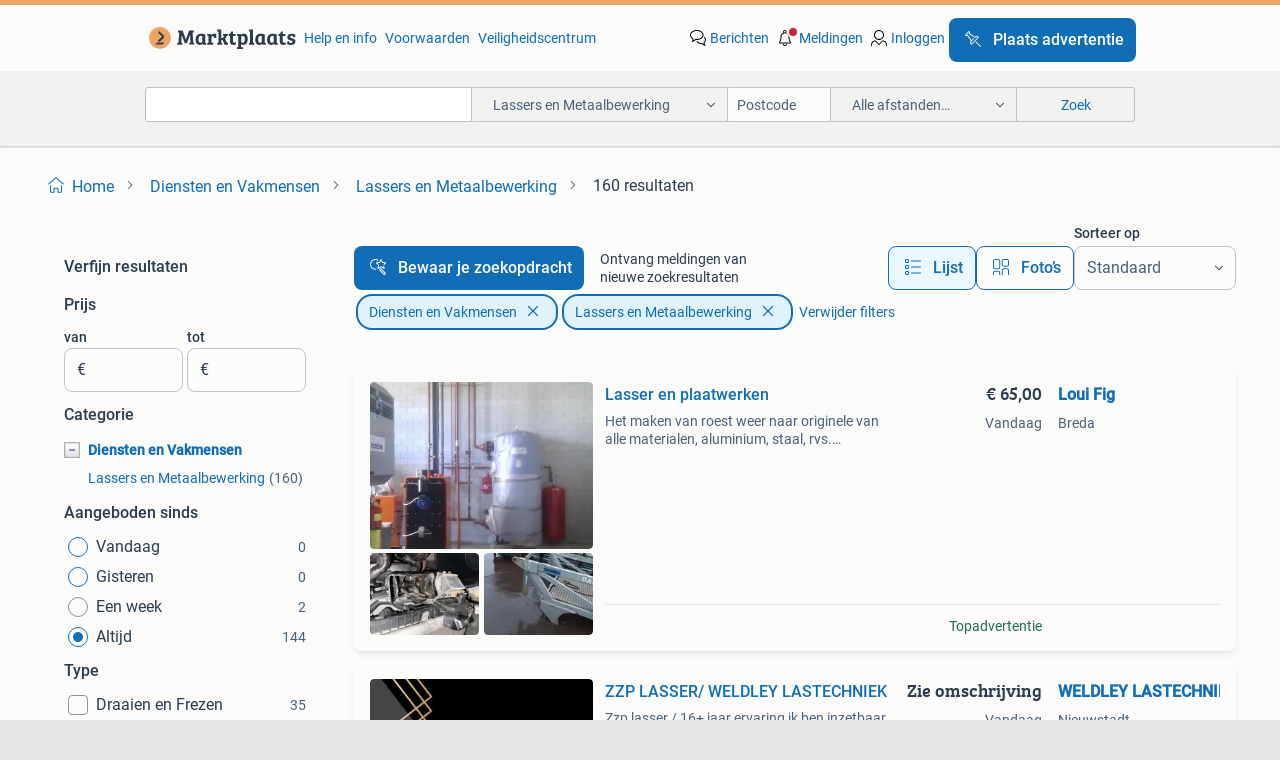

--- FILE ---
content_type: text/html; charset=utf-8
request_url: https://www.marktplaats.nl/l/diensten-en-vakmensen/lassers-en-metaalbewerking/
body_size: 68259
content:
<!DOCTYPE html><html lang="nl" data-theme="light"><head><meta charSet="utf-8" data-next-head=""/><meta name="viewport" content="width=device-width, initial-scale=1" data-next-head=""/><script async="" src="https://www.hzcdn.io/bff/static/vendor/ecg-js-ga-tracking/index.3e3977d7.js"></script><script async="" src="//www.google-analytics.com/analytics.js"></script><script async="" src="//p.marktplaats.net/identity/v2/mid.js"></script><title data-next-head="">≥ Lassers en Metaalbewerking - Marktplaats</title><meta name="description" content="Vind Lassers en Metaalbewerking bij jou in de regio op Marktplaats. Lassers, lasbedrijven en metaalbewerkingsbedrijven aangeboden en gezocht, tegen aantrekkelijke tarieven." data-next-head=""/><meta name="robots" content="index, follow" data-next-head=""/><link rel="canonical" href="https://www.marktplaats.nl/l/diensten-en-vakmensen/lassers-en-metaalbewerking/" data-next-head=""/><meta http-equiv="Content-Language" content="nl"/><link rel="shortcut icon" href="https://www.hzcdn.io/bff/static/vendor/hz-web-ui/mp/favicons/favicon.53911c94.ico"/><link rel="apple-touch-icon" sizes="57x57" href="https://www.hzcdn.io/bff/static/vendor/hz-web-ui/mp/favicons/apple-touch-icon-57x57.c048cb4e.png"/><link rel="apple-touch-icon" sizes="114x114" href="https://www.hzcdn.io/bff/static/vendor/hz-web-ui/mp/favicons/apple-touch-icon-114x114.ea366763.png"/><link rel="apple-touch-icon" sizes="72x72" href="https://www.hzcdn.io/bff/static/vendor/hz-web-ui/mp/favicons/apple-touch-icon-72x72.59be38cf.png"/><link rel="apple-touch-icon" sizes="144x144" href="https://www.hzcdn.io/bff/static/vendor/hz-web-ui/mp/favicons/apple-touch-icon-144x144.ffaf6f9c.png"/><link rel="apple-touch-icon" sizes="60x60" href="https://www.hzcdn.io/bff/static/vendor/hz-web-ui/mp/favicons/apple-touch-icon-60x60.162072b8.png"/><link rel="apple-touch-icon" sizes="120x120" href="https://www.hzcdn.io/bff/static/vendor/hz-web-ui/mp/favicons/apple-touch-icon-120x120.2dae936e.png"/><link rel="apple-touch-icon" sizes="76x76" href="https://www.hzcdn.io/bff/static/vendor/hz-web-ui/mp/favicons/apple-touch-icon-76x76.cb92b85b.png"/><link rel="apple-touch-icon" sizes="152x152" href="https://www.hzcdn.io/bff/static/vendor/hz-web-ui/mp/favicons/apple-touch-icon-152x152.5acb4c1d.png"/><link rel="apple-touch-icon" sizes="180x180" href="https://www.hzcdn.io/bff/static/vendor/hz-web-ui/mp/favicons/apple-touch-icon-180x180.675f318c.png"/><link rel="icon" type="image/png" sizes="192x192" href="https://www.hzcdn.io/bff/static/vendor/hz-web-ui/mp/favicons/favicon-192x192.d48b5e19.png"/><link rel="icon" type="image/png" sizes="160x160" href="https://www.hzcdn.io/bff/static/vendor/hz-web-ui/mp/favicons/favicon-160x160.585782bb.png"/><link rel="icon" type="image/png" sizes="96x96" href="https://www.hzcdn.io/bff/static/vendor/hz-web-ui/mp/favicons/favicon-96x96.6f26ecda.png"/><link rel="icon" type="image/png" sizes="16x16" href="https://www.hzcdn.io/bff/static/vendor/hz-web-ui/mp/favicons/favicon-16x16.c740ee66.png"/><link rel="icon" type="image/png" sizes="32x32" href="https://www.hzcdn.io/bff/static/vendor/hz-web-ui/mp/favicons/favicon-32x32.46bc961c.png"/><meta name="theme-color" content="#eda566"/><meta name="msapplication-TileColor" content="#eda566"/><meta name="msapplication-square150x150logo" content="https://www.hzcdn.io/bff/static/vendor/hz-web-ui/mp/favicons/mstile-150x150.fe394456.png"/><meta name="msapplication-square310x310logo" content="https://www.hzcdn.io/bff/static/vendor/hz-web-ui/mp/favicons/mstile-310x310.f868dd30.png"/><meta name="msapplication-square70x70logo" content="https://www.hzcdn.io/bff/static/vendor/hz-web-ui/mp/favicons/mstile-70x70.3110e2eb.png"/><meta name="msapplication-wide310x150logo" content="https://www.hzcdn.io/bff/static/vendor/hz-web-ui/mp/favicons/mstile-310x150.1ed97f84.png"/><meta name="msapplication-config" content="none"/><meta name="google-adsense-account" content="sites-7225412995316507"/><link rel="alternate" href="android-app://nl.marktplaats.android/marktplaats/search/execute?categoryId=2607&amp;utm_source=google&amp;utm_medium=organic"/><link rel="preload" href="https://www.hzcdn.io/bff/static/_next/static/css/9e489c7708211639.css" as="style" crossorigin="anonymous"/><link rel="preload" href="https://www.hzcdn.io/bff/static/_next/static/css/0fef43449f52bba6.css" as="style" crossorigin="anonymous"/><script type="application/ld+json" data-next-head="">{"@context":"https:\u002F\u002Fschema.org","@type":"BreadcrumbList","itemListElement":[{"@type":"ListItem","position":1,"name":"Marktplaats","item":"https:\u002F\u002Fwww.marktplaats.nl\u002F"},{"@type":"ListItem","position":2,"name":"Diensten en Vakmensen","item":"https:\u002F\u002Fwww.marktplaats.nl\u002Fl\u002Fdiensten-en-vakmensen\u002F"},{"@type":"ListItem","position":3,"name":"Lassers en Metaalbewerking","item":"https:\u002F\u002Fwww.marktplaats.nl\u002Fl\u002Fdiensten-en-vakmensen\u002Flassers-en-metaalbewerking\u002F"}]}</script><script type="application/ld+json" data-next-head="">[{"@context":"https:\u002F\u002Fschema.org","@type":"ImageObject","creditText":"Marktplaats","name":"Opspantafel 2400x1200x15 mm 3 D uitvoering  met opspanset","description":"Opspantafel 2400x1200x15 mm gat 28 mm 3 d uitvoering met opspanset nieuw type spanbout","contentUrl":"https:\u002F\u002Fimages.marktplaats.com\u002Fapi\u002Fv1\u002Flisting-mp-p\u002Fimages\u002F93\u002F93212709-08ca-4b34-830d-09f3414aaa3b?rule=ecg_mp_eps$_85.jpg","creator":{"@type":"Person","name":"HANDELS ONDERNEMING OOSTHOEK"},"representativeOfPage":false},{"@context":"https:\u002F\u002Fschema.org","@type":"ImageObject","creditText":"Marktplaats","name":"Opspantafel 2000x1000x15 mm 3 D uitvoering met opspanset","description":"Opspantafel 2000x1000x15 mm 3 d uitvoering met opspanset type 28 mm nieuw type spanbout","contentUrl":"https:\u002F\u002Fimages.marktplaats.com\u002Fapi\u002Fv1\u002Flisting-mp-p\u002Fimages\u002Ff8\u002Ff8aebde0-9622-4b21-9afd-b5e7fe3cfd9e?rule=ecg_mp_eps$_85.jpg","creator":{"@type":"Person","name":"HANDELS ONDERNEMING OOSTHOEK"},"representativeOfPage":false},{"@context":"https:\u002F\u002Fschema.org","@type":"ImageObject","creditText":"Marktplaats","name":"Lasser RVS,ALUMINIUM,polijsten,op locatie","description":"Hallo, mijn naam is martin,ik ben op zoek naar een las opdrachten, grote en kleine .geïnteresseerd om met u samen te werken. Ik heb ruime ervaring boven 20 jaar met tig-lassen, rvs, leiding,...","contentUrl":"https:\u002F\u002Fimages.marktplaats.com\u002Fapi\u002Fv1\u002Flisting-mp-p\u002Fimages\u002Fec\u002Fec4a81ae-544a-4c2b-9de3-758b18b2b79d?rule=ecg_mp_eps$_85.jpg","creator":{"@type":"Person","name":"Martin"},"representativeOfPage":false},{"@context":"https:\u002F\u002Fschema.org","@type":"ImageObject","creditText":"Marktplaats","name":"Lasser en plaatwerken","description":"Het maken van roest weer naar originele van alle materialen, aluminium, staal, rvs. Tel.0648476671 Mail louisfigaroa@gmail.com","contentUrl":"https:\u002F\u002Fmp.images.icas.io\u002Fapi\u002Fv1\u002Fa6519ad0\u002Fimages\u002Fd3\u002Fd357c237-9613-4974-925f-7d86ad1c6e36?rule=eps_85.JPG","creator":{"@type":"Person","name":"Loui Fig"},"representativeOfPage":false},{"@context":"https:\u002F\u002Fschema.org","@type":"ImageObject","creditText":"Marktplaats","name":"ALL-IN METAAL","description":"Wat kunnen wij voor u betekenen? Fijn en licht constructiewerk op maat, onze specialisatie, ook via uw tekening of schets. Levering van diverse metalen uit voorraad tegen zeer scherpe prijze...","contentUrl":"https:\u002F\u002Fimages.marktplaats.com\u002Fapi\u002Fv1\u002Fdm-listing-mp-p\u002Fimages\u002F6a\u002F6a9cd73d-b156-49fa-85b8-ea736d63d6b4?rule=ecg_mp_eps$_85.jpg","creator":{"@type":"Person","name":"All-In Metaal"},"representativeOfPage":false},{"@context":"https:\u002F\u002Fschema.org","@type":"ImageObject","creditText":"Marktplaats","name":"VTNN (verspaningstechniek Noord Nederland)","description":"12-2023 hermle c800u ingeruild voor een c40u dynamic   04-2022 hermle c1200u 4 asser  11-2019  onze mikron ingeruild voor een hermle c800u    05-05-2017 weer een grote aankoop gedaan .. Nu e...","contentUrl":"https:\u002F\u002Fimages.marktplaats.com\u002Fapi\u002Fv1\u002Fdm-listing-mp-p\u002Fimages\u002F95\u002F951cdde2-3d79-4d6d-9bdb-3214e8e04ffd?rule=ecg_mp_eps$_85.jpg","creator":{"@type":"Person","name":"Beukers"},"representativeOfPage":false},{"@context":"https:\u002F\u002Fschema.org","@type":"ImageObject","creditText":"Marktplaats","name":"draaiwerk, CNC freeswerk, en draadvonken: metaal bewerking","description":"Metaalbewerking \u002F metaalbedrijf machinebankwerker met 25 jaar ervaring heeft nog tijd over voor metaal bewerken waaronder cnc draadvonken,cnc frezen,draaiwerk,vlak slijpen,en boren in de mee...","contentUrl":"https:\u002F\u002Fimages.marktplaats.com\u002Fapi\u002Fv1\u002Fdm-listing-mp-p\u002Fimages\u002F87\u002F872fd207-db2e-4d41-936f-7d6f1c7b58e4?rule=ecg_mp_eps$_85.jpg","creator":{"@type":"Person","name":"metaalbewerkingbedrijfopstal"},"representativeOfPage":false},{"@context":"https:\u002F\u002Fschema.org","@type":"ImageObject","creditText":"Marktplaats","name":"ZZP LASSER\u002F WELDLEY LASTECHNIEK","description":"Zzp lasser \u002F 16+ jaar ervaring ik ben inzetbaar als zelfstandig lasser \u002F bankwerker voor zowel projecten als tijdelijke ondersteuning bij piekdrukte. Met meer dan 16 jaar ervaring in de meta...","contentUrl":"https:\u002F\u002Fmp.images.icas.io\u002Fapi\u002Fv1\u002Fa6519ad0\u002Fimages\u002Fcb\u002Fcb07ef6f-c865-4dee-a67e-164ae201eb5a?rule=eps_85.JPG","creator":{"@type":"Person","name":"WELDLEY LASTECHNIEK"},"representativeOfPage":false},{"@context":"https:\u002F\u002Fschema.org","@type":"ImageObject","creditText":"Marktplaats","name":"Toegangspoorten.trappen.trapleuning. Diverse andere dingen","description":"Beste marktplaats-gebruikers, bent u op zoek naar op maat gemaakte toegangspoorten, hekwerken, leuningen werk of balkonhekken voor uw woning of bedrijf? Wij zijn een klein, gepassioneerd bed...","contentUrl":"https:\u002F\u002Fimages.marktplaats.com\u002Fapi\u002Fv1\u002Flisting-mp-p\u002Fimages\u002Feb\u002Feb917fff-54ad-4ab0-80d3-cc92525b225b?rule=ecg_mp_eps$_85.jpg","creator":{"@type":"Person","name":"leeuwismetaaltechniek"},"representativeOfPage":false},{"@context":"https:\u002F\u002Fschema.org","@type":"ImageObject","creditText":"Marktplaats","name":"Draaien en Frezen","description":"Draaiwerk and frezewerk in heerlen more info on the website: mlslasbouwservice.nl send me a message by whatsapp +31630941475","contentUrl":"https:\u002F\u002Fimages.marktplaats.com\u002Fapi\u002Fv1\u002Flisting-mp-p\u002Fimages\u002F56\u002F561e12b5-d0b1-4017-85f0-b65b2d463c4f?rule=ecg_mp_eps$_85.jpg","creator":{"@type":"Person","name":"Gabor Pavel"},"representativeOfPage":false},{"@context":"https:\u002F\u002Fschema.org","@type":"ImageObject","creditText":"Marktplaats","name":"MeinMetaal# stalen deuren# trappen#Constructie #staalbouw","description":"Vraag vrijblijvend en gemakkelijk een offerte bij ons aan via info@meinmetaal.nl wij zijn gespecialiseerd in het vervaardigen en monteren van staal , rvs en aluminium  constructie en portaal...","contentUrl":"https:\u002F\u002Fimages.marktplaats.com\u002Fapi\u002Fv1\u002Flisting-mp-p\u002Fimages\u002Fe2\u002Fe2ffc15e-f3a7-4ad1-a430-188d0bd2c7ff?rule=ecg_mp_eps$_85.jpg","creator":{"@type":"Person","name":"Metaal"},"representativeOfPage":false},{"@context":"https:\u002F\u002Fschema.org","@type":"ImageObject","creditText":"Marktplaats","name":"Monteur Lasser","description":"Voor al uw laswerkzaamheden en of reparatie van machines stuur dan een berichtje. Ervaring in: -aluminium. -Rvs. -Staal. Ook voor al uw: -onderhoud -reparatie -montage particulier&zakelijk. ...","contentUrl":"https:\u002F\u002Fmp.images.icas.io\u002Fapi\u002Fv1\u002Fa6519ad0\u002Fimages\u002F89\u002F898c15c2-5ac5-4b59-8b1e-24ba1573f10e?rule=eps_85.JPG","creator":{"@type":"Person","name":"J.B"},"representativeOfPage":false},{"@context":"https:\u002F\u002Fschema.org","@type":"ImageObject","creditText":"Marktplaats","name":"Professionele Metaalbewerking","description":"​bent u op zoek naar een all-round partner in metaaltechniek? Wij bieden een totaalpakket aan bewerkingen voor zowel staal, rvs als aluminium. Met onze eigen aparte werkplaats voor staal gar...","contentUrl":"https:\u002F\u002Fimages.marktplaats.com\u002Fapi\u002Fv1\u002Flisting-mp-p\u002Fimages\u002F95\u002F95075509-48d3-4456-b6ed-a7ab268622fb?rule=ecg_mp_eps$_85.jpg","creator":{"@type":"Person","name":"Rini"},"representativeOfPage":false},{"@context":"https:\u002F\u002Fschema.org","@type":"ImageObject","creditText":"Marktplaats","name":"Alu Laswerk Tig Mig","description":"Aluminium laswerk in heerlen 20 years experience m.l.s. Las bouw service \u002F vof\u002F +31630941475 infolasbouwservice@gmail.com mlslasbouwservice.nl","contentUrl":"https:\u002F\u002Fimages.marktplaats.com\u002Fapi\u002Fv1\u002Flisting-mp-p\u002Fimages\u002F71\u002F71e0b7d3-4c20-4fd5-b50b-ffdd9ded11a8?rule=ecg_mp_eps$_85.jpg","creator":{"@type":"Person","name":"Gabor Pavel"},"representativeOfPage":false},{"@context":"https:\u002F\u002Fschema.org","@type":"ImageObject","creditText":"Marktplaats","name":"ZZP TIG Lasser | Gecertificeerd en gediplomeerd","description":"Ervaren tig-lasser voor rvs en staal, gespecialiseerd in voedings- en farmaceutische installaties, machinebouw, cnc\u002Fverspaning las reparatie, metaalbewerking. Beschikbaar voor seriewerk vanu...","contentUrl":"https:\u002F\u002Fimages.marktplaats.com\u002Fapi\u002Fv1\u002Flisting-mp-p\u002Fimages\u002F0e\u002F0ed26cc1-0df7-45fd-8cef-149865fd972e?rule=ecg_mp_eps$_85.jpg","creator":{"@type":"Person","name":"Nathan"},"representativeOfPage":false},{"@context":"https:\u002F\u002Fschema.org","@type":"ImageObject","creditText":"Marktplaats","name":"Plaatwerk \u002F restauratie \u002F deelrestauratie \u002F Roestraparatie","description":"Bij copier autorestauratie maken wij uw oltimer\u002Fyoungtimer weer nieuw","contentUrl":"https:\u002F\u002Fmp.images.icas.io\u002Fapi\u002Fv1\u002Fa6519ad0\u002Fimages\u002F6d\u002F6d0ce46a-ab96-4298-961e-54d4e66568e8?rule=eps_85.JPG","creator":{"@type":"Person","name":"bram"},"representativeOfPage":false},{"@context":"https:\u002F\u002Fschema.org","@type":"ImageObject","creditText":"Marktplaats","name":"LASSER Op Locatie Lasser  Staal Aluminium RVS en KOPER","description":"Mobiele lasser op locatie • lasser voor staal, aluminium & rvs • professioneel laswerk op locatie • uw lasser altijd in de buurt • ervaren lasser aan huis of bedrijf zoekt u ee","contentUrl":"https:\u002F\u002Fimages.marktplaats.com\u002Fapi\u002Fv1\u002Flisting-mp-p\u002Fimages\u002F7a\u002F7aaad21a-aadd-4b98-9351-bda6494a2979?rule=ecg_mp_eps$_85.jpg","creator":{"@type":"Person","name":"lasser"},"representativeOfPage":false},{"@context":"https:\u002F\u002Fschema.org","@type":"ImageObject","creditText":"Marktplaats","name":"uitbouw muurdoorbraak of portaalconstructie","description":"Met 20 jaar ervaring in de staalbouw help ik u graag met uw project. Wilt u graag een uitbouw realiseren of een muur verwijderen. Dan komt hier meestal een portaal met stempeling bij kijken....","contentUrl":"https:\u002F\u002Fimages.marktplaats.com\u002Fapi\u002Fv1\u002Flisting-mp-p\u002Fimages\u002Fba\u002Fbaad8034-d849-4df0-917c-8d4d9c51a8a5?rule=ecg_mp_eps$_85.jpg","creator":{"@type":"Person","name":"luuc"},"representativeOfPage":false},{"@context":"https:\u002F\u002Fschema.org","@type":"ImageObject","creditText":"Marktplaats","name":"Projecten gezocht","description":"Opzoek naar iemand die uw las project kan realiseren? Van hekwerk, reparatie tot klein constructie werk. Ook in te huren als zzp'r. Werkgebied friesland. Inmeten en snel een offerte, neem ge...","contentUrl":"https:\u002F\u002Fimages.marktplaats.com\u002Fapi\u002Fv1\u002Flisting-mp-p\u002Fimages\u002Fe7\u002Fe7ade3ec-6c3f-405e-b667-6c43f5981699?rule=ecg_mp_eps$_85.jpg","creator":{"@type":"Person","name":"Lútsen"},"representativeOfPage":false},{"@context":"https:\u002F\u002Fschema.org","@type":"ImageObject","creditText":"Marktplaats","name":"Stalen en zinken afwerkprofielen","description":"Zetwerkprofiel.nl is een leverancier van op maat bestelde afwerkprofielen in diversen kleuren en diktes. Snelle levering door geheel nederland binnen enkele dagen na uw bestelling. We produc...","contentUrl":"https:\u002F\u002Fmp.images.icas.io\u002Fapi\u002Fv1\u002Fa6519ad0\u002Fimages\u002Ffc\u002Ffc1244aa-0c80-4a79-a237-47170306b757?rule=eps_85.JPG","creator":{"@type":"Person","name":"Zetwerkprofiel"},"representativeOfPage":false},{"@context":"https:\u002F\u002Fschema.org","@type":"ImageObject","creditText":"Marktplaats","name":"Stalen Trapleuning \u002F Trapleuning opmaat","description":"Kwalitatieve, veilige en stijlvolle trapleuningen – op maat gemaakt wilt u uw woning of bedrijf een moderne en nette uitstraling geven? Wij produceren trapleuningen die zowel mooi als veilig...","contentUrl":"https:\u002F\u002Fimages.marktplaats.com\u002Fapi\u002Fv1\u002Flisting-mp-p\u002Fimages\u002F74\u002F7426749f-2d6e-4a81-aefc-0f645dca1327?rule=ecg_mp_eps$_85.jpg","creator":{"@type":"Person","name":"Constructiebankwerker \u002F Lasser"},"representativeOfPage":false},{"@context":"https:\u002F\u002Fschema.org","@type":"ImageObject","creditText":"Marktplaats","name":"Stalen deur","description":"- staal met klasse -, stalen deuren en puien stalen deuren met glas. Altijd op maat (op locatie ingemeten). Veiligheidsglas 33.1 Gelaagd. 2Laags gepoedercoat voor een perfecte dekking. Onze ...","contentUrl":"https:\u002F\u002Fimages.marktplaats.com\u002Fapi\u002Fv1\u002Flisting-mp-p\u002Fimages\u002Ffe\u002Ffe04c22a-0c37-4b23-ba21-f36585969c7c?rule=ecg_mp_eps$_85.jpg","creator":{"@type":"Person","name":"De Regt Montage en Onderhoud"},"representativeOfPage":false},{"@context":"https:\u002F\u002Fschema.org","@type":"ImageObject","creditText":"Marktplaats","name":"Mobiel las\u002Fmontagebedrijf","description":"Uw adres voor moeilijk lasbare materialen: gietijzer \u002F gietstaal \u002F gietaluminium \u002F aluminium \u002F rvs & cs   tevens las \u002F snij  \u002F sloopwerkzaamheden op locatie. Www.kolffinfieldservice.nl therm...","contentUrl":"https:\u002F\u002Fimages.marktplaats.com\u002Fapi\u002Fv1\u002Fdm-listing-mp-p\u002Fimages\u002Ff8\u002Ff8188ad4-9f12-4399-b5cb-26d6b6238384?rule=ecg_mp_eps$_85.jpg","creator":{"@type":"Person","name":"Gietijzer lasser Alluminiuml"},"representativeOfPage":false},{"@context":"https:\u002F\u002Fschema.org","@type":"ImageObject","creditText":"Marktplaats","name":"Lasbedrijf Qualis Welding","description":"Op zoek naar een lasbedrijf?? Wij maken alles naar wens van de klant van een simpele schets op papier of cad tekening. Enkel, seriewerk, assemblage of prototype parts wij kunnen veel verschi...","contentUrl":"https:\u002F\u002Fmp.images.icas.io\u002Fapi\u002Fv1\u002Fa6519ad0\u002Fimages\u002Fc8\u002Fc85e9b6f-41c1-48c8-bb09-5766ef58f4e0?rule=eps_85.JPG","creator":{"@type":"Person","name":"Qualis Welding"},"representativeOfPage":false},{"@context":"https:\u002F\u002Fschema.org","@type":"ImageObject","creditText":"Marktplaats","name":"Onderdelen,allesbouwer(prototypes)ook schade en opknappen","description":"Het maken van alles.plaatwerken(vooral voor oldtimers,auto's,dorpels en carrosserie,enz.(Op lokatie kan ook,geen probleem. ) Van alle materialen, ook gangway's en bruggen reparatie en bouwen...","contentUrl":"https:\u002F\u002Fimages.marktplaats.com\u002Fapi\u002Fv1\u002Flisting-mp-p\u002Fimages\u002Fa8\u002Fa8949dd9-6565-4118-a257-a658ef9829e1?rule=ecg_mp_eps$_85.jpg","creator":{"@type":"Person","name":"lasser alles louis"},"representativeOfPage":false},{"@context":"https:\u002F\u002Fschema.org","@type":"ImageObject","creditText":"Marktplaats","name":"PUUR RVS","description":"Puur rvs uw adres voor zowel zakelijk als particulier. Alles op maat. (Nu 10% korting op trapleuningen !) Service aan huis. Wij plaatsen de leuning zonder dat er schroeven of bouten zichtbaa...","contentUrl":"https:\u002F\u002Fimages.marktplaats.com\u002Fapi\u002Fv1\u002Fdm-listing-mp-p\u002Fimages\u002F1f\u002F1fa673e9-6606-4cda-9167-275c6596719e?rule=ecg_mp_eps$_85.jpg","creator":{"@type":"Person","name":"patrick"},"representativeOfPage":false},{"@context":"https:\u002F\u002Fschema.org","@type":"ImageObject","creditText":"Marktplaats","name":"Lasser aangeboden","description":"Lasser aangeboden voor las klussen. Ik doe kleine en grotere lasklussen. Enkel stuks of serie van reparatie tot nieuw. Heb een eigen werkplaats. In overleg eventueel ook op locatie. Ben in h...","contentUrl":"https:\u002F\u002Fimages.marktplaats.com\u002Fapi\u002Fv1\u002Flisting-mp-p\u002Fimages\u002F1d\u002F1d836c18-d122-4020-b52b-e1dcc5f0a3fd?rule=ecg_mp_eps$_85.jpg","creator":{"@type":"Person","name":"raymon"},"representativeOfPage":false},{"@context":"https:\u002F\u002Fschema.org","@type":"ImageObject","creditText":"Marktplaats","name":"Metaaltechniek van AZ","description":"Hallo, rowinox kan voor u een grote diversiteit aan metaalbewerkingen verzorgen. Of het nu gaat om het bedenken, ontwerpen, maken en leveren van een complete machine, tot het seriematig lass...","contentUrl":"https:\u002F\u002Fmp.images.icas.io\u002Fapi\u002Fv1\u002Fa6519ad0\u002Fimages\u002Fec\u002Fecf4f0a5-a6c8-4a2c-987e-6fb2dec41742?rule=eps_85.JPG","creator":{"@type":"Person","name":"RoWinox"},"representativeOfPage":false},{"@context":"https:\u002F\u002Fschema.org","@type":"ImageObject","creditText":"Marktplaats","name":"Laswerk en reparatie","description":"Laswerk & machine­reparaties – veldhuizen handel en techniek bent u op zoek naar vakkundig laswerk of een betrouwbare oplossing voor machine­reparaties? Veldhuizen handel en techniek staat v...","contentUrl":"https:\u002F\u002Fimages.marktplaats.com\u002Fapi\u002Fv1\u002Flisting-mp-p\u002Fimages\u002Fa8\u002Fa8bac3c8-d5f8-474a-8a2b-0a68ba83158f?rule=ecg_mp_eps$_85.jpg","creator":{"@type":"Person","name":"Martijn"},"representativeOfPage":false},{"@context":"https:\u002F\u002Fschema.org","@type":"ImageObject","creditText":"Marktplaats","name":"Ervaren metaalbewerker\u002Flasser","description":"Ervaren lasser en metaalbewerker met eigen werkplaats in de gemeente wijhe, staat weer open voor opdrachten in het nieuwe jaar. Denk aan hekwerken, glaswanden, meubels, reparatie, landbouw, ...","contentUrl":"https:\u002F\u002Fimages.marktplaats.com\u002Fapi\u002Fv1\u002Flisting-mp-p\u002Fimages\u002Fa2\u002Fa2451df5-20eb-4d41-8611-11814143a5f1?rule=ecg_mp_eps$_85.jpg","creator":{"@type":"Person","name":"hanshijink"},"representativeOfPage":false}]</script><script type="application/ld+json" data-next-head="">{"@context":"https:\u002F\u002Fschema.org","@type":"WebPage","speakable":{"@type":"SpeakableSpecification","cssSelector":[".speakable-content-hidden .title",".speakable-content-hidden .description"]},"name":"≥ Lassers en Metaalbewerking - Marktplaats","description":"Via Marktplaats: Vind Lassers en Metaalbewerking bij jou in de regio op Marktplaats. Lassers, lasbedrijven en metaalbewerkingsbedrijven aangeboden en gezocht, tegen aantrekkelijke tarieven."}</script><link rel="stylesheet" href="https://www.hzcdn.io/bff/static/vendor/hz-design-tokens/mp/tokens/CssVars.16a3d88c.css"/><link rel="stylesheet" href="https://www.hzcdn.io/bff/static/vendor/hz-web-ui/mp/assets/Assets.bcc3aa46.css"/><link rel="stylesheet" href="https://www.hzcdn.io/bff/static/vendor/hz-web-ui/mp/Fonts.af97ee0f.css"/><link rel="stylesheet" href="https://www.hzcdn.io/bff/static/vendor/hz-web-ui/mp/icons/Icons.b1a42fc0.css"/><link rel="stylesheet" href="https://www.hzcdn.io/bff/static/vendor/hz-web-ui/mp/Index.399cc0e6.css"/><link rel="stylesheet" href="https://www.hzcdn.io/bff/static/vendor/hz-web-ui/mp/apps/Header/Index.e43d67f0.css"/><link rel="stylesheet" href="https://www.hzcdn.io/bff/static/vendor/hz-web-ui/mp/apps/LoginNudge/Index.452bb7be.css"/><script type="text/javascript">    (function (w, d, s, l, i) {
        w[l] = w[l] || [];
        w[l].push({'gtm.start': new Date().getTime(), event: 'gtm.js'});
        var f = d.getElementsByTagName(s)[0], j = d.createElement(s), dl = l != 'dataLayer' ? '&l=' + l : '';
        j.async = true;
        j.src = 'https://tagmanager.marktplaats.nl/gtm.js?id=' + i + dl;
        f.parentNode.insertBefore(j, f);
    })(window, document, 'script', 'dataLayer', 'GTM-TFG7LW');
</script><script type="text/javascript">
    const dataLayer = window.dataLayer || [];
    dataLayer.push({"s":{"pn":-1,"ps":-1,"tr":-1,"srt":{},"prc":{"mn":-1,"mx":-1}},"l":{"d":0,"pcid":""},"m":{},"p":{"t":"ResultsBrowse","vt":"LR","v":7},"c":{"c":{"id":2607,"n":"Lassers en Metaalbewerking"},"l1":{"id":1098,"n":"Diensten en Vakmensen"},"l2":{"id":2607,"n":"Lassers en Metaalbewerking"},"sfc":{"id":1098,"n":"diensten-en-vakmensen"}},"u":{"li":false,"tg":{"stg":"hzbit1544_b|bnl31758_b|bnl16400_b|bnl13923_b|mp2199_b|hzbit1440_b|aur7918_b|configurablelandingpage_b|bnl30290_b|aur7826_b|bnl34031_b|hzbit1543_b|bnl34342_b|bnl4892_b|hzbit1405_b|bnl23670_b|bnl23670v3_b|aur3186_b|bnl31759_b"}},"d":{"ua":"Mozilla/5.0 (Macintosh; Intel Mac OS X 10_15_7) AppleWebKit/537.36 (KHTML, like Gecko) Chrome/131.0.0.0 Safari/537.36; ClaudeBot/1.0; +claudebot@anthropic.com)"},"a":{},"o":{}}, {"consentToAllPurposes":false}, {"consentToAllPurposes":false})</script><script type="text/javascript">window.ecGaEventsOnLoad = [];
    window.ecGa = window.ecGa || function() { (ecGa.q = ecGa.q || []).push(arguments) };
    window.ecGaInitialId = 'UA-4684363-31'</script><script type="text/javascript">window.customGlobalConfig = {"pageViewMetricConfig":{"vurl":"ListingResultsPage","isPageViewCustomMetricEnabled":true,"gptBatchMetricsEndpointUrl":"/metrics/displays"},"adsenseMetricConfig":{"vurl":"ListingResultsPage","enableAdsenseMetrics":true,"gptBatchMetricsEndpointUrl":"/metrics/displays"}}</script><script type="text/javascript">
    const STORAGE_SCROLL_KEY = 'lrp_scroll_store';
    const TYPE_BACK_FORWARD = 2;

    window.addEventListener('pageshow', (event) => {
      const isNavigatedBack =
        window?.performance?.getEntriesByType('navigation')?.[0]?.type === 'back_forward' ||
        window?.performance?.navigation?.type === TYPE_BACK_FORWARD;
      const isScrolledToTop = window.scrollY === 0;
      const isScrolledBelowSmartBanner = window.scrollY === 1;
      const scrollRestorationEvent = {
        eventAction: 'exposedScrollRestoration',
      };
      const storageItem = sessionStorage.getItem(STORAGE_SCROLL_KEY);
      let parsedStorageItem = {};
      if (storageItem) {
        try {
          parsedStorageItem = JSON.parse(storageItem);
        } catch (e) {
          sessionStorage.removeItem(STORAGE_SCROLL_KEY);
        }
      }
      const { href, pos, height } = parsedStorageItem;
      const samePage = href === window.location.href;
      const acceptableDiff = window.innerHeight / 2;
      const diffScrollPositions = Math.abs(pos - window.scrollY);

      if (isNavigatedBack && samePage && pos > 10 && (isScrolledToTop || isScrolledBelowSmartBanner || diffScrollPositions > acceptableDiff)) {
        if (history.scrollRestoration) {
          history.scrollRestoration = 'manual';
        }
        setTimeout(() => {
          const layoutElements = document.querySelectorAll('.hz-Page-body, .hz-Page-container--fullHeight');
          layoutElements.forEach((el) => {
            el.style.minHeight = height + 'px';
          });
          window.scrollTo(0, pos);
        }, 0);
      }
    });
  </script><link rel="stylesheet" href="https://www.hzcdn.io/bff/static/_next/static/css/9e489c7708211639.css" crossorigin="anonymous" data-n-g=""/><link rel="stylesheet" href="https://www.hzcdn.io/bff/static/_next/static/css/0fef43449f52bba6.css" crossorigin="anonymous" data-n-p=""/><noscript data-n-css=""></noscript><script defer="" crossorigin="anonymous" noModule="" src="https://www.hzcdn.io/bff/static/_next/static/chunks/polyfills-42372ed130431b0a.js"></script><script src="https://www.hzcdn.io/bff/static/_next/static/chunks/webpack-4703a58f85d3c682.js" defer="" crossorigin="anonymous"></script><script src="https://www.hzcdn.io/bff/static/_next/static/chunks/framework-117214d4b4dec970.js" defer="" crossorigin="anonymous"></script><script src="https://www.hzcdn.io/bff/static/_next/static/chunks/main-6c2b5bfdfee7465e.js" defer="" crossorigin="anonymous"></script><script src="https://www.hzcdn.io/bff/static/_next/static/chunks/pages/_app-7cf64b46993fc2e3.js" defer="" crossorigin="anonymous"></script><script src="https://www.hzcdn.io/bff/static/_next/static/chunks/614-4963f56e65520160.js" defer="" crossorigin="anonymous"></script><script src="https://www.hzcdn.io/bff/static/_next/static/chunks/580-72eb125308b262a8.js" defer="" crossorigin="anonymous"></script><script src="https://www.hzcdn.io/bff/static/_next/static/chunks/762-706ee0c75825ff92.js" defer="" crossorigin="anonymous"></script><script src="https://www.hzcdn.io/bff/static/_next/static/chunks/162-6d6564e90015ed12.js" defer="" crossorigin="anonymous"></script><script src="https://www.hzcdn.io/bff/static/_next/static/chunks/191-ca6f830a3869e778.js" defer="" crossorigin="anonymous"></script><script src="https://www.hzcdn.io/bff/static/_next/static/chunks/702-9131dd914cee6fcd.js" defer="" crossorigin="anonymous"></script><script src="https://www.hzcdn.io/bff/static/_next/static/chunks/193-8480737841edc87f.js" defer="" crossorigin="anonymous"></script><script src="https://www.hzcdn.io/bff/static/_next/static/chunks/pages/lrp.mp.nlnl-f4e36603636c7039.js" defer="" crossorigin="anonymous"></script><script src="https://www.hzcdn.io/bff/static/_next/static/s2zQtdt3uAchKpK4OR7bh/_buildManifest.js" defer="" crossorigin="anonymous"></script><script src="https://www.hzcdn.io/bff/static/_next/static/s2zQtdt3uAchKpK4OR7bh/_ssgManifest.js" defer="" crossorigin="anonymous"></script></head><body><div class="hz-Page-body hz-Page-body--lrp hz-Page"><link rel="preload" as="image" href="//www.hzcdn.io/bff/static/vendor/hz-web-ui/mp/assets/tenant--nlnl.fdb6d8c5.svg"/><link rel="preload" as="image" href="//www.hzcdn.io/bff/static/vendor/hz-web-ui/mp/assets/tenant-coin--nlnl.e0064ede.svg"/><link rel="preload" as="image" href="/bff/static/_next/assets/collapsible-menu-open-icon.08973cd1.png"/><link rel="preload" as="image" href="https://mp.images.icas.io/api/v1/a6519ad0/images/d3/d357c237-9613-4974-925f-7d86ad1c6e36?rule=eps_82" fetchPriority="high"/><link rel="preload" as="image" href="https://mp.images.icas.io/api/v1/a6519ad0/images/da/daf1453e-61bb-4d68-91bf-675889642ed5?rule=eps_82" fetchPriority="high"/><link rel="preload" as="image" href="https://mp.images.icas.io/api/v1/a6519ad0/images/9f/9fb5a270-2581-447d-ab11-39c8a4e69856?rule=eps_82" fetchPriority="high"/><script async="" src="https://consent.marktplaats.nl/unified/wrapperMessagingWithoutDetection.js"></script><div id="__next"><script>function _typeof(t){return(_typeof="function"==typeof Symbol&&"symbol"==typeof Symbol.iterator?function(t){return typeof t}:function(t){return t&&"function"==typeof Symbol&&t.constructor===Symbol&&t!==Symbol.prototype?"symbol":typeof t})(t)}!function(){for(var t,e,o=[],n=window,r=n;r;){try{if(r.frames.__tcfapiLocator){t=r;break}}catch(t){}if(r===n.top)break;r=n.parent}t||(function t(){var e=n.document,o=!!n.frames.__tcfapiLocator;if(!o)if(e.body){var r=e.createElement("iframe");r.style.cssText="display:none",r.name="__tcfapiLocator",e.body.appendChild(r)}else setTimeout(t,5);return!o}(),n.__tcfapi=function(){for(var t=arguments.length,n=new Array(t),r=0;r<t;r++)n[r]=arguments[r];if(!n.length)return o;"setGdprApplies"===n[0]?n.length>3&&2===parseInt(n[1],10)&&"boolean"==typeof n[3]&&(e=n[3],"function"==typeof n[2]&&n[2]("set",!0)):"ping"===n[0]?"function"==typeof n[2]&&n[2]({gdprApplies:e,cmpLoaded:!1,cmpStatus:"stub"}):o.push(n)},n.addEventListener("message",(function(t){var e="string"==typeof t.data,o={};if(e)try{o=JSON.parse(t.data)}catch(t){}else o=t.data;var n="object"===_typeof(o)?o.__tcfapiCall:null;n&&window.__tcfapi(n.command,n.version,(function(o,r){var a={__tcfapiReturn:{returnValue:o,success:r,callId:n.callId}};t&&t.source&&t.source.postMessage&&t.source.postMessage(e?JSON.stringify(a):a,"*")}),n.parameter)}),!1))}();</script><script>
  window._sp_ss_config = {
    accountId: 1825,
    baseEndpoint: 'https://consent.marktplaats.nl',
    privacyManagerModalId: 1177336,
  };
</script><script src="https://www.hzcdn.io/bff/static/vendor/sourcepoint-lib/index.620fc35c.js"></script><header class=" u-stickyHeader" style="height:100%"><div class="hz-Header"><div class="hz-Header-ribbonTop"></div><div class="hz-Header-navBar hz-Header-bigger-touchAreas"><div class="hz-Header-maxWidth"><a class="hz-Link hz-Link--standalone hz-Header-logo" data-role="homepage" aria-label="Homepage" tabindex="0" href="/" role="link"><img src="//www.hzcdn.io/bff/static/vendor/hz-web-ui/mp/assets/tenant--nlnl.fdb6d8c5.svg" class="hz-Header-logo-desktop" alt="Marktplaats Start"/><img src="//www.hzcdn.io/bff/static/vendor/hz-web-ui/mp/assets/tenant-coin--nlnl.e0064ede.svg" class="hz-Header-logo-mobile" alt="Marktplaats Start"/></a><a class="hz-Button hz-Button--primary hz-Header-skipToMain" href="#main-container" data-role="skip-to-main">Ga naar advertenties</a><ul class="hz-Header-links"><li><a class="hz-Link hz-Link--isolated" tabindex="0" href="https://help.marktplaats.nl/s/" role="link">Help en info</a></li><li><a class="hz-Link hz-Link--isolated" tabindex="0" href="https://www.marktplaats.nl/i/help/over-marktplaats/voorwaarden-en-privacybeleid/algemene-gebruiksvoorwaarden.dot.html" role="link">Voorwaarden</a></li><li><a class="hz-Link hz-Link--isolated" tabindex="0" href="https://www.marktplaats.nl/m/veiligheidscentrum/" role="link">Veiligheidscentrum</a></li></ul><ul class="hz-Header-menu" data-role="nav-dropdown-menu"><li class="hz-hide-custom--messages"><a class="hz-Link hz-Link--isolated" data-sem="messagingDisplayAction" data-role="messaging" title="Berichten" tabindex="0" href="/messages" role="link"><div class="hz-Button-badge"><i class="hz-Icon hz-Icon--backgroundDefaultInverse hz-SvgIcon hz-SvgIconMessages" aria-hidden="true" data-sem="Icon"></i><span class="hz-hide-lte-md">Berichten</span></div></a></li><li><a class="hz-Link hz-Link--isolated" data-role="notifications" title="Meldingen" tabindex="0" href="/notifications" role="button"><div class="hz-Button-badge"><i class="hz-Icon hz-Icon--backgroundDefaultInverse hz-SvgIcon hz-SvgIconNotification" aria-hidden="true" data-sem="Icon"></i><i class="hz-Header-badge hz-Header-badge--signalAction"></i><span class="hz-hide-lte-md">Meldingen</span></div></a></li><li class="hz-hide-gte-lg"><button class="hz-Link hz-Link--isolated" data-role="hamburgerOpen" tabindex="0" type="button" role="link"><i class="hz-Icon hz-Icon--backgroundDefaultInverse hz-SvgIcon hz-SvgIconProfile" aria-hidden="true" data-sem="Icon"></i></button></li><li class="hz-hide-lte-md"><a class="hz-Link hz-Link--isolated" data-role="login" tabindex="0" href="/identity/v2/login?target=" role="link"><i class="hz-Icon hz-Icon--backgroundDefaultInverse hz-SvgIcon hz-SvgIconProfile" aria-hidden="true" data-sem="Icon"></i><span>Inloggen</span></a></li><li><a class="hz-Button hz-Button--primary hz-Button--callToAction" href="https://link.marktplaats.nl/link/placead/start" data-role="placeAd" tabindex="0" aria-label="Plaats advertentie"><span class="hz-Button-Icon hz-Button-Icon--start"><i class="hz-Icon hz-SvgIcon hz-SvgIconPinCallToActionForeground" aria-hidden="true" data-sem="Icon"></i></span><span class="hz-hide-lte-md">Plaats advertentie</span></a></li></ul></div></div><div class="hz-Header-searchBar"><div class="hz-Header-maxWidth "><form class="hz-SearchForm" data-role="searchForm" method="get"><div class="hz-SearchFieldset-standard"><div class="hz-SearchForm-query" data-role="searchForm-query"><div class="hz-Nav-dropdown hz-Nav-dropdown--full-width hz-Nav-dropdown--closed"><input class="hz-Nav-dropdown-toggle hz-Header-Autocomplete-input" spellCheck="false" data-role="searchForm-autocomplete" aria-label="Dropdown zoekbalk" autoComplete="off" tabindex="0" role="combobox" aria-expanded="false" aria-owns="dropdown-list" aria-describedby="autocomplete-instructions" name="query" value=""/><div id="autocomplete-instructions" style="display:none">Typ om suggesties te zien. Gebruik de pijltjestoetsen om door de suggesties te navigeren en druk op Enter om een optie te selecteren.</div><div aria-live="polite" style="position:absolute;height:0;width:0;overflow:hidden"></div></div></div></div><div class="hz-SearchFieldset-advanced"><div class="hz-SearchForm-category"><div class="hz-CustomDropdown" data-role="searchForm-category-menu"><div class="hz-Custom-dropdown-container  is-dirty"><div class="hz-Input hz-dropdown-trigger" id="categoryId" role="button" aria-haspopup="listbox" aria-label="Lassers en Metaalbewerking selected, Kies categorie:, collapsed" aria-required="false" tabindex="0" data-testid="dropdown-trigger" data-value="2607"><span class="hz-dropdown-value">Lassers en Metaalbewerking</span><i class="hz-Icon hz-SvgIcon hz-SvgIconArrowDown" aria-hidden="true" data-sem="Icon"></i></div></div></div><input type="hidden" name="categoryId" value="2607"/></div><div id="formPostcode" class="hz-SearchForm-postcode"><div class="hz-TextField"><div class="hz-TextField-formControl"><input class="hz-TextField-input" autoComplete="off" placeholder="Postcode" aria-label="Postcode" id="TextField-" type="text" aria-describedby="TextField--Footer-helper-text" aria-invalid="false" name="postcode" value=""/></div><div class="hz-TextField-footer"><div></div><div id="live-announcement" role="alert" aria-live="polite" aria-atomic="true" style="position:absolute;height:0;width:0;overflow:hidden;display:none"></div></div></div></div><div class="hz-SearchForm-distance"><div class="hz-CustomDropdown" data-role="searchForm-distance-menu"><div class="hz-Custom-dropdown-container  is-dirty"><div class="hz-Input hz-dropdown-trigger" id="distance" role="button" aria-haspopup="listbox" aria-label="Alle afstanden… selected, Kies afstand:, collapsed" aria-required="false" tabindex="0" data-testid="dropdown-trigger" data-value="0"><span class="hz-dropdown-value">Alle afstanden…</span><i class="hz-Icon hz-SvgIcon hz-SvgIconArrowDown" aria-hidden="true" data-sem="Icon"></i></div></div></div><input type="hidden" name="distance" value="0"/></div></div><button class="hz-Button hz-Button--secondary hz-SearchForm-search" type="submit" data-role="searchForm-button" tabindex="0"><i class="hz-Icon hz-hide-gte-md hz-SvgIcon hz-SvgIconSearch" aria-hidden="true" data-sem="Icon"></i><span class="hz-show-md">Zoek</span></button><div class="hz-SearchForm-options"></div></form></div></div><div class="hz-Header-ribbonBottom"></div></div></header><!--$--><!--/$--><main class="hz-Page-container hz-Page-container--"><div class="hz-Page-content" id="content"><div class="speakable-content-hidden" hidden=""><p class="title">≥ Lassers en Metaalbewerking - Marktplaats</p><p class="description">Vind Lassers en Metaalbewerking bij jou in de regio op Marktplaats. Lassers, lasbedrijven en metaalbewerkingsbedrijven aangeboden en gezocht, tegen aantrekkelijke tarieven.</p></div><div class="hz-Banner hz-Banner--fluid"><div id="banner-top-dt" class="loading mobileOnly "></div></div><div class="hz-Page-element hz-Page-element hz-Page-element--full-width hz-Page-element--breadCrumbAndSaveSearch"><nav class="hz-Breadcrumbs" aria-label="Kruimelpad"><ol class="hz-BreadcrumbsList"><li class="hz-Breadcrumb" data-testid="breadcrumb-link"><a class="hz-Link hz-Link--isolated" href="/" role="link"><i class="hz-Icon hz-Icon--textLinkDefault left-icon hz-SvgIcon hz-SvgIconHome" aria-hidden="true" data-sem="Icon"></i><span class="hz-BreadcrumbLabel">Home</span><i class="hz-Icon hz-Icon--textSecondary right-icon hz-SvgIcon hz-SvgIconArrowRight" aria-hidden="true" data-sem="Icon"></i></a></li><li class="hz-Breadcrumb" data-testid="breadcrumb-link"><a class="hz-Link hz-Link--isolated" href="/l/diensten-en-vakmensen/" role="link"><span class="hz-BreadcrumbLabel">Diensten en Vakmensen</span><i class="hz-Icon hz-Icon--textSecondary right-icon hz-SvgIcon hz-SvgIconArrowRight" aria-hidden="true" data-sem="Icon"></i></a></li><li class="hz-Breadcrumb" data-testid="breadcrumb-link"><a class="hz-Link hz-Link--isolated" href="/l/diensten-en-vakmensen/lassers-en-metaalbewerking/" role="link"><span class="hz-BreadcrumbLabel">Lassers en Metaalbewerking</span><i class="hz-Icon hz-Icon--textSecondary right-icon hz-SvgIcon hz-SvgIconArrowRight" aria-hidden="true" data-sem="Icon"></i></a></li><li class="hz-Breadcrumb" aria-current="page" data-testid="breadcrumb-last-item"><span class="hz-CurrentPage" role="text" aria-label="[object Object], current page."><span>160 resultaten</span></span></li></ol></nav></div><div class="hz-Page-element hz-Page-element--aside"><div class="hz-Filters"><div class="hz-RowHeader"><span class="hz-HeaderTitle"><span class="hz-Text hz-Text--bodyLargeStrong u-colorTextPrimary">Verfijn resultaten</span></span></div><div class="hz-Filter"><div class="hz-RowHeader range-PriceCents"><span class="hz-HeaderTitle"><span class="hz-Text hz-Text--bodyLargeStrong u-colorTextPrimary">Prijs</span></span></div><div role="group" aria-labelledby="range-PriceCents" class="hz-Filter-fields"><div class="hz-TextField hz-TextField--prefixed"><label class="hz-Text hz-Text--bodyRegularStrong u-colorTextPrimary input-label" for="PrefixedTextField-van">van</label><div class="hz-TextField-formControl"><span class="hz-TextField-prefix">€</span><input class="hz-TextField-input" id="PrefixedTextField-van" type="text" aria-describedby="PrefixedTextField-van-Footer-helper-text" aria-invalid="false" name="from" value=""/></div><div class="hz-TextField-footer"><div></div><div id="live-announcement" role="alert" aria-live="polite" aria-atomic="true" style="position:absolute;height:0;width:0;overflow:hidden;display:none"></div></div></div><div class="hz-TextField hz-TextField--prefixed"><label class="hz-Text hz-Text--bodyRegularStrong u-colorTextPrimary input-label" for="PrefixedTextField-tot">tot</label><div class="hz-TextField-formControl"><span class="hz-TextField-prefix">€</span><input class="hz-TextField-input" id="PrefixedTextField-tot" type="text" aria-describedby="PrefixedTextField-tot-Footer-helper-text" aria-invalid="false" name="to" value=""/></div><div class="hz-TextField-footer"><div></div><div id="live-announcement" role="alert" aria-live="polite" aria-atomic="true" style="position:absolute;height:0;width:0;overflow:hidden;display:none"></div></div></div></div></div><div class="hz-Filter"><div class="hz-RowHeader"><span class="hz-HeaderTitle"><span class="hz-Text hz-Text--bodyLargeStrong u-colorTextPrimary">Categorie</span></span></div><ul class="hz-Tree-list"><div id="1098" class="hz-Tree-list-item"><li class="hz-Level-one hz-Level-one--open  "><button aria-expanded="true" aria-label="Diensten en Vakmensen" class="hz-State-button"><img src="/bff/static/_next/assets/collapsible-menu-open-icon.08973cd1.png" alt="expand" class="hz-State-icon"/></button><a class="hz-Link hz-Link--isolated category-name" tabindex="0" role="link">Diensten en Vakmensen</a></li><li class="hz-Level-two "><a class="hz-Link hz-Link--isolated category-name" tabindex="0" role="link">Lassers en Metaalbewerking<span class="hz-Filter-counter">(<!-- -->160<!-- -->)</span></a></li></div></ul></div><div class="hz-Filter"><div class="hz-RowHeader radioGroup-offeredSince"><span class="hz-HeaderTitle"><span class="hz-Text hz-Text--bodyLargeStrong u-colorTextPrimary">Aangeboden sinds</span></span></div><div role="radiogroup" aria-labelledby="radioGroup-offeredSince" class="hz-Filter-radioSection"><div class="hz-Filter-attribute hz-Filter-attribute--no-results"><label for="offeredSince-Vandaag"><label class="hz-SelectionInput hz-SelectionInput--Radio" for="offeredSince-Vandaag"><div class="hz-SelectionInput-InputContainer"><input class="hz-SelectionInput-Input" type="Radio" id="offeredSince-Vandaag" disabled="" name="offeredSince-Vandaag" value="Vandaag"/></div><div class="hz-SelectionInput-Container"><div class="hz-SelectionInput-Body"><div class="hz-SelectionInput-Label"><span class="hz-SelectionInput-LabelText"><span class="hz-Text hz-Text--bodyLarge u-colorTextPrimary">Vandaag</span></span><span class="hz-SelectionInput-Counter"><span class="hz-Text hz-Text--bodyRegular u-colorTextSecondary">0</span></span></div></div></div></label></label></div><div class="hz-Filter-attribute hz-Filter-attribute--no-results"><label for="offeredSince-Gisteren"><label class="hz-SelectionInput hz-SelectionInput--Radio" for="offeredSince-Gisteren"><div class="hz-SelectionInput-InputContainer"><input class="hz-SelectionInput-Input" type="Radio" id="offeredSince-Gisteren" disabled="" name="offeredSince-Gisteren" value="Gisteren"/></div><div class="hz-SelectionInput-Container"><div class="hz-SelectionInput-Body"><div class="hz-SelectionInput-Label"><span class="hz-SelectionInput-LabelText"><span class="hz-Text hz-Text--bodyLarge u-colorTextPrimary">Gisteren</span></span><span class="hz-SelectionInput-Counter"><span class="hz-Text hz-Text--bodyRegular u-colorTextSecondary">0</span></span></div></div></div></label></label></div><div class="hz-Filter-attribute"><label for="offeredSince-Een week"><a class="hz-Link hz-Link--isolated hz-Filter-attribute-text" tabindex="-1" role="link"><label class="hz-SelectionInput hz-SelectionInput--Radio" for="offeredSince-Een week"><div class="hz-SelectionInput-InputContainer"><input class="hz-SelectionInput-Input" type="Radio" id="offeredSince-Een week" name="offeredSince" value="Een week"/></div><div class="hz-SelectionInput-Container"><div class="hz-SelectionInput-Body"><div class="hz-SelectionInput-Label"><span class="hz-SelectionInput-LabelText"><span class="hz-Text hz-Text--bodyLarge u-colorTextPrimary">Een week</span></span><span class="hz-SelectionInput-Counter"><span class="hz-Text hz-Text--bodyRegular u-colorTextSecondary">2</span></span></div></div></div></label></a></label></div><div class="hz-Filter-attribute"><label for="offeredSince-Altijd"><a class="hz-Link hz-Link--isolated hz-Filter-attribute-text" tabindex="-1" role="link"><label class="hz-SelectionInput hz-SelectionInput--Radio" for="offeredSince-Altijd"><div class="hz-SelectionInput-InputContainer"><input class="hz-SelectionInput-Input" type="Radio" id="offeredSince-Altijd" name="offeredSince" checked="" value="Altijd"/></div><div class="hz-SelectionInput-Container"><div class="hz-SelectionInput-Body"><div class="hz-SelectionInput-Label"><span class="hz-SelectionInput-LabelText"><span class="hz-Text hz-Text--bodyLarge u-colorTextPrimary">Altijd</span></span><span class="hz-SelectionInput-Counter"><span class="hz-Text hz-Text--bodyRegular u-colorTextSecondary">144</span></span></div></div></div></label></a></label></div></div></div><div class="hz-Filter"><div class="hz-Filter-headingSection"><div class="hz-RowHeader"><span class="hz-HeaderTitle"><span class="hz-Text hz-Text--bodyLargeStrong u-colorTextPrimary">Type</span></span></div></div><div class="hz-Filter-attribute"><label for="type-Draaien en Frezen"><a class="hz-Link hz-Link--isolated hz-Filter-attribute-text" tabindex="-1" role="link"><label class="hz-SelectionInput hz-SelectionInput--Checkbox" for="type-Draaien en Frezen"><div class="hz-SelectionInput-InputContainer"><input class="hz-SelectionInput-Input" type="Checkbox" id="type-Draaien en Frezen" name="type-Draaien en Frezen" value="Draaien en Frezen"/></div><div class="hz-SelectionInput-Container"><div class="hz-SelectionInput-Body"><div class="hz-SelectionInput-Label"><span class="hz-SelectionInput-LabelText"><span class="hz-Text hz-Text--bodyLarge u-colorTextPrimary">Draaien en Frezen</span></span><span class="hz-SelectionInput-Counter"><span class="hz-Text hz-Text--bodyRegular u-colorTextSecondary">35</span></span></div></div></div></label></a></label></div><div class="hz-Filter-attribute"><label for="type-Lassen"><a class="hz-Link hz-Link--isolated hz-Filter-attribute-text" tabindex="-1" role="link"><label class="hz-SelectionInput hz-SelectionInput--Checkbox" for="type-Lassen"><div class="hz-SelectionInput-InputContainer"><input class="hz-SelectionInput-Input" type="Checkbox" id="type-Lassen" name="type-Lassen" value="Lassen"/></div><div class="hz-SelectionInput-Container"><div class="hz-SelectionInput-Body"><div class="hz-SelectionInput-Label"><span class="hz-SelectionInput-LabelText"><span class="hz-Text hz-Text--bodyLarge u-colorTextPrimary">Lassen</span></span><span class="hz-SelectionInput-Counter"><span class="hz-Text hz-Text--bodyRegular u-colorTextSecondary">115</span></span></div></div></div></label></a></label></div><div class="hz-Filter-attribute"><label for="type-Smeden"><a class="hz-Link hz-Link--isolated hz-Filter-attribute-text" tabindex="-1" role="link"><label class="hz-SelectionInput hz-SelectionInput--Checkbox" for="type-Smeden"><div class="hz-SelectionInput-InputContainer"><input class="hz-SelectionInput-Input" type="Checkbox" id="type-Smeden" name="type-Smeden" value="Smeden"/></div><div class="hz-SelectionInput-Container"><div class="hz-SelectionInput-Body"><div class="hz-SelectionInput-Label"><span class="hz-SelectionInput-LabelText"><span class="hz-Text hz-Text--bodyLarge u-colorTextPrimary">Smeden</span></span><span class="hz-SelectionInput-Counter"><span class="hz-Text hz-Text--bodyRegular u-colorTextSecondary">25</span></span></div></div></div></label></a></label></div><div class="hz-Filter-attribute"><label for="type-Overige metaalbewerking"><a class="hz-Link hz-Link--isolated hz-Filter-attribute-text" tabindex="-1" role="link"><label class="hz-SelectionInput hz-SelectionInput--Checkbox" for="type-Overige metaalbewerking"><div class="hz-SelectionInput-InputContainer"><input class="hz-SelectionInput-Input" type="Checkbox" id="type-Overige metaalbewerking" name="type-Overige metaalbewerking" value="Overige metaalbewerking"/></div><div class="hz-SelectionInput-Container"><div class="hz-SelectionInput-Body"><div class="hz-SelectionInput-Label"><span class="hz-SelectionInput-LabelText"><span class="hz-Text hz-Text--bodyLarge u-colorTextPrimary">Overige metaalbewerking</span></span><span class="hz-SelectionInput-Counter"><span class="hz-Text hz-Text--bodyRegular u-colorTextSecondary">94</span></span></div></div></div></label></a></label></div></div><div class="hz-Filter"><div class="hz-Filter-headingSection"><div class="hz-RowHeader"><span class="hz-HeaderTitle"><span class="hz-Text hz-Text--bodyLargeStrong u-colorTextPrimary">Service</span></span></div></div><div class="hz-Filter-attribute"><label for="service-Garantie"><a class="hz-Link hz-Link--isolated hz-Filter-attribute-text" tabindex="-1" role="link"><label class="hz-SelectionInput hz-SelectionInput--Checkbox" for="service-Garantie"><div class="hz-SelectionInput-InputContainer"><input class="hz-SelectionInput-Input" type="Checkbox" id="service-Garantie" name="service-Garantie" value="Garantie"/></div><div class="hz-SelectionInput-Container"><div class="hz-SelectionInput-Body"><div class="hz-SelectionInput-Label"><span class="hz-SelectionInput-LabelText"><span class="hz-Text hz-Text--bodyLarge u-colorTextPrimary">Garantie</span></span><span class="hz-SelectionInput-Counter"><span class="hz-Text hz-Text--bodyRegular u-colorTextSecondary">50</span></span></div></div></div></label></a></label></div><div class="hz-Filter-attribute"><label for="service-Komt aan huis"><a class="hz-Link hz-Link--isolated hz-Filter-attribute-text" tabindex="-1" role="link"><label class="hz-SelectionInput hz-SelectionInput--Checkbox" for="service-Komt aan huis"><div class="hz-SelectionInput-InputContainer"><input class="hz-SelectionInput-Input" type="Checkbox" id="service-Komt aan huis" name="service-Komt aan huis" value="Komt aan huis"/></div><div class="hz-SelectionInput-Container"><div class="hz-SelectionInput-Body"><div class="hz-SelectionInput-Label"><span class="hz-SelectionInput-LabelText"><span class="hz-Text hz-Text--bodyLarge u-colorTextPrimary">Komt aan huis</span></span><span class="hz-SelectionInput-Counter"><span class="hz-Text hz-Text--bodyRegular u-colorTextSecondary">67</span></span></div></div></div></label></a></label></div></div></div><div class="hz-Banner hz-Banner--sticky-left"><div id="banner-skyscraper-dt" class="  "></div></div><div class="hz-Banner hz-Banner--sticky-left"><div id="banner-skyscraper-2-dt" class="  "></div></div></div><div class="hz-Page-element hz-Page-element--main"><div class="hz-ViewControl"><div class="hz-ViewControl-group hz-ViewControl-group--functional-options"><div class="hz-SaveSearchButton SaveSearchContainer_saveSearchControl__ha_nk" data-testid="saveSearchControl"><button class="hz-Button hz-Button--primary  " data-testid="saveSearchButton"><span class="hz-Button-Icon hz-Button-Icon--start"><i class="hz-Icon hz-SvgIcon hz-SvgIconSearchSave" aria-hidden="true" data-sem="Icon"></i></span><span class="SaveSearchButton_saveSearchButtonText__Cj3BW ">Bewaar je zoekopdracht</span></button><p>Ontvang meldingen van nieuwe zoekresultaten</p></div></div><div class="hz-ViewControl-group hz-ViewControl-group--view-and-sort-options"><div class="hz-ViewControl-group hz-ViewControl-group--view-options" role="tablist"><button class="hz-Button hz-Button--secondary results-button isActive" role="tab" aria-label=" Lijst" aria-selected="true"><span class="hz-Button-Icon hz-Button-Icon--start"><i class="hz-Icon hz-SvgIcon hz-SvgIconResultsList" aria-hidden="true" data-sem="Icon"></i></span><span class="view-option-label"> Lijst</span></button><button class="hz-Button hz-Button--secondary results-button " role="tab" aria-label=" Foto’s" aria-selected="false"><span class="hz-Button-Icon hz-Button-Icon--start"><i class="hz-Icon hz-SvgIcon hz-SvgIconViewGallery" aria-hidden="true" data-sem="Icon"></i></span><span class="view-option-label"> Foto’s</span></button></div><div class="hz-Dropdown"><label class="hz-Text hz-Text--bodyRegularStrong u-colorTextPrimary input-label" for="Dropdown-sorteerOp">Sorteer op</label><div class="hz-Dropdown-formControl"><select class="hz-Dropdown-input" name="Dropdown-sorteerOp" id="Dropdown-sorteerOp"><option value="{&quot;sortBy&quot;:&quot;OPTIMIZED&quot;,&quot;sortOrder&quot;:&quot;DECREASING&quot;}">Standaard</option><option value="{&quot;sortBy&quot;:&quot;SORT_INDEX&quot;,&quot;sortOrder&quot;:&quot;DECREASING&quot;}">Datum (nieuw-oud)</option><option value="{&quot;sortBy&quot;:&quot;SORT_INDEX&quot;,&quot;sortOrder&quot;:&quot;INCREASING&quot;}">Datum (oud-nieuw)</option><option value="{&quot;sortBy&quot;:&quot;PRICE&quot;,&quot;sortOrder&quot;:&quot;INCREASING&quot;}">Prijs (laag-hoog)</option><option value="{&quot;sortBy&quot;:&quot;PRICE&quot;,&quot;sortOrder&quot;:&quot;DECREASING&quot;}">Prijs (hoog-laag)</option></select><i class="hz-Icon hz-SvgIcon hz-SvgIconArrowDown" aria-hidden="true" data-sem="Icon"></i></div></div></div></div><div class="hz-ViewControl-group hz-ViewControl-group--functional-options"><div class="hz-SaveSearchButton--mobileAdapted  SaveSearchContainer_saveSearchControl__ha_nk" data-testid="saveSearchControl"><button class="hz-Button hz-Button--primary  " data-testid="saveSearchButton"><span class="hz-Button-Icon hz-Button-Icon--start"><i class="hz-Icon hz-SvgIcon hz-SvgIconSearchSave" aria-hidden="true" data-sem="Icon"></i></span><span class="SaveSearchButton_saveSearchButtonText__Cj3BW ">Bewaar je zoekopdracht</span></button><p>Ontvang meldingen van nieuwe zoekresultaten</p></div></div><section class="hz-Pills stickyPills"><div class="pillsContainer"><div id="main-container" class="chipsSlider"><div class="innerWrapper"><div class="pillWrapper"><a class="hz-Link hz-Link--isolated" tabindex="-1" role="link"><button class="hz-Pill hz-Pill--iconEnd is-active hz-Filter-chip" tabindex="0" aria-label="Diensten en Vakmensen, Diensten en Vakmensen" aria-pressed="true">Diensten en Vakmensen<i class="hz-Icon hz-Pill-endIcon hz-SvgIcon hz-SvgIconCloseSmall" aria-hidden="true" data-sem="Icon"></i></button></a></div><div class="pillWrapper"><a class="hz-Link hz-Link--isolated" tabindex="-1" role="link"><button class="hz-Pill hz-Pill--iconEnd is-active hz-Filter-chip" tabindex="0" aria-label="Lassers en Metaalbewerking, Lassers en Metaalbewerking" aria-pressed="true">Lassers en Metaalbewerking<i class="hz-Icon hz-Pill-endIcon hz-SvgIcon hz-SvgIconCloseSmall" aria-hidden="true" data-sem="Icon"></i></button></a></div><div class="deletePills"><button class="hz-Link hz-Link--isolated chipsRemoveAll" aria-label="Diensten en Vakmensen, Verwijder filters" type="button" role="button">Verwijder filters</button></div></div></div></div></section><!--$--><!--/$--><ul class="hz-Listings hz-Listings--list-view listings-container"> <li class="hz-Listing hz-Listing--list-item"><div class="hz-Listing-listview-content"><div class="hz-Listing-item-wrapper"><a class="hz-Link hz-Link--block hz-Listing-coverLink" tabindex="0" role="link" data-tracking="[base64]"><figure class="hz-Listing-image-container"><div class="hz-Listing-image-item hz-Listing-image-item--main"><img title="Lasser en plaatwerken, Diensten en Vakmensen, Lassers en Metaalbewerking, Komt aan huis, Lassen" alt="Lasser en plaatwerken, Diensten en Vakmensen, Lassers en Metaalbewerking, Komt aan huis, Lassen" data-src="https://mp.images.icas.io/api/v1/a6519ad0/images/d3/d357c237-9613-4974-925f-7d86ad1c6e36?rule=eps_82" src="https://mp.images.icas.io/api/v1/a6519ad0/images/d3/d357c237-9613-4974-925f-7d86ad1c6e36?rule=eps_82" loading="eager" fetchPriority="high"/></div><div class="hz-Listing-sub-images"><div class="hz-Listing-image-item"><img title="Lasser en plaatwerken, Diensten en Vakmensen, Lassers en Metaalbewerking, Komt aan huis, Lassen" alt="Lasser en plaatwerken, Diensten en Vakmensen, Lassers en Metaalbewerking, Komt aan huis, Lassen" data-src="https://mp.images.icas.io/api/v1/a6519ad0/images/da/daf1453e-61bb-4d68-91bf-675889642ed5?rule=eps_82" src="https://mp.images.icas.io/api/v1/a6519ad0/images/da/daf1453e-61bb-4d68-91bf-675889642ed5?rule=eps_82" loading="eager" fetchPriority="high"/></div><div class="hz-Listing-image-item"><img title="Lasser en plaatwerken, Diensten en Vakmensen, Lassers en Metaalbewerking, Komt aan huis, Lassen" alt="Lasser en plaatwerken, Diensten en Vakmensen, Lassers en Metaalbewerking, Komt aan huis, Lassen" data-src="https://mp.images.icas.io/api/v1/a6519ad0/images/9f/9fb5a270-2581-447d-ab11-39c8a4e69856?rule=eps_82" src="https://mp.images.icas.io/api/v1/a6519ad0/images/9f/9fb5a270-2581-447d-ab11-39c8a4e69856?rule=eps_82" loading="eager" fetchPriority="high"/></div></div></figure><div class="hz-Listing-group"><div class="hz-Listing-group--title-description-attributes"><h3 class="hz-Listing-title">Lasser en plaatwerken</h3><div class="hz-Listing-price-extended-details"><p class="hz-Listing-price hz-Listing-price--mobile hz-text-price-label">€ 65,00</p><div class="hz-Listing-details-button"><div tabindex="0"><span>details</span><i class="hz-Icon hz-Icon--textSecondary hz-SvgIcon hz-SvgIconArrowDown" aria-hidden="true" data-sem="Icon"></i></div></div></div><p class="hz-Listing-description hz-text-paragraph">Het maken van roest weer naar originele van alle materialen, aluminium, staal, rvs. Tel.0648476671 Mail louisfigaroa@gmail.com</p><div class="hz-Listing-trust-items-and-attributes"><div class="hz-Listing-bottom-info-divider-wrapper"><div class="hz-Divider hz-Listing-bottom-info-divider" role="separator"></div></div></div></div><div class="hz-Listing-group--price-date-feature"><span class="hz-Listing-price hz-Listing-price--desktop hz-text-price-label">€ 65,00</span><span class="hz-Listing-date hz-Listing-date--desktop">Vandaag</span><span class="hz-Listing-priority hz-Listing-priority--all-devices"><span>Topadvertentie</span></span></div><details class="hz-Listing-extended-content" open=""><summary></summary><div class="hz-Listing-extended-attributes"><span class="hz-Attribute">Komt aan huis<!-- --> </span><span class="hz-Attribute">Lassen<!-- --> </span></div><p class="hz-Listing-description hz-Listing-description--extended">Het maken van roest weer naar originele van alle materialen, aluminium, staal, rvs. Tel.0648476671 Mail louisfigaroa@gmail.com</p></details></div></a><div class="hz-Listing--sellerInfo"><span class="hz-Listing-seller-name-container"><a class="hz-Link hz-Link--isolated hz-TextLink" tabindex="0" role="link"><span class="hz-Listing-seller-name">Loui Fig</span></a></span><span class="hz-Listing-location"><span class="hz-Listing-distance-label">Breda</span></span><div class="hz-Listing-group--price-date-feature hz-Listing-group--price-date-feature--tablet"><span class="hz-Listing-date">Vandaag</span><span class="hz-Listing-priority hz-Listing-priority--all-devices"><span>Topadvertentie</span></span></div><span class="hz-Listing-seller-link"></span></div><div class="hz-Listing-group--mobile-bottom-row"><div><span class="hz-Listing-location"><span class="hz-Listing-distance-label">Breda</span></span></div><div><span class="hz-Listing-priority hz-Listing-priority--all-devices"><span>Topadvertentie</span></span><span class="hz-Listing-date hz-bottom-right">Vandaag</span></div></div></div></div></li><li class="hz-Listing hz-Listing--list-item"><div class="hz-Listing-listview-content"><div class="hz-Listing-item-wrapper"><a class="hz-Link hz-Link--block hz-Listing-coverLink" data-tracking="[base64]" href="/v/diensten-en-vakmensen/lassers-en-metaalbewerking/a1519403846-zzp-lasser-weldley-lastechniek" role="link"><figure class="hz-Listing-image-container"><div class="hz-Listing-image-item hz-Listing-image-item--main"><img title="ZZP LASSER/ WELDLEY LASTECHNIEK, Diensten en Vakmensen, Lassers en Metaalbewerking, Lassen" alt="ZZP LASSER/ WELDLEY LASTECHNIEK, Diensten en Vakmensen, Lassers en Metaalbewerking, Lassen" data-src="https://mp.images.icas.io/api/v1/a6519ad0/images/cb/cb07ef6f-c865-4dee-a67e-164ae201eb5a?rule=eps_82" src="https://mp.images.icas.io/api/v1/a6519ad0/images/cb/cb07ef6f-c865-4dee-a67e-164ae201eb5a?rule=eps_82" loading="eager" fetchPriority="low"/></div></figure><div class="hz-Listing-group"><div class="hz-Listing-group--title-description-attributes"><h3 class="hz-Listing-title">ZZP LASSER/ WELDLEY LASTECHNIEK</h3><div class="hz-Listing-price-extended-details"><p class="hz-Listing-price hz-Listing-price--mobile hz-text-price-label">Zie omschrijving</p><div class="hz-Listing-details-button"><div tabindex="0"><span>details</span><i class="hz-Icon hz-Icon--textSecondary hz-SvgIcon hz-SvgIconArrowDown" aria-hidden="true" data-sem="Icon"></i></div></div></div><p class="hz-Listing-description hz-text-paragraph">Zzp lasser / 16+ jaar ervaring ik ben inzetbaar als zelfstandig lasser / bankwerker voor zowel projecten als tijdelijke ondersteuning bij piekdrukte. Met meer dan 16 jaar ervaring in de metaalbewerkin</p><div class="hz-Listing-trust-items-and-attributes"><div class="hz-Listing-bottom-info-divider-wrapper"><div class="hz-Divider hz-Listing-bottom-info-divider" role="separator"></div></div></div></div><div class="hz-Listing-group--price-date-feature"><span class="hz-Listing-price hz-Listing-price--desktop hz-text-price-label">Zie omschrijving</span><span class="hz-Listing-date hz-Listing-date--desktop">Vandaag</span><span class="hz-Listing-priority hz-Listing-priority--all-devices"><span>Topadvertentie</span></span></div><details class="hz-Listing-extended-content" open=""><summary></summary><div class="hz-Listing-extended-attributes"><span class="hz-Attribute">Lassen<!-- --> </span></div><p class="hz-Listing-description hz-Listing-description--extended">Zzp lasser / 16+ jaar ervaring ik ben inzetbaar als zelfstandig lasser / bankwerker voor zowel projecten als tijdelijke ondersteuning bij piekdrukte. Met meer dan 16 jaar ervaring in de metaalbewerking en machinebouw ben ik flexibel inzetbaar voor di...</p></details></div></a><div class="hz-Listing--sellerInfo"><span class="hz-Listing-seller-name-container"><a class="hz-Link hz-Link--isolated hz-TextLink" tabindex="0" role="link"><span class="hz-Listing-seller-name">WELDLEY LASTECHNIEK</span></a></span><span class="hz-Listing-location"><span class="hz-Listing-distance-label">Nieuwstadt</span></span><div class="hz-Listing-group--price-date-feature hz-Listing-group--price-date-feature--tablet"><span class="hz-Listing-date">Vandaag</span><span class="hz-Listing-priority hz-Listing-priority--all-devices"><span>Topadvertentie</span></span></div><span class="hz-Listing-seller-link"></span></div><div class="hz-Listing-group--mobile-bottom-row"><div><span class="hz-Listing-seller-external-link"></span></div><div><span class="hz-Listing-priority hz-Listing-priority--all-devices"><span>Topadvertentie</span></span><span class="hz-Listing-date hz-bottom-right">Vandaag</span></div></div></div></div></li><li class="bannerContainerLoading"></li><li class="hz-Listing hz-Listing--list-item"><div class="hz-Listing-listview-content"><div class="hz-Listing-item-wrapper"><a class="hz-Link hz-Link--block hz-Listing-coverLink" data-tracking="[base64]" href="/v/diensten-en-vakmensen/lassers-en-metaalbewerking/a1479329255-monteur-lasser" role="link"><figure class="hz-Listing-image-container"><div class="hz-Listing-image-item hz-Listing-image-item--main"><img title="Monteur Lasser, Diensten en Vakmensen, Lassers en Metaalbewerking, Komt aan huis, Lassen" alt="Monteur Lasser, Diensten en Vakmensen, Lassers en Metaalbewerking, Komt aan huis, Lassen" data-src="https://mp.images.icas.io/api/v1/a6519ad0/images/89/898c15c2-5ac5-4b59-8b1e-24ba1573f10e?rule=eps_82" src="https://mp.images.icas.io/api/v1/a6519ad0/images/89/898c15c2-5ac5-4b59-8b1e-24ba1573f10e?rule=eps_82" loading="eager" fetchPriority="low"/></div></figure><div class="hz-Listing-group"><div class="hz-Listing-group--title-description-attributes"><h3 class="hz-Listing-title">Monteur Lasser</h3><div class="hz-Listing-price-extended-details"><p class="hz-Listing-price hz-Listing-price--mobile hz-text-price-label">Op aanvraag</p><div class="hz-Listing-details-button"><div tabindex="0"><span>details</span><i class="hz-Icon hz-Icon--textSecondary hz-SvgIcon hz-SvgIconArrowDown" aria-hidden="true" data-sem="Icon"></i></div></div></div><p class="hz-Listing-description hz-text-paragraph">Voor al uw laswerkzaamheden en of reparatie van machines stuur dan een berichtje. Ervaring in: -aluminium. -Rvs. -Staal. Ook voor al uw: -onderhoud -reparatie -montage particulier&amp;zakelijk. Denk a</p><div class="hz-Listing-trust-items-and-attributes"><div class="hz-Listing-bottom-info-divider-wrapper"><div class="hz-Divider hz-Listing-bottom-info-divider" role="separator"></div></div></div></div><div class="hz-Listing-group--price-date-feature"><span class="hz-Listing-price hz-Listing-price--desktop hz-text-price-label">Op aanvraag</span><span class="hz-Listing-date hz-Listing-date--desktop">Vandaag</span><span class="hz-Listing-priority hz-Listing-priority--all-devices"><span>Topadvertentie</span></span></div><details class="hz-Listing-extended-content" open=""><summary></summary><div class="hz-Listing-extended-attributes"><span class="hz-Attribute">Komt aan huis<!-- --> </span><span class="hz-Attribute">Lassen<!-- --> </span></div><p class="hz-Listing-description hz-Listing-description--extended">Voor al uw laswerkzaamheden en of reparatie van machines stuur dan een berichtje. Ervaring in: -aluminium. -Rvs. -Staal. Ook voor al uw: -onderhoud -reparatie -montage particulier&amp;zakelijk. Denk aan transportkar/hekwerk/deuren reparatie/hekken/tr...</p></details></div></a><div class="hz-Listing--sellerInfo"><span class="hz-Listing-seller-name-container"><a class="hz-Link hz-Link--isolated hz-TextLink" tabindex="0" role="link"><span class="hz-Listing-seller-name">J.B</span></a></span><span class="hz-Listing-location"><span class="hz-Listing-distance-label">Wanneperveen</span></span><div class="hz-Listing-group--price-date-feature hz-Listing-group--price-date-feature--tablet"><span class="hz-Listing-date">Vandaag</span><span class="hz-Listing-priority hz-Listing-priority--all-devices"><span>Topadvertentie</span></span></div><span class="hz-Listing-seller-link"></span></div><div class="hz-Listing-group--mobile-bottom-row"><div><span class="hz-Listing-location"><span class="hz-Listing-distance-label">Wanneperveen</span></span></div><div><span class="hz-Listing-priority hz-Listing-priority--all-devices"><span>Topadvertentie</span></span><span class="hz-Listing-date hz-bottom-right">Vandaag</span></div></div></div></div></li><li class="hz-Listing hz-Listing--list-item"><div class="hz-Listing-listview-content"><div class="hz-Listing-item-wrapper"><a class="hz-Link hz-Link--block hz-Listing-coverLink" tabindex="0" role="link" data-tracking="[base64]"><figure class="hz-Listing-image-container"><div class="hz-Listing-image-item hz-Listing-image-item--main"><img title="Plaatwerk / restauratie / deelrestauratie / Roestraparatie, Diensten en Vakmensen, Lassers en Metaalbewerking, Lassen" alt="Plaatwerk / restauratie / deelrestauratie / Roestraparatie, Diensten en Vakmensen, Lassers en Metaalbewerking, Lassen" data-src="https://mp.images.icas.io/api/v1/a6519ad0/images/6d/6d0ce46a-ab96-4298-961e-54d4e66568e8?rule=eps_82" src="https://mp.images.icas.io/api/v1/a6519ad0/images/6d/6d0ce46a-ab96-4298-961e-54d4e66568e8?rule=eps_82" loading="lazy" decoding="async" fetchPriority="low"/></div></figure><div class="hz-Listing-group"><div class="hz-Listing-group--title-description-attributes"><h3 class="hz-Listing-title">Plaatwerk / restauratie / deelrestauratie / Roestraparatie</h3><div class="hz-Listing-price-extended-details"><p class="hz-Listing-price hz-Listing-price--mobile hz-text-price-label">Zie omschrijving</p><div class="hz-Listing-details-button"><div tabindex="0"><span>details</span><i class="hz-Icon hz-Icon--textSecondary hz-SvgIcon hz-SvgIconArrowDown" aria-hidden="true" data-sem="Icon"></i></div></div></div><p class="hz-Listing-description hz-text-paragraph">Bij copier autorestauratie maken wij uw oltimer/youngtimer weer nieuw</p><div class="hz-Listing-trust-items-and-attributes"><div class="hz-Listing-bottom-info-divider-wrapper"><div class="hz-Divider hz-Listing-bottom-info-divider" role="separator"></div></div></div></div><div class="hz-Listing-group--price-date-feature"><span class="hz-Listing-price hz-Listing-price--desktop hz-text-price-label">Zie omschrijving</span><span class="hz-Listing-date hz-Listing-date--desktop">Vandaag</span><span class="hz-Listing-priority hz-Listing-priority--all-devices"><span>Topadvertentie</span></span></div><details class="hz-Listing-extended-content" open=""><summary></summary><div class="hz-Listing-extended-attributes"><span class="hz-Attribute">Lassen<!-- --> </span></div><p class="hz-Listing-description hz-Listing-description--extended">Bij copier autorestauratie maken wij uw oltimer/youngtimer weer nieuw</p></details></div></a><div class="hz-Listing--sellerInfo"><span class="hz-Listing-seller-name-container"><a class="hz-Link hz-Link--isolated hz-TextLink" tabindex="0" role="link"><span class="hz-Listing-seller-name">bram</span></a></span><span class="hz-Listing-location"><span class="hz-Listing-distance-label">Barneveld</span></span><div class="hz-Listing-group--price-date-feature hz-Listing-group--price-date-feature--tablet"><span class="hz-Listing-date">Vandaag</span><span class="hz-Listing-priority hz-Listing-priority--all-devices"><span>Topadvertentie</span></span></div><span class="hz-Listing-seller-link"></span></div><div class="hz-Listing-group--mobile-bottom-row"><div><span class="hz-Listing-seller-external-link"></span></div><div><span class="hz-Listing-priority hz-Listing-priority--all-devices"><span>Topadvertentie</span></span><span class="hz-Listing-date hz-bottom-right">Vandaag</span></div></div></div></div></li><li class="hz-Listing hz-Listing--list-item"><div class="hz-Listing-listview-content"><div class="hz-Listing-item-wrapper"><a class="hz-Link hz-Link--block hz-Listing-coverLink" data-tracking="[base64]" href="/v/diensten-en-vakmensen/lassers-en-metaalbewerking/a1494817836-metaaltechniek-van-az" role="link"><figure class="hz-Listing-image-container"><div class="hz-Listing-image-item hz-Listing-image-item--main"><img title="Metaaltechniek van AZ, Diensten en Vakmensen, Lassers en Metaalbewerking, Komt aan huis, Lassen" alt="Metaaltechniek van AZ, Diensten en Vakmensen, Lassers en Metaalbewerking, Komt aan huis, Lassen" data-src="https://mp.images.icas.io/api/v1/a6519ad0/images/ec/ecf4f0a5-a6c8-4a2c-987e-6fb2dec41742?rule=eps_82" src="https://mp.images.icas.io/api/v1/a6519ad0/images/ec/ecf4f0a5-a6c8-4a2c-987e-6fb2dec41742?rule=eps_82" loading="lazy" decoding="async" fetchPriority="low"/></div></figure><div class="hz-Listing-group"><div class="hz-Listing-group--title-description-attributes"><h3 class="hz-Listing-title">Metaaltechniek van AZ</h3><div class="hz-Listing-price-extended-details"><p class="hz-Listing-price hz-Listing-price--mobile hz-text-price-label">N.o.t.k.</p><div class="hz-Listing-details-button"><div tabindex="0"><span>details</span><i class="hz-Icon hz-Icon--textSecondary hz-SvgIcon hz-SvgIconArrowDown" aria-hidden="true" data-sem="Icon"></i></div></div></div><p class="hz-Listing-description hz-text-paragraph">Hallo, rowinox kan voor u een grote diversiteit aan metaalbewerkingen verzorgen. Of het nu gaat om het bedenken, ontwerpen, maken en leveren van een complete machine, tot het seriematig lassen van ond</p><div class="hz-Listing-trust-items-and-attributes"><div class="hz-Listing-bottom-info-divider-wrapper"><div class="hz-Divider hz-Listing-bottom-info-divider" role="separator"></div></div></div></div><div class="hz-Listing-group--price-date-feature"><span class="hz-Listing-price hz-Listing-price--desktop hz-text-price-label">N.o.t.k.</span><span class="hz-Listing-date hz-Listing-date--desktop">Vandaag</span><span class="hz-Listing-priority hz-Listing-priority--all-devices"><span>Topadvertentie</span></span></div><details class="hz-Listing-extended-content" open=""><summary></summary><div class="hz-Listing-extended-attributes"><span class="hz-Attribute">Komt aan huis<!-- --> </span><span class="hz-Attribute">Lassen<!-- --> </span></div><p class="hz-Listing-description hz-Listing-description--extended">Hallo, rowinox kan voor u een grote diversiteit aan metaalbewerkingen verzorgen. Of het nu gaat om het bedenken, ontwerpen, maken en leveren van een complete machine, tot het seriematig lassen van onderdelen voor bedrijven. Alles is mogelijk! Voor he...</p></details></div></a><div class="hz-Listing--sellerInfo"><span class="hz-Listing-seller-name-container"><a class="hz-Link hz-Link--isolated hz-TextLink" tabindex="0" role="link"><span class="hz-Listing-seller-name">RoWinox</span></a></span><span class="hz-Listing-location"><span class="hz-Listing-distance-label">Meerlo</span></span><div class="hz-Listing-group--price-date-feature hz-Listing-group--price-date-feature--tablet"><span class="hz-Listing-date">Vandaag</span><span class="hz-Listing-priority hz-Listing-priority--all-devices"><span>Topadvertentie</span></span></div><span class="hz-Listing-seller-link"></span></div><div class="hz-Listing-group--mobile-bottom-row"><div><span class="hz-Listing-seller-external-link"></span></div><div><span class="hz-Listing-priority hz-Listing-priority--all-devices"><span>Topadvertentie</span></span><span class="hz-Listing-date hz-bottom-right">Vandaag</span></div></div></div></div></li><li class="hz-Listing hz-Listing--list-item"><div class="hz-Listing-listview-content"><div class="hz-Listing-item-wrapper"><a class="hz-Link hz-Link--block hz-Listing-coverLink" tabindex="0" role="link"><figure class="hz-Listing-image-container"><div class="hz-Listing-image-item hz-Listing-image-item--main"><img title="Opspantafel 2400x1200x15 mm 3 D uitvoering  met opspanset, Diensten en Vakmensen, Lassers en Metaalbewerking, Lassen" alt="Opspantafel 2400x1200x15 mm 3 D uitvoering  met opspanset, Diensten en Vakmensen, Lassers en Metaalbewerking, Lassen" data-src="https://images.marktplaats.com/api/v1/listing-mp-p/images/93/93212709-08ca-4b34-830d-09f3414aaa3b?rule=ecg_mp_eps$_82" src="https://images.marktplaats.com/api/v1/listing-mp-p/images/93/93212709-08ca-4b34-830d-09f3414aaa3b?rule=ecg_mp_eps$_82" loading="lazy" decoding="async" fetchPriority="low"/></div></figure><div class="hz-Listing-group"><div class="hz-Listing-group--title-description-attributes"><h3 class="hz-Listing-title">Opspantafel 2400x1200x15 mm 3 D uitvoering  met opspanset</h3><div class="hz-Listing-price-extended-details"><p class="hz-Listing-price hz-Listing-price--mobile hz-text-price-label">Zie omschrijving</p><div class="hz-Listing-details-button"><div tabindex="0"><span>details</span><i class="hz-Icon hz-Icon--textSecondary hz-SvgIcon hz-SvgIconArrowDown" aria-hidden="true" data-sem="Icon"></i></div></div></div><p class="hz-Listing-description hz-text-paragraph">Opspantafel 2400x1200x15 mm gat 28 mm 3 d uitvoering met opspanset nieuw type spanbout</p><div class="hz-Listing-trust-items-and-attributes"><div class="hz-Listing-bottom-info-divider-wrapper"><div class="hz-Divider hz-Listing-bottom-info-divider" role="separator"></div></div></div></div><div class="hz-Listing-group--price-date-feature"><span class="hz-Listing-price hz-Listing-price--desktop hz-text-price-label">Zie omschrijving</span><span class="hz-Listing-date hz-Listing-date--desktop">Vandaag</span><span class="hz-Listing-priority hz-Listing-priority--all-devices"><span>Dagtopper</span></span></div><details class="hz-Listing-extended-content" open=""><summary></summary><div class="hz-Listing-extended-attributes"><span class="hz-Attribute">Lassen<!-- --> </span></div><p class="hz-Listing-description hz-Listing-description--extended">Opspantafel 2400x1200x15 mm gat 28 mm 3 d uitvoering met opspanset nieuw type spanbout</p></details></div></a><div class="hz-Listing--sellerInfo"><span class="hz-Listing-seller-name-container"><a class="hz-Link hz-Link--isolated hz-TextLink" tabindex="0" role="link"><span class="hz-Listing-seller-name">HANDELS ONDERNEMING OOSTHOEK</span></a></span><span class="hz-Listing-location"><span class="hz-Listing-distance-label">Gemert</span></span><div class="hz-Listing-group--price-date-feature hz-Listing-group--price-date-feature--tablet"><span class="hz-Listing-date">Vandaag</span><span class="hz-Listing-priority hz-Listing-priority--all-devices"><span>Dagtopper</span></span></div><span class="hz-Listing-seller-link"></span></div><div class="hz-Listing-group--mobile-bottom-row"><div><span class="hz-Listing-location"><span class="hz-Listing-distance-label">Gemert</span></span></div><div><span class="hz-Listing-priority hz-Listing-priority--all-devices"><span>Dagtopper</span></span><span class="hz-Listing-date hz-bottom-right">Vandaag</span></div></div></div></div></li><li class="hz-Listing hz-Listing--list-item"><div class="hz-Listing-listview-content"><div class="hz-Listing-item-wrapper"><a class="hz-Link hz-Link--block hz-Listing-coverLink" tabindex="0" role="link"><figure class="hz-Listing-image-container"><div class="hz-Listing-image-item hz-Listing-image-item--main"><img title="Opspantafel 2000x1000x15 mm 3 D uitvoering met opspanset, Diensten en Vakmensen, Lassers en Metaalbewerking, Overige metaalbewerking" alt="Opspantafel 2000x1000x15 mm 3 D uitvoering met opspanset, Diensten en Vakmensen, Lassers en Metaalbewerking, Overige metaalbewerking" data-src="https://images.marktplaats.com/api/v1/listing-mp-p/images/f8/f8aebde0-9622-4b21-9afd-b5e7fe3cfd9e?rule=ecg_mp_eps$_82" src="https://images.marktplaats.com/api/v1/listing-mp-p/images/f8/f8aebde0-9622-4b21-9afd-b5e7fe3cfd9e?rule=ecg_mp_eps$_82" loading="lazy" decoding="async" fetchPriority="low"/></div></figure><div class="hz-Listing-group"><div class="hz-Listing-group--title-description-attributes"><h3 class="hz-Listing-title">Opspantafel 2000x1000x15 mm 3 D uitvoering met opspanset</h3><div class="hz-Listing-price-extended-details"><p class="hz-Listing-price hz-Listing-price--mobile hz-text-price-label">Zie omschrijving</p><div class="hz-Listing-details-button"><div tabindex="0"><span>details</span><i class="hz-Icon hz-Icon--textSecondary hz-SvgIcon hz-SvgIconArrowDown" aria-hidden="true" data-sem="Icon"></i></div></div></div><p class="hz-Listing-description hz-text-paragraph">Opspantafel 2000x1000x15 mm 3 d uitvoering met opspanset type 28 mm nieuw type spanbout</p><div class="hz-Listing-trust-items-and-attributes"><div class="hz-Listing-bottom-info-divider-wrapper"><div class="hz-Divider hz-Listing-bottom-info-divider" role="separator"></div></div></div></div><div class="hz-Listing-group--price-date-feature"><span class="hz-Listing-price hz-Listing-price--desktop hz-text-price-label">Zie omschrijving</span><span class="hz-Listing-date hz-Listing-date--desktop">Vandaag</span><span class="hz-Listing-priority hz-Listing-priority--all-devices"><span>Dagtopper</span></span></div><details class="hz-Listing-extended-content" open=""><summary></summary><div class="hz-Listing-extended-attributes"><span class="hz-Attribute">Overige metaalbewerking<!-- --> </span></div><p class="hz-Listing-description hz-Listing-description--extended">Opspantafel 2000x1000x15 mm 3 d uitvoering met opspanset type 28 mm nieuw type spanbout</p></details></div></a><div class="hz-Listing--sellerInfo"><span class="hz-Listing-seller-name-container"><a class="hz-Link hz-Link--isolated hz-TextLink" tabindex="0" role="link"><span class="hz-Listing-seller-name">HANDELS ONDERNEMING OOSTHOEK</span></a></span><span class="hz-Listing-location"><span class="hz-Listing-distance-label">Gemert</span></span><div class="hz-Listing-group--price-date-feature hz-Listing-group--price-date-feature--tablet"><span class="hz-Listing-date">Vandaag</span><span class="hz-Listing-priority hz-Listing-priority--all-devices"><span>Dagtopper</span></span></div><span class="hz-Listing-seller-link"></span></div><div class="hz-Listing-group--mobile-bottom-row"><div><span class="hz-Listing-location"><span class="hz-Listing-distance-label">Gemert</span></span></div><div><span class="hz-Listing-priority hz-Listing-priority--all-devices"><span>Dagtopper</span></span><span class="hz-Listing-date hz-bottom-right">Vandaag</span></div></div></div></div></li><li class="hz-Listing hz-Listing--list-item"><div class="hz-Listing-listview-content"><div class="hz-Listing-item-wrapper"><a class="hz-Link hz-Link--block hz-Listing-coverLink" href="/v/diensten-en-vakmensen/lassers-en-metaalbewerking/m2306407815-lasser-rvs-aluminium-polijsten-op-locatie" role="link"><figure class="hz-Listing-image-container"><div class="hz-Listing-image-item hz-Listing-image-item--main"><img title="Lasser RVS,ALUMINIUM,polijsten,op locatie, Diensten en Vakmensen, Lassers en Metaalbewerking, Lassen" alt="Lasser RVS,ALUMINIUM,polijsten,op locatie, Diensten en Vakmensen, Lassers en Metaalbewerking, Lassen" data-src="https://images.marktplaats.com/api/v1/listing-mp-p/images/ec/ec4a81ae-544a-4c2b-9de3-758b18b2b79d?rule=ecg_mp_eps$_82" src="https://images.marktplaats.com/api/v1/listing-mp-p/images/ec/ec4a81ae-544a-4c2b-9de3-758b18b2b79d?rule=ecg_mp_eps$_82" loading="lazy" decoding="async" fetchPriority="low"/></div></figure><div class="hz-Listing-group"><div class="hz-Listing-group--title-description-attributes"><h3 class="hz-Listing-title">Lasser RVS,ALUMINIUM,polijsten,op locatie</h3><div class="hz-Listing-price-extended-details"><p class="hz-Listing-price hz-Listing-price--mobile hz-text-price-label">Zie omschrijving</p><div class="hz-Listing-details-button"><div tabindex="0"><span>details</span><i class="hz-Icon hz-Icon--textSecondary hz-SvgIcon hz-SvgIconArrowDown" aria-hidden="true" data-sem="Icon"></i></div></div></div><p class="hz-Listing-description hz-text-paragraph">Hallo, mijn naam is martin,ik ben op zoek naar een las opdrachten, grote en kleine .geïnteresseerd om met u samen te werken. Ik heb ruime ervaring boven 20 jaar met tig-lassen, rvs, leiding,aluminium,</p><div class="hz-Listing-trust-items-and-attributes"><div class="hz-Listing-bottom-info-divider-wrapper"><div class="hz-Divider hz-Listing-bottom-info-divider" role="separator"></div></div></div></div><div class="hz-Listing-group--price-date-feature"><span class="hz-Listing-price hz-Listing-price--desktop hz-text-price-label">Zie omschrijving</span><span class="hz-Listing-date hz-Listing-date--desktop">Vandaag</span><span class="hz-Listing-priority hz-Listing-priority--all-devices"><span>Dagtopper</span></span></div><details class="hz-Listing-extended-content" open=""><summary></summary><div class="hz-Listing-extended-attributes"><span class="hz-Attribute">Lassen<!-- --> </span></div><p class="hz-Listing-description hz-Listing-description--extended">Hallo, mijn naam is martin,ik ben op zoek naar een las opdrachten, grote en kleine .geïnteresseerd om met u samen te werken. Ik heb ruime ervaring boven 20 jaar met tig-lassen, rvs, leiding,aluminium,constructie en spiegelglans polijsten .ik heb ook ...</p></details></div></a><div class="hz-Listing--sellerInfo"><span class="hz-Listing-seller-name-container"><a class="hz-Link hz-Link--isolated hz-TextLink" tabindex="0" role="link"><span class="hz-Listing-seller-name">Martin</span></a></span><span class="hz-Listing-location"><span class="hz-Listing-distance-label">Berghem</span></span><div class="hz-Listing-group--price-date-feature hz-Listing-group--price-date-feature--tablet"><span class="hz-Listing-date">Vandaag</span><span class="hz-Listing-priority hz-Listing-priority--all-devices"><span>Dagtopper</span></span></div><span class="hz-Listing-seller-link"></span></div><div class="hz-Listing-group--mobile-bottom-row"><div><span class="hz-Listing-location"><span class="hz-Listing-distance-label">Berghem</span></span></div><div><span class="hz-Listing-priority hz-Listing-priority--all-devices"><span>Dagtopper</span></span><span class="hz-Listing-date hz-bottom-right">Vandaag</span></div></div></div></div></li><li class="hz-Listing hz-Listing--list-item"><div class="hz-Listing-listview-content"><div class="hz-Listing-item-wrapper"><a class="hz-Link hz-Link--block hz-Listing-coverLink" tabindex="0" role="link" data-tracking="[base64]"><figure class="hz-Listing-image-container"><div class="hz-Listing-image-item hz-Listing-image-item--main"><img title="Lasser en plaatwerken, Diensten en Vakmensen, Lassers en Metaalbewerking, Komt aan huis, Lassen" alt="Lasser en plaatwerken, Diensten en Vakmensen, Lassers en Metaalbewerking, Komt aan huis, Lassen" data-src="https://mp.images.icas.io/api/v1/a6519ad0/images/d3/d357c237-9613-4974-925f-7d86ad1c6e36?rule=eps_82" src="https://mp.images.icas.io/api/v1/a6519ad0/images/d3/d357c237-9613-4974-925f-7d86ad1c6e36?rule=eps_82" loading="lazy" decoding="async" fetchPriority="low"/></div><div class="hz-Listing-sub-images"><div class="hz-Listing-image-item"><img title="Lasser en plaatwerken, Diensten en Vakmensen, Lassers en Metaalbewerking, Komt aan huis, Lassen" alt="Lasser en plaatwerken, Diensten en Vakmensen, Lassers en Metaalbewerking, Komt aan huis, Lassen" data-src="https://mp.images.icas.io/api/v1/a6519ad0/images/da/daf1453e-61bb-4d68-91bf-675889642ed5?rule=eps_82" src="https://mp.images.icas.io/api/v1/a6519ad0/images/da/daf1453e-61bb-4d68-91bf-675889642ed5?rule=eps_82" loading="lazy" decoding="async" fetchPriority="low"/></div><div class="hz-Listing-image-item"><img title="Lasser en plaatwerken, Diensten en Vakmensen, Lassers en Metaalbewerking, Komt aan huis, Lassen" alt="Lasser en plaatwerken, Diensten en Vakmensen, Lassers en Metaalbewerking, Komt aan huis, Lassen" data-src="https://mp.images.icas.io/api/v1/a6519ad0/images/9f/9fb5a270-2581-447d-ab11-39c8a4e69856?rule=eps_82" src="https://mp.images.icas.io/api/v1/a6519ad0/images/9f/9fb5a270-2581-447d-ab11-39c8a4e69856?rule=eps_82" loading="lazy" decoding="async" fetchPriority="low"/></div></div></figure><div class="hz-Listing-group"><div class="hz-Listing-group--title-description-attributes"><h3 class="hz-Listing-title">Lasser en plaatwerken</h3><div class="hz-Listing-price-extended-details"><p class="hz-Listing-price hz-Listing-price--mobile hz-text-price-label">€ 65,00</p><div class="hz-Listing-details-button"><div tabindex="0"><span>details</span><i class="hz-Icon hz-Icon--textSecondary hz-SvgIcon hz-SvgIconArrowDown" aria-hidden="true" data-sem="Icon"></i></div></div></div><p class="hz-Listing-description hz-text-paragraph">Het maken van roest weer naar originele van alle materialen, aluminium, staal, rvs. Tel.0648476671 Mail louisfigaroa@gmail.com</p><div class="hz-Listing-trust-items-and-attributes"><div class="hz-Listing-bottom-info-divider-wrapper"></div></div></div><div class="hz-Listing-group--price-date-feature"><span class="hz-Listing-price hz-Listing-price--desktop hz-text-price-label">€ 65,00</span><span class="hz-Listing-date hz-Listing-date--desktop">Vandaag</span><span class="hz-Listing-priority hz-Listing-priority--all-devices"><span> </span></span></div><details class="hz-Listing-extended-content" open=""><summary></summary><div class="hz-Listing-extended-attributes"><span class="hz-Attribute">Komt aan huis<!-- --> </span><span class="hz-Attribute">Lassen<!-- --> </span></div><p class="hz-Listing-description hz-Listing-description--extended">Het maken van roest weer naar originele van alle materialen, aluminium, staal, rvs. Tel.0648476671 Mail louisfigaroa@gmail.com</p></details></div></a><div class="hz-Listing--sellerInfo"><span class="hz-Listing-seller-name-container"><a class="hz-Link hz-Link--isolated hz-TextLink" tabindex="0" role="link"><span class="hz-Listing-seller-name">Loui Fig</span></a></span><span class="hz-Listing-location"><span class="hz-Listing-distance-label">Breda</span></span><div class="hz-Listing-group--price-date-feature hz-Listing-group--price-date-feature--tablet"><span class="hz-Listing-date">Vandaag</span><span class="hz-Listing-priority hz-Listing-priority--all-devices"><span> </span></span></div><span class="hz-Listing-seller-link"></span></div><div class="hz-Listing-group--mobile-bottom-row"><div><span class="hz-Listing-location"><span class="hz-Listing-distance-label">Breda</span></span></div><div><span class="hz-Listing-priority hz-Listing-priority--all-devices"><span> </span></span><span class="hz-Listing-date hz-bottom-right">Vandaag</span></div></div></div></div></li><li class="hz-Listing hz-Listing--list-item"><div class="hz-Listing-listview-content"><div class="hz-Listing-item-wrapper"><a class="hz-Link hz-Link--block hz-Listing-coverLink" href="/v/diensten-en-vakmensen/lassers-en-metaalbewerking/m1276823476-all-in-metaal" role="link"><figure class="hz-Listing-image-container"><div class="hz-Listing-image-item hz-Listing-image-item--main"><img title="ALL-IN METAAL, Diensten en Vakmensen, Lassers en Metaalbewerking, Komt aan huis, Draaien en Frezen" alt="ALL-IN METAAL, Diensten en Vakmensen, Lassers en Metaalbewerking, Komt aan huis, Draaien en Frezen" data-src="https://images.marktplaats.com/api/v1/dm-listing-mp-p/images/6a/6a9cd73d-b156-49fa-85b8-ea736d63d6b4?rule=ecg_mp_eps$_82" src="https://images.marktplaats.com/api/v1/dm-listing-mp-p/images/6a/6a9cd73d-b156-49fa-85b8-ea736d63d6b4?rule=ecg_mp_eps$_82" loading="lazy" decoding="async" fetchPriority="low"/></div></figure><div class="hz-Listing-group"><div class="hz-Listing-group--title-description-attributes"><h3 class="hz-Listing-title">ALL-IN METAAL</h3><div class="hz-Listing-price-extended-details"><p class="hz-Listing-price hz-Listing-price--mobile hz-text-price-label">Zie omschrijving</p><div class="hz-Listing-details-button"><div tabindex="0"><span>details</span><i class="hz-Icon hz-Icon--textSecondary hz-SvgIcon hz-SvgIconArrowDown" aria-hidden="true" data-sem="Icon"></i></div></div></div><p class="hz-Listing-description hz-text-paragraph">Wat kunnen wij voor u betekenen? Fijn en licht constructiewerk op maat, onze specialisatie, ook via uw tekening of schets. Levering van diverse metalen uit voorraad tegen zeer scherpe prijzen. Lassen </p><div class="hz-Listing-trust-items-and-attributes"><div class="hz-Listing-bottom-info-divider-wrapper"><div class="hz-Divider hz-Listing-bottom-info-divider" role="separator"></div></div></div></div><div class="hz-Listing-group--price-date-feature"><span class="hz-Listing-price hz-Listing-price--desktop hz-text-price-label">Zie omschrijving</span><span class="hz-Listing-date hz-Listing-date--desktop">Vandaag</span><span class="hz-Listing-priority hz-Listing-priority--all-devices"><span>Dagtopper</span></span></div><details class="hz-Listing-extended-content" open=""><summary></summary><div class="hz-Listing-extended-attributes"><span class="hz-Attribute">Komt aan huis<!-- --> </span><span class="hz-Attribute">Draaien en Frezen<!-- --> </span></div><p class="hz-Listing-description hz-Listing-description--extended">Wat kunnen wij voor u betekenen? Fijn en licht constructiewerk op maat, onze specialisatie, ook via uw tekening of schets. Levering van diverse metalen uit voorraad tegen zeer scherpe prijzen. Lassen van aluminium, staal en rvs. Reparaties op ferro-,...</p></details></div></a><div class="hz-Listing--sellerInfo"><span class="hz-Listing-seller-name-container"><a class="hz-Link hz-Link--isolated hz-TextLink" tabindex="0" role="link"><span class="hz-Listing-seller-name">All-In Metaal</span></a></span><span class="hz-Listing-location"><span class="hz-Listing-distance-label">Utrecht</span></span><div class="hz-Listing-group--price-date-feature hz-Listing-group--price-date-feature--tablet"><span class="hz-Listing-date">Vandaag</span><span class="hz-Listing-priority hz-Listing-priority--all-devices"><span>Dagtopper</span></span></div><span class="hz-Listing-seller-link"></span></div><div class="hz-Listing-group--mobile-bottom-row"><div><span class="hz-Listing-location"><span class="hz-Listing-distance-label">Utrecht</span></span></div><div><span class="hz-Listing-priority hz-Listing-priority--all-devices"><span>Dagtopper</span></span><span class="hz-Listing-date hz-bottom-right">Vandaag</span></div></div></div></div></li><li class="hz-Listing hz-Listing--list-item"><div class="hz-Listing-listview-content"><div class="hz-Listing-item-wrapper"><a class="hz-Link hz-Link--block hz-Listing-coverLink" href="/v/diensten-en-vakmensen/lassers-en-metaalbewerking/m1276823412-vtnn-verspaningstechniek-noord-nederland" role="link"><figure class="hz-Listing-image-container"><div class="hz-Listing-image-item hz-Listing-image-item--main"><img title="VTNN (verspaningstechniek Noord Nederland), Diensten en Vakmensen, Lassers en Metaalbewerking, Garantie, Draaien en Frezen" alt="VTNN (verspaningstechniek Noord Nederland), Diensten en Vakmensen, Lassers en Metaalbewerking, Garantie, Draaien en Frezen" data-src="https://images.marktplaats.com/api/v1/dm-listing-mp-p/images/95/951cdde2-3d79-4d6d-9bdb-3214e8e04ffd?rule=ecg_mp_eps$_82" src="https://images.marktplaats.com/api/v1/dm-listing-mp-p/images/95/951cdde2-3d79-4d6d-9bdb-3214e8e04ffd?rule=ecg_mp_eps$_82" loading="lazy" decoding="async" fetchPriority="low"/></div></figure><div class="hz-Listing-group"><div class="hz-Listing-group--title-description-attributes"><h3 class="hz-Listing-title">VTNN (verspaningstechniek Noord Nederland)</h3><div class="hz-Listing-price-extended-details"><p class="hz-Listing-price hz-Listing-price--mobile hz-text-price-label">Zie omschrijving</p><div class="hz-Listing-details-button"><div tabindex="0"><span>details</span><i class="hz-Icon hz-Icon--textSecondary hz-SvgIcon hz-SvgIconArrowDown" aria-hidden="true" data-sem="Icon"></i></div></div></div><p class="hz-Listing-description hz-text-paragraph">12-2023 hermle c800u ingeruild voor een c40u dynamic   04-2022 hermle c1200u 4 asser  11-2019  onze mikron ingeruild voor een hermle c800u    05-05-2017 weer een grote aankoop gedaan .. Nu een hedeliu</p><div class="hz-Listing-trust-items-and-attributes"><div class="hz-Listing-bottom-info-divider-wrapper"><div class="hz-Divider hz-Listing-bottom-info-divider" role="separator"></div></div></div></div><div class="hz-Listing-group--price-date-feature"><span class="hz-Listing-price hz-Listing-price--desktop hz-text-price-label">Zie omschrijving</span><span class="hz-Listing-date hz-Listing-date--desktop">Vandaag</span><span class="hz-Listing-priority hz-Listing-priority--all-devices"><span>Dagtopper</span></span></div><details class="hz-Listing-extended-content" open=""><summary></summary><div class="hz-Listing-extended-attributes"><span class="hz-Attribute">Garantie<!-- --> </span><span class="hz-Attribute">Draaien en Frezen<!-- --> </span></div><p class="hz-Listing-description hz-Listing-description--extended">12-2023 hermle c800u ingeruild voor een c40u dynamic   04-2022 hermle c1200u 4 asser  11-2019  onze mikron ingeruild voor een hermle c800u    05-05-2017 weer een grote aankoop gedaan .. Nu een hedelius rs80kl magnum met een 5 assig gedeelte en een va...</p></details></div></a><div class="hz-Listing--sellerInfo"><span class="hz-Listing-seller-name-container"><a class="hz-Link hz-Link--isolated hz-TextLink" tabindex="0" role="link"><span class="hz-Listing-seller-name">Beukers</span></a></span><span class="hz-Listing-location"><span class="hz-Listing-distance-label">Emmen</span></span><div class="hz-Listing-group--price-date-feature hz-Listing-group--price-date-feature--tablet"><span class="hz-Listing-date">Vandaag</span><span class="hz-Listing-priority hz-Listing-priority--all-devices"><span>Dagtopper</span></span></div><span class="hz-Listing-seller-link"></span></div><div class="hz-Listing-group--mobile-bottom-row"><div><span class="hz-Listing-location"><span class="hz-Listing-distance-label">Emmen</span></span></div><div><span class="hz-Listing-priority hz-Listing-priority--all-devices"><span>Dagtopper</span></span><span class="hz-Listing-date hz-bottom-right">Vandaag</span></div></div></div></div></li><li class="hz-Listing hz-Listing--list-item"><div class="hz-Listing-listview-content"><div class="hz-Listing-item-wrapper"><a class="hz-Link hz-Link--block hz-Listing-coverLink" href="/v/diensten-en-vakmensen/lassers-en-metaalbewerking/m1276823437-draaiwerk-cnc-freeswerk-en-draadvonken-metaal-bewerking" role="link"><figure class="hz-Listing-image-container"><div class="hz-Listing-image-item hz-Listing-image-item--main"><img title="draaiwerk, CNC freeswerk, en draadvonken: metaal bewerking, Diensten en Vakmensen, Lassers en Metaalbewerking, Draaien en Frezen" alt="draaiwerk, CNC freeswerk, en draadvonken: metaal bewerking, Diensten en Vakmensen, Lassers en Metaalbewerking, Draaien en Frezen" data-src="https://images.marktplaats.com/api/v1/dm-listing-mp-p/images/87/872fd207-db2e-4d41-936f-7d6f1c7b58e4?rule=ecg_mp_eps$_82" src="https://images.marktplaats.com/api/v1/dm-listing-mp-p/images/87/872fd207-db2e-4d41-936f-7d6f1c7b58e4?rule=ecg_mp_eps$_82" loading="lazy" decoding="async" fetchPriority="low"/></div></figure><div class="hz-Listing-group"><div class="hz-Listing-group--title-description-attributes"><h3 class="hz-Listing-title">draaiwerk, CNC freeswerk, en draadvonken: metaal bewerking</h3><div class="hz-Listing-price-extended-details"><p class="hz-Listing-price hz-Listing-price--mobile hz-text-price-label">Zie omschrijving</p><div class="hz-Listing-details-button"><div tabindex="0"><span>details</span><i class="hz-Icon hz-Icon--textSecondary hz-SvgIcon hz-SvgIconArrowDown" aria-hidden="true" data-sem="Icon"></i></div></div></div><p class="hz-Listing-description hz-text-paragraph">Metaalbewerking / metaalbedrijf machinebankwerker met 25 jaar ervaring heeft nog tijd over voor metaal bewerken waaronder cnc draadvonken,cnc frezen,draaiwerk,vlak slijpen,en boren in de meeste soorte</p><div class="hz-Listing-trust-items-and-attributes"><div class="hz-Listing-bottom-info-divider-wrapper"><div class="hz-Divider hz-Listing-bottom-info-divider" role="separator"></div></div></div></div><div class="hz-Listing-group--price-date-feature"><span class="hz-Listing-price hz-Listing-price--desktop hz-text-price-label">Zie omschrijving</span><span class="hz-Listing-date hz-Listing-date--desktop">Vandaag</span><span class="hz-Listing-priority hz-Listing-priority--all-devices"><span>Dagtopper</span></span></div><details class="hz-Listing-extended-content" open=""><summary></summary><div class="hz-Listing-extended-attributes"><span class="hz-Attribute">Draaien en Frezen<!-- --> </span></div><p class="hz-Listing-description hz-Listing-description--extended">Metaalbewerking / metaalbedrijf machinebankwerker met 25 jaar ervaring heeft nog tijd over voor metaal bewerken waaronder cnc draadvonken,cnc frezen,draaiwerk,vlak slijpen,en boren in de meeste soorten ferro en non ferro metalen. Tevens bied ik u goe...</p></details></div></a><div class="hz-Listing--sellerInfo"><span class="hz-Listing-seller-name-container"><a class="hz-Link hz-Link--isolated hz-TextLink" tabindex="0" role="link"><span class="hz-Listing-seller-name">metaalbewerkingbedrijfopstal</span></a></span><span class="hz-Listing-location"><span class="hz-Listing-distance-label">Hendrik-Ido-Ambacht</span></span><div class="hz-Listing-group--price-date-feature hz-Listing-group--price-date-feature--tablet"><span class="hz-Listing-date">Vandaag</span><span class="hz-Listing-priority hz-Listing-priority--all-devices"><span>Dagtopper</span></span></div><span class="hz-Listing-seller-link"></span></div><div class="hz-Listing-group--mobile-bottom-row"><div><span class="hz-Listing-location"><span class="hz-Listing-distance-label">Hendrik-Ido-Ambacht</span></span></div><div><span class="hz-Listing-priority hz-Listing-priority--all-devices"><span>Dagtopper</span></span><span class="hz-Listing-date hz-bottom-right">Vandaag</span></div></div></div></div></li><li class="hz-Listing hz-Listing--list-item"><div class="hz-Listing-listview-content"><div class="hz-Listing-item-wrapper"><a class="hz-Link hz-Link--block hz-Listing-coverLink" data-tracking="[base64]" href="/v/diensten-en-vakmensen/lassers-en-metaalbewerking/a1519403846-zzp-lasser-weldley-lastechniek" role="link"><figure class="hz-Listing-image-container"><div class="hz-Listing-image-item hz-Listing-image-item--main"><img title="ZZP LASSER/ WELDLEY LASTECHNIEK, Diensten en Vakmensen, Lassers en Metaalbewerking, Lassen" alt="ZZP LASSER/ WELDLEY LASTECHNIEK, Diensten en Vakmensen, Lassers en Metaalbewerking, Lassen" data-src="https://mp.images.icas.io/api/v1/a6519ad0/images/cb/cb07ef6f-c865-4dee-a67e-164ae201eb5a?rule=eps_82" src="https://mp.images.icas.io/api/v1/a6519ad0/images/cb/cb07ef6f-c865-4dee-a67e-164ae201eb5a?rule=eps_82" loading="lazy" decoding="async" fetchPriority="low"/></div></figure><div class="hz-Listing-group"><div class="hz-Listing-group--title-description-attributes"><h3 class="hz-Listing-title">ZZP LASSER/ WELDLEY LASTECHNIEK</h3><div class="hz-Listing-price-extended-details"><p class="hz-Listing-price hz-Listing-price--mobile hz-text-price-label">Zie omschrijving</p><div class="hz-Listing-details-button"><div tabindex="0"><span>details</span><i class="hz-Icon hz-Icon--textSecondary hz-SvgIcon hz-SvgIconArrowDown" aria-hidden="true" data-sem="Icon"></i></div></div></div><p class="hz-Listing-description hz-text-paragraph">Zzp lasser / 16+ jaar ervaring ik ben inzetbaar als zelfstandig lasser / bankwerker voor zowel projecten als tijdelijke ondersteuning bij piekdrukte. Met meer dan 16 jaar ervaring in de metaalbewerkin</p><div class="hz-Listing-trust-items-and-attributes"><div class="hz-Listing-bottom-info-divider-wrapper"><div class="hz-Divider hz-Listing-bottom-info-divider" role="separator"></div></div></div></div><div class="hz-Listing-group--price-date-feature"><span class="hz-Listing-price hz-Listing-price--desktop hz-text-price-label">Zie omschrijving</span><span class="hz-Listing-date hz-Listing-date--desktop">Vandaag</span><span class="hz-Listing-priority hz-Listing-priority--all-devices"><span> </span></span></div><details class="hz-Listing-extended-content" open=""><summary></summary><div class="hz-Listing-extended-attributes"><span class="hz-Attribute">Lassen<!-- --> </span></div><p class="hz-Listing-description hz-Listing-description--extended">Zzp lasser / 16+ jaar ervaring ik ben inzetbaar als zelfstandig lasser / bankwerker voor zowel projecten als tijdelijke ondersteuning bij piekdrukte. Met meer dan 16 jaar ervaring in de metaalbewerking en machinebouw ben ik flexibel inzetbaar voor di...</p></details></div></a><div class="hz-Listing--sellerInfo"><span class="hz-Listing-seller-name-container"><a class="hz-Link hz-Link--isolated hz-TextLink" tabindex="0" role="link"><span class="hz-Listing-seller-name">WELDLEY LASTECHNIEK</span></a></span><span class="hz-Listing-location"><span class="hz-Listing-distance-label">Nieuwstadt</span></span><div class="hz-Listing-group--price-date-feature hz-Listing-group--price-date-feature--tablet"><span class="hz-Listing-date">Vandaag</span><span class="hz-Listing-priority hz-Listing-priority--all-devices"><span> </span></span></div><span class="hz-Listing-seller-link"></span></div><div class="hz-Listing-group--mobile-bottom-row"><div><span class="hz-Listing-seller-external-link"></span></div><div><span class="hz-Listing-priority hz-Listing-priority--all-devices"><span> </span></span><span class="hz-Listing-date hz-bottom-right">Vandaag</span></div></div></div></div></li><li class="hz-Listing hz-Listing--list-item"><div class="hz-Listing-listview-content"><div class="hz-Listing-item-wrapper"><a class="hz-Link hz-Link--block hz-Listing-coverLink" href="/v/diensten-en-vakmensen/lassers-en-metaalbewerking/m2184828210-toegangspoorten-trappen-trapleuning-diverse-andere-dingen" role="link"><figure class="hz-Listing-image-container"><div class="hz-Listing-image-item hz-Listing-image-item--main"><img title="Toegangspoorten.trappen.trapleuning. Diverse andere dingen, Diensten en Vakmensen, Lassers en Metaalbewerking" alt="Toegangspoorten.trappen.trapleuning. Diverse andere dingen, Diensten en Vakmensen, Lassers en Metaalbewerking" data-src="https://images.marktplaats.com/api/v1/listing-mp-p/images/eb/eb917fff-54ad-4ab0-80d3-cc92525b225b?rule=ecg_mp_eps$_82" src="https://images.marktplaats.com/api/v1/listing-mp-p/images/eb/eb917fff-54ad-4ab0-80d3-cc92525b225b?rule=ecg_mp_eps$_82" loading="lazy" decoding="async" fetchPriority="low"/></div></figure><div class="hz-Listing-group"><div class="hz-Listing-group--title-description-attributes"><h3 class="hz-Listing-title">Toegangspoorten.trappen.trapleuning. Diverse andere dingen</h3><div class="hz-Listing-price-extended-details"><p class="hz-Listing-price hz-Listing-price--mobile hz-text-price-label">Zie omschrijving</p><div class="hz-Listing-details-button"><div tabindex="0"><span>details</span><i class="hz-Icon hz-Icon--textSecondary hz-SvgIcon hz-SvgIconArrowDown" aria-hidden="true" data-sem="Icon"></i></div></div></div><p class="hz-Listing-description hz-text-paragraph">Beste marktplaats-gebruikers, bent u op zoek naar op maat gemaakte toegangspoorten, hekwerken, leuningen werk of balkonhekken voor uw woning of bedrijf? Wij zijn een klein, gepassioneerd bedrijf dat v</p><div class="hz-Listing-trust-items-and-attributes"><div class="hz-Listing-bottom-info-divider-wrapper"><div class="hz-Divider hz-Listing-bottom-info-divider" role="separator"></div></div></div></div><div class="hz-Listing-group--price-date-feature"><span class="hz-Listing-price hz-Listing-price--desktop hz-text-price-label">Zie omschrijving</span><span class="hz-Listing-date hz-Listing-date--desktop">Vandaag</span><span class="hz-Listing-priority hz-Listing-priority--all-devices"><span>Dagtopper</span></span></div><details class="hz-Listing-extended-content" open=""><summary></summary><div class="hz-Listing-extended-attributes"></div><p class="hz-Listing-description hz-Listing-description--extended">Beste marktplaats-gebruikers, bent u op zoek naar op maat gemaakte toegangspoorten, hekwerken, leuningen werk of balkonhekken voor uw woning of bedrijf? Wij zijn een klein, gepassioneerd bedrijf dat vakmanschap en kwaliteit hoog in het vaandel heeft ...</p></details></div></a><div class="hz-Listing--sellerInfo"><span class="hz-Listing-seller-name-container"><a class="hz-Link hz-Link--isolated hz-TextLink" tabindex="0" role="link"><span class="hz-Listing-seller-name">leeuwismetaaltechniek</span></a></span><span class="hz-Listing-location"><span class="hz-Listing-distance-label">Barneveld</span></span><div class="hz-Listing-group--price-date-feature hz-Listing-group--price-date-feature--tablet"><span class="hz-Listing-date">Vandaag</span><span class="hz-Listing-priority hz-Listing-priority--all-devices"><span>Dagtopper</span></span></div><span class="hz-Listing-seller-link"></span></div><div class="hz-Listing-group--mobile-bottom-row"><div><span class="hz-Listing-location"><span class="hz-Listing-distance-label">Barneveld</span></span></div><div><span class="hz-Listing-priority hz-Listing-priority--all-devices"><span>Dagtopper</span></span><span class="hz-Listing-date hz-bottom-right">Vandaag</span></div></div></div></div></li><li class="hz-Listing hz-Listing--list-item"><div class="hz-Listing-listview-content"><div class="hz-Listing-item-wrapper"><a class="hz-Link hz-Link--block hz-Listing-coverLink" tabindex="0" role="link"><figure class="hz-Listing-image-container"><div class="hz-Listing-image-item hz-Listing-image-item--main"><img title="Draaien en Frezen, Diensten en Vakmensen, Lassers en Metaalbewerking" alt="Draaien en Frezen, Diensten en Vakmensen, Lassers en Metaalbewerking" data-src="https://images.marktplaats.com/api/v1/listing-mp-p/images/56/561e12b5-d0b1-4017-85f0-b65b2d463c4f?rule=ecg_mp_eps$_82" src="https://images.marktplaats.com/api/v1/listing-mp-p/images/56/561e12b5-d0b1-4017-85f0-b65b2d463c4f?rule=ecg_mp_eps$_82" loading="lazy" decoding="async" fetchPriority="low"/></div><div class="hz-Listing-sub-images"><div class="hz-Listing-image-item"><img title="Draaien en Frezen, Diensten en Vakmensen, Lassers en Metaalbewerking" alt="Draaien en Frezen, Diensten en Vakmensen, Lassers en Metaalbewerking" data-src="https://images.marktplaats.com/api/v1/listing-mp-p/images/ad/ad8ca24d-9baa-4366-86f6-6830974a4c5b?rule=ecg_mp_eps$_82" src="https://images.marktplaats.com/api/v1/listing-mp-p/images/ad/ad8ca24d-9baa-4366-86f6-6830974a4c5b?rule=ecg_mp_eps$_82" loading="lazy" decoding="async" fetchPriority="low"/></div><div class="hz-Listing-image-item"><img title="Draaien en Frezen, Diensten en Vakmensen, Lassers en Metaalbewerking" alt="Draaien en Frezen, Diensten en Vakmensen, Lassers en Metaalbewerking" data-src="https://images.marktplaats.com/api/v1/listing-mp-p/images/f2/f2b5d48f-8614-4fab-b5be-89abaf46a212?rule=ecg_mp_eps$_82" src="https://images.marktplaats.com/api/v1/listing-mp-p/images/f2/f2b5d48f-8614-4fab-b5be-89abaf46a212?rule=ecg_mp_eps$_82" loading="lazy" decoding="async" fetchPriority="low"/></div></div></figure><div class="hz-Listing-group"><div class="hz-Listing-group--title-description-attributes"><h3 class="hz-Listing-title">Draaien en Frezen</h3><div class="hz-Listing-price-extended-details"><p class="hz-Listing-price hz-Listing-price--mobile hz-text-price-label">€ 45,00</p><div class="hz-Listing-details-button"><div tabindex="0"><span>details</span><i class="hz-Icon hz-Icon--textSecondary hz-SvgIcon hz-SvgIconArrowDown" aria-hidden="true" data-sem="Icon"></i></div></div></div><p class="hz-Listing-description hz-text-paragraph">Draaiwerk and frezewerk in heerlen more info on the website: mlslasbouwservice.nl send me a message by whatsapp +31630941475</p><div class="hz-Listing-trust-items-and-attributes"><div class="hz-Listing-bottom-info-divider-wrapper"><div class="hz-Divider hz-Listing-bottom-info-divider" role="separator"></div></div></div></div><div class="hz-Listing-group--price-date-feature"><span class="hz-Listing-price hz-Listing-price--desktop hz-text-price-label">€ 45,00</span><span class="hz-Listing-date hz-Listing-date--desktop">Vandaag</span><span class="hz-Listing-priority hz-Listing-priority--all-devices"><span>Dagtopper</span></span></div><details class="hz-Listing-extended-content" open=""><summary></summary><div class="hz-Listing-extended-attributes"></div><p class="hz-Listing-description hz-Listing-description--extended">Draaiwerk and frezewerk in heerlen more info on the website: mlslasbouwservice.nl send me a message by whatsapp +31630941475</p></details></div></a><div class="hz-Listing--sellerInfo"><span class="hz-Listing-seller-name-container"><a class="hz-Link hz-Link--isolated hz-TextLink" tabindex="0" role="link"><span class="hz-Listing-seller-name">Gabor Pavel</span></a></span><span class="hz-Listing-location"><span class="hz-Listing-distance-label">Heerlen</span></span><div class="hz-Listing-group--price-date-feature hz-Listing-group--price-date-feature--tablet"><span class="hz-Listing-date">Vandaag</span><span class="hz-Listing-priority hz-Listing-priority--all-devices"><span>Dagtopper</span></span></div><span class="hz-Listing-seller-link"></span></div><div class="hz-Listing-group--mobile-bottom-row"><div><span class="hz-Listing-location"><span class="hz-Listing-distance-label">Heerlen</span></span></div><div><span class="hz-Listing-priority hz-Listing-priority--all-devices"><span>Dagtopper</span></span><span class="hz-Listing-date hz-bottom-right">Vandaag</span></div></div></div><div><div class="hz-Divider hz-Listing-seller-other-items-divider" role="separator"></div><div class="hz-Listing-seller-other"><div class="hz-Listing-seller-other-content hz-Listing-seller-other-content--left"><span class="hz-Listing-seller-other-content hz-Listing-seller-other-content--paragraph">Ook van deze adverteerder</span><a class="hz-Listing-seller-other-content hz-Listing-seller-other-content--all-items-link" rel="nofollow" href="/u/gabor-pavel/39912151/l/diensten-en-vakmensen/lassers-en-metaalbewerking/#offeredSince:Altijd"><span>Bekijk alle 4 advertenties</span></a></div><div class="hz-Listing-seller-other-content hz-Listing-seller-other-content--right"><a class="hz-Link hz-Link--block hz-Listing-seller-other-item" href="/v/diensten-en-vakmensen/lassers-en-metaalbewerking/m2003432379-alu-laswerk-tig-mig" role="link"><div class="hz-Listing-seller-other-image-container"><img src="//images.marktplaats.com/api/v1/listing-mp-p/images/71/71e0b7d3-4c20-4fd5-b50b-ffdd9ded11a8?rule=ecg_mp_eps$_82" loading="lazy" decoding="async" alt="Alu Laswerk Tig Mig"/></div><div class="hz-Listing-seller-other-title-and-price"><h3 class="hz-Listing-seller-other-content hz-Listing-seller-other-content--item-title">Alu Laswerk Tig Mig</h3><div class="hz-text-price-label">€ 50,00</div></div></a><a class="hz-Link hz-Link--block hz-Listing-seller-other-item" href="/v/diensten-en-vakmensen/lassers-en-metaalbewerking/m2336800661-u-l-z-profiel-op-maat" role="link"><div class="hz-Listing-seller-other-image-container"><img src="//images.marktplaats.com/api/v1/listing-mp-p/images/6c/6c0c330c-0342-4de4-b7b5-59e29d255fb5?rule=ecg_mp_eps$_82" loading="lazy" decoding="async" alt="U / L / Z profiel op maat"/></div><div class="hz-Listing-seller-other-title-and-price"><h3 class="hz-Listing-seller-other-content hz-Listing-seller-other-content--item-title">U / L / Z profiel op maat</h3><div class="hz-text-price-label">Zie omschrijving</div></div></a><a class="hz-Link hz-Link--block hz-Listing-seller-other-item" href="/v/diensten-en-vakmensen/lassers-en-metaalbewerking/m1504660422-mobile-lasbedrijf-service-heerlen-welder-fabricator" role="link"><div class="hz-Listing-seller-other-image-container"><img src="//images.marktplaats.com/api/v1/listing-mp-p/images/c2/c2d977b4-d2b8-4f1c-bdbc-1f02f34ea895?rule=ecg_mp_eps$_82" loading="lazy" decoding="async" alt="MOBILE LASBEDRIJF Service Heerlen WELDER Fabricator"/></div><div class="hz-Listing-seller-other-title-and-price"><h3 class="hz-Listing-seller-other-content hz-Listing-seller-other-content--item-title">MOBILE LASBEDRIJF Service Heerlen WELDER Fabricator</h3><div class="hz-text-price-label">€ 45,00</div></div></a></div></div></div></div></li><li class="hz-Listing hz-Listing--list-item"><div class="hz-Listing-listview-content"><div class="hz-Listing-item-wrapper"><a class="hz-Link hz-Link--block hz-Listing-coverLink" href="/v/diensten-en-vakmensen/lassers-en-metaalbewerking/m2212649321-meinmetaal-stalen-deuren-trappen-constructie-staalbouw" role="link"><figure class="hz-Listing-image-container"><div class="hz-Listing-image-item hz-Listing-image-item--main"><img title="MeinMetaal# stalen deuren# trappen#Constructie #staalbouw, Diensten en Vakmensen, Lassers en Metaalbewerking" alt="MeinMetaal# stalen deuren# trappen#Constructie #staalbouw, Diensten en Vakmensen, Lassers en Metaalbewerking" data-src="https://images.marktplaats.com/api/v1/listing-mp-p/images/e2/e2ffc15e-f3a7-4ad1-a430-188d0bd2c7ff?rule=ecg_mp_eps$_82" src="https://images.marktplaats.com/api/v1/listing-mp-p/images/e2/e2ffc15e-f3a7-4ad1-a430-188d0bd2c7ff?rule=ecg_mp_eps$_82" loading="lazy" decoding="async" fetchPriority="low"/></div></figure><div class="hz-Listing-group"><div class="hz-Listing-group--title-description-attributes"><h3 class="hz-Listing-title">MeinMetaal# stalen deuren# trappen#Constructie #staalbouw</h3><div class="hz-Listing-price-extended-details"><p class="hz-Listing-price hz-Listing-price--mobile hz-text-price-label">Bieden</p><div class="hz-Listing-details-button"><div tabindex="0"><span>details</span><i class="hz-Icon hz-Icon--textSecondary hz-SvgIcon hz-SvgIconArrowDown" aria-hidden="true" data-sem="Icon"></i></div></div></div><p class="hz-Listing-description hz-text-paragraph">Vraag vrijblijvend en gemakkelijk een offerte bij ons aan via info@meinmetaal.nl wij zijn gespecialiseerd in het vervaardigen en monteren van staal , rvs en aluminium  constructie en portaalspant binn</p><div class="hz-Listing-trust-items-and-attributes"><div class="hz-Listing-bottom-info-divider-wrapper"><div class="hz-Divider hz-Listing-bottom-info-divider" role="separator"></div></div></div></div><div class="hz-Listing-group--price-date-feature"><span class="hz-Listing-price hz-Listing-price--desktop hz-text-price-label">Bieden</span><span class="hz-Listing-date hz-Listing-date--desktop">Vandaag</span><span class="hz-Listing-priority hz-Listing-priority--all-devices"><span>Dagtopper</span></span></div><details class="hz-Listing-extended-content" open=""><summary></summary><div class="hz-Listing-extended-attributes"></div><p class="hz-Listing-description hz-Listing-description--extended">Vraag vrijblijvend en gemakkelijk een offerte bij ons aan via info@meinmetaal.nl wij zijn gespecialiseerd in het vervaardigen en monteren van staal , rvs en aluminium  constructie en portaalspant binnen en buiten trappen vol automatisch industrie hek...</p></details></div></a><div class="hz-Listing--sellerInfo"><span class="hz-Listing-seller-name-container"><a class="hz-Link hz-Link--isolated hz-TextLink" tabindex="0" role="link"><span class="hz-Listing-seller-name">Metaal</span></a></span><span class="hz-Listing-location"><span class="hz-Listing-distance-label">Urk</span></span><div class="hz-Listing-group--price-date-feature hz-Listing-group--price-date-feature--tablet"><span class="hz-Listing-date">Vandaag</span><span class="hz-Listing-priority hz-Listing-priority--all-devices"><span>Dagtopper</span></span></div><span class="hz-Listing-seller-link"></span></div><div class="hz-Listing-group--mobile-bottom-row"><div><span class="hz-Listing-location"><span class="hz-Listing-distance-label">Urk</span></span></div><div><span class="hz-Listing-priority hz-Listing-priority--all-devices"><span>Dagtopper</span></span><span class="hz-Listing-date hz-bottom-right">Vandaag</span></div></div></div></div></li><li class="hz-Listing hz-Listing--list-item"><div class="hz-Listing-listview-content"><div class="hz-Listing-item-wrapper"><a class="hz-Link hz-Link--block hz-Listing-coverLink" data-tracking="[base64]" href="/v/diensten-en-vakmensen/lassers-en-metaalbewerking/a1479329255-monteur-lasser" role="link"><figure class="hz-Listing-image-container"><div class="hz-Listing-image-item hz-Listing-image-item--main"><img title="Monteur Lasser, Diensten en Vakmensen, Lassers en Metaalbewerking, Komt aan huis, Lassen" alt="Monteur Lasser, Diensten en Vakmensen, Lassers en Metaalbewerking, Komt aan huis, Lassen" data-src="https://mp.images.icas.io/api/v1/a6519ad0/images/89/898c15c2-5ac5-4b59-8b1e-24ba1573f10e?rule=eps_82" src="https://mp.images.icas.io/api/v1/a6519ad0/images/89/898c15c2-5ac5-4b59-8b1e-24ba1573f10e?rule=eps_82" loading="lazy" decoding="async" fetchPriority="low"/></div></figure><div class="hz-Listing-group"><div class="hz-Listing-group--title-description-attributes"><h3 class="hz-Listing-title">Monteur Lasser</h3><div class="hz-Listing-price-extended-details"><p class="hz-Listing-price hz-Listing-price--mobile hz-text-price-label">Op aanvraag</p><div class="hz-Listing-details-button"><div tabindex="0"><span>details</span><i class="hz-Icon hz-Icon--textSecondary hz-SvgIcon hz-SvgIconArrowDown" aria-hidden="true" data-sem="Icon"></i></div></div></div><p class="hz-Listing-description hz-text-paragraph">Voor al uw laswerkzaamheden en of reparatie van machines stuur dan een berichtje. Ervaring in: -aluminium. -Rvs. -Staal. Ook voor al uw: -onderhoud -reparatie -montage particulier&amp;zakelijk. Denk a</p><div class="hz-Listing-trust-items-and-attributes"><div class="hz-Listing-bottom-info-divider-wrapper"></div></div></div><div class="hz-Listing-group--price-date-feature"><span class="hz-Listing-price hz-Listing-price--desktop hz-text-price-label">Op aanvraag</span><span class="hz-Listing-date hz-Listing-date--desktop">Vandaag</span><span class="hz-Listing-priority hz-Listing-priority--all-devices"><span> </span></span></div><details class="hz-Listing-extended-content" open=""><summary></summary><div class="hz-Listing-extended-attributes"><span class="hz-Attribute">Komt aan huis<!-- --> </span><span class="hz-Attribute">Lassen<!-- --> </span></div><p class="hz-Listing-description hz-Listing-description--extended">Voor al uw laswerkzaamheden en of reparatie van machines stuur dan een berichtje. Ervaring in: -aluminium. -Rvs. -Staal. Ook voor al uw: -onderhoud -reparatie -montage particulier&amp;zakelijk. Denk aan transportkar/hekwerk/deuren reparatie/hekken/tr...</p></details></div></a><div class="hz-Listing--sellerInfo"><span class="hz-Listing-seller-name-container"><a class="hz-Link hz-Link--isolated hz-TextLink" tabindex="0" role="link"><span class="hz-Listing-seller-name">J.B</span></a></span><span class="hz-Listing-location"><span class="hz-Listing-distance-label">Wanneperveen</span></span><div class="hz-Listing-group--price-date-feature hz-Listing-group--price-date-feature--tablet"><span class="hz-Listing-date">Vandaag</span><span class="hz-Listing-priority hz-Listing-priority--all-devices"><span> </span></span></div><span class="hz-Listing-seller-link"></span></div><div class="hz-Listing-group--mobile-bottom-row"><div><span class="hz-Listing-location"><span class="hz-Listing-distance-label">Wanneperveen</span></span></div><div><span class="hz-Listing-priority hz-Listing-priority--all-devices"><span> </span></span><span class="hz-Listing-date hz-bottom-right">Vandaag</span></div></div></div></div></li><li class="hz-Listing hz-Listing--list-item"><div class="hz-Listing-listview-content"><div class="hz-Listing-item-wrapper"><a class="hz-Link hz-Link--block hz-Listing-coverLink" href="/v/diensten-en-vakmensen/lassers-en-metaalbewerking/m2353770466-professionele-metaalbewerking" role="link"><figure class="hz-Listing-image-container"><div class="hz-Listing-image-item hz-Listing-image-item--main"><img title="Professionele Metaalbewerking, Diensten en Vakmensen, Lassers en Metaalbewerking, Overige metaalbewerking" alt="Professionele Metaalbewerking, Diensten en Vakmensen, Lassers en Metaalbewerking, Overige metaalbewerking" data-src="https://images.marktplaats.com/api/v1/listing-mp-p/images/95/95075509-48d3-4456-b6ed-a7ab268622fb?rule=ecg_mp_eps$_82" src="https://images.marktplaats.com/api/v1/listing-mp-p/images/95/95075509-48d3-4456-b6ed-a7ab268622fb?rule=ecg_mp_eps$_82" loading="lazy" decoding="async" fetchPriority="low"/></div></figure><div class="hz-Listing-group"><div class="hz-Listing-group--title-description-attributes"><h3 class="hz-Listing-title">Professionele Metaalbewerking</h3><div class="hz-Listing-price-extended-details"><p class="hz-Listing-price hz-Listing-price--mobile hz-text-price-label">Zie omschrijving</p><div class="hz-Listing-details-button"><div tabindex="0"><span>details</span><i class="hz-Icon hz-Icon--textSecondary hz-SvgIcon hz-SvgIconArrowDown" aria-hidden="true" data-sem="Icon"></i></div></div></div><p class="hz-Listing-description hz-text-paragraph">​bent u op zoek naar een all-round partner in metaaltechniek? Wij bieden een totaalpakket aan bewerkingen voor zowel staal, rvs als aluminium. Met onze eigen aparte werkplaats voor staal garanderen wi</p><div class="hz-Listing-trust-items-and-attributes"><div class="hz-Listing-bottom-info-divider-wrapper"><div class="hz-Divider hz-Listing-bottom-info-divider" role="separator"></div></div></div></div><div class="hz-Listing-group--price-date-feature"><span class="hz-Listing-price hz-Listing-price--desktop hz-text-price-label">Zie omschrijving</span><span class="hz-Listing-date hz-Listing-date--desktop">Vandaag</span><span class="hz-Listing-priority hz-Listing-priority--all-devices"><span>Dagtopper</span></span></div><details class="hz-Listing-extended-content" open=""><summary></summary><div class="hz-Listing-extended-attributes"><span class="hz-Attribute">Overige metaalbewerking<!-- --> </span></div><p class="hz-Listing-description hz-Listing-description--extended">​bent u op zoek naar een all-round partner in metaaltechniek? Wij bieden een totaalpakket aan bewerkingen voor zowel staal, rvs als aluminium. Met onze eigen aparte werkplaats voor staal garanderen wij de hoogste kwaliteit zonder contaminatie. ​Onze ...</p></details></div></a><div class="hz-Listing--sellerInfo"><span class="hz-Listing-seller-name-container"><a class="hz-Link hz-Link--isolated hz-TextLink" tabindex="0" role="link"><span class="hz-Listing-seller-name">Rini</span></a></span><span class="hz-Listing-location"><span class="hz-Listing-distance-label">Ruinen</span></span><div class="hz-Listing-group--price-date-feature hz-Listing-group--price-date-feature--tablet"><span class="hz-Listing-date">Vandaag</span><span class="hz-Listing-priority hz-Listing-priority--all-devices"><span>Dagtopper</span></span></div><span class="hz-Listing-seller-link"></span></div><div class="hz-Listing-group--mobile-bottom-row"><div><span class="hz-Listing-location"><span class="hz-Listing-distance-label">Ruinen</span></span></div><div><span class="hz-Listing-priority hz-Listing-priority--all-devices"><span>Dagtopper</span></span><span class="hz-Listing-date hz-bottom-right">Vandaag</span></div></div></div></div></li><li class="hz-Listing hz-Listing--list-item"><div class="hz-Listing-listview-content"><div class="hz-Listing-item-wrapper"><a class="hz-Link hz-Link--block hz-Listing-coverLink" tabindex="0" role="link"><figure class="hz-Listing-image-container"><div class="hz-Listing-image-item hz-Listing-image-item--main"><img title="Alu Laswerk Tig Mig, Diensten en Vakmensen, Lassers en Metaalbewerking, Komt aan huis, Draaien en Frezen" alt="Alu Laswerk Tig Mig, Diensten en Vakmensen, Lassers en Metaalbewerking, Komt aan huis, Draaien en Frezen" data-src="https://images.marktplaats.com/api/v1/listing-mp-p/images/71/71e0b7d3-4c20-4fd5-b50b-ffdd9ded11a8?rule=ecg_mp_eps$_82" src="https://images.marktplaats.com/api/v1/listing-mp-p/images/71/71e0b7d3-4c20-4fd5-b50b-ffdd9ded11a8?rule=ecg_mp_eps$_82" loading="lazy" decoding="async" fetchPriority="low"/></div><div class="hz-Listing-sub-images"><div class="hz-Listing-image-item"><img title="Alu Laswerk Tig Mig, Diensten en Vakmensen, Lassers en Metaalbewerking, Komt aan huis, Draaien en Frezen" alt="Alu Laswerk Tig Mig, Diensten en Vakmensen, Lassers en Metaalbewerking, Komt aan huis, Draaien en Frezen" data-src="https://images.marktplaats.com/api/v1/listing-mp-p/images/2f/2fa48192-a2eb-4133-b6ce-ab65dbfa76bf?rule=ecg_mp_eps$_82" src="https://images.marktplaats.com/api/v1/listing-mp-p/images/2f/2fa48192-a2eb-4133-b6ce-ab65dbfa76bf?rule=ecg_mp_eps$_82" loading="lazy" decoding="async" fetchPriority="low"/></div><div class="hz-Listing-image-item"><img title="Alu Laswerk Tig Mig, Diensten en Vakmensen, Lassers en Metaalbewerking, Komt aan huis, Draaien en Frezen" alt="Alu Laswerk Tig Mig, Diensten en Vakmensen, Lassers en Metaalbewerking, Komt aan huis, Draaien en Frezen" data-src="https://images.marktplaats.com/api/v1/listing-mp-p/images/40/40f6cf87-bc64-49ef-9d48-d827d1ae72a1?rule=ecg_mp_eps$_82" src="https://images.marktplaats.com/api/v1/listing-mp-p/images/40/40f6cf87-bc64-49ef-9d48-d827d1ae72a1?rule=ecg_mp_eps$_82" loading="lazy" decoding="async" fetchPriority="low"/></div></div></figure><div class="hz-Listing-group"><div class="hz-Listing-group--title-description-attributes"><h3 class="hz-Listing-title">Alu Laswerk Tig Mig</h3><div class="hz-Listing-price-extended-details"><p class="hz-Listing-price hz-Listing-price--mobile hz-text-price-label">€ 50,00</p><div class="hz-Listing-details-button"><div tabindex="0"><span>details</span><i class="hz-Icon hz-Icon--textSecondary hz-SvgIcon hz-SvgIconArrowDown" aria-hidden="true" data-sem="Icon"></i></div></div></div><p class="hz-Listing-description hz-text-paragraph">Aluminium laswerk in heerlen 20 years experience m.l.s. Las bouw service / vof/ +31630941475 infolasbouwservice@gmail.com mlslasbouwservice.nl</p><div class="hz-Listing-trust-items-and-attributes"><div class="hz-Listing-bottom-info-divider-wrapper"><div class="hz-Divider hz-Listing-bottom-info-divider" role="separator"></div></div></div></div><div class="hz-Listing-group--price-date-feature"><span class="hz-Listing-price hz-Listing-price--desktop hz-text-price-label">€ 50,00</span><span class="hz-Listing-date hz-Listing-date--desktop">Vandaag</span><span class="hz-Listing-priority hz-Listing-priority--all-devices"><span>Dagtopper</span></span></div><details class="hz-Listing-extended-content" open=""><summary></summary><div class="hz-Listing-extended-attributes"><span class="hz-Attribute">Komt aan huis<!-- --> </span><span class="hz-Attribute">Draaien en Frezen<!-- --> </span></div><p class="hz-Listing-description hz-Listing-description--extended">Aluminium laswerk in heerlen 20 years experience m.l.s. Las bouw service / vof/ +31630941475 infolasbouwservice@gmail.com mlslasbouwservice.nl</p></details></div></a><div class="hz-Listing--sellerInfo"><span class="hz-Listing-seller-name-container"><a class="hz-Link hz-Link--isolated hz-TextLink" tabindex="0" role="link"><span class="hz-Listing-seller-name">Gabor Pavel</span></a></span><span class="hz-Listing-location"><span class="hz-Listing-distance-label">Heerlen</span></span><div class="hz-Listing-group--price-date-feature hz-Listing-group--price-date-feature--tablet"><span class="hz-Listing-date">Vandaag</span><span class="hz-Listing-priority hz-Listing-priority--all-devices"><span>Dagtopper</span></span></div><span class="hz-Listing-seller-link"></span></div><div class="hz-Listing-group--mobile-bottom-row"><div><span class="hz-Listing-location"><span class="hz-Listing-distance-label">Heerlen</span></span></div><div><span class="hz-Listing-priority hz-Listing-priority--all-devices"><span>Dagtopper</span></span><span class="hz-Listing-date hz-bottom-right">Vandaag</span></div></div></div></div></li><li class="hz-Listing hz-Listing--list-item"><div class="hz-Listing-listview-content"><div class="hz-Listing-item-wrapper"><a class="hz-Link hz-Link--block hz-Listing-coverLink" href="/v/diensten-en-vakmensen/lassers-en-metaalbewerking/m1972941153-zzp-tig-lasser-gecertificeerd-en-gediplomeerd" role="link"><figure class="hz-Listing-image-container"><div class="hz-Listing-image-item hz-Listing-image-item--main"><img title="ZZP TIG Lasser | Gecertificeerd en gediplomeerd, Diensten en Vakmensen, Lassers en Metaalbewerking, Komt aan huis, Overige metaalbewerking" alt="ZZP TIG Lasser | Gecertificeerd en gediplomeerd, Diensten en Vakmensen, Lassers en Metaalbewerking, Komt aan huis, Overige metaalbewerking" data-src="https://images.marktplaats.com/api/v1/listing-mp-p/images/0e/0ed26cc1-0df7-45fd-8cef-149865fd972e?rule=ecg_mp_eps$_82" src="https://images.marktplaats.com/api/v1/listing-mp-p/images/0e/0ed26cc1-0df7-45fd-8cef-149865fd972e?rule=ecg_mp_eps$_82" loading="lazy" decoding="async" fetchPriority="low"/></div></figure><div class="hz-Listing-group"><div class="hz-Listing-group--title-description-attributes"><h3 class="hz-Listing-title">ZZP TIG Lasser | Gecertificeerd en gediplomeerd</h3><div class="hz-Listing-price-extended-details"><p class="hz-Listing-price hz-Listing-price--mobile hz-text-price-label">Zie omschrijving</p><div class="hz-Listing-details-button"><div tabindex="0"><span>details</span><i class="hz-Icon hz-Icon--textSecondary hz-SvgIcon hz-SvgIconArrowDown" aria-hidden="true" data-sem="Icon"></i></div></div></div><p class="hz-Listing-description hz-text-paragraph">Ervaren tig-lasser voor rvs en staal, gespecialiseerd in voedings- en farmaceutische installaties, machinebouw, cnc/verspaning las reparatie, metaalbewerking. Beschikbaar voor seriewerk vanuit werkpla</p><div class="hz-Listing-trust-items-and-attributes"><div class="hz-Listing-bottom-info-divider-wrapper"><div class="hz-Divider hz-Listing-bottom-info-divider" role="separator"></div></div></div></div><div class="hz-Listing-group--price-date-feature"><span class="hz-Listing-price hz-Listing-price--desktop hz-text-price-label">Zie omschrijving</span><span class="hz-Listing-date hz-Listing-date--desktop">Vandaag</span><span class="hz-Listing-priority hz-Listing-priority--all-devices"><span>Dagtopper</span></span></div><details class="hz-Listing-extended-content" open=""><summary></summary><div class="hz-Listing-extended-attributes"><span class="hz-Attribute">Komt aan huis<!-- --> </span><span class="hz-Attribute">Overige metaalbewerking<!-- --> </span></div><p class="hz-Listing-description hz-Listing-description--extended">Ervaren tig-lasser voor rvs en staal, gespecialiseerd in voedings- en farmaceutische installaties, machinebouw, cnc/verspaning las reparatie, metaalbewerking. Beschikbaar voor seriewerk vanuit werkplaats in oosterhout (nb) en op locatie. Snelle commu...</p></details></div></a><div class="hz-Listing--sellerInfo"><span class="hz-Listing-seller-name-container"><a class="hz-Link hz-Link--isolated hz-TextLink" tabindex="0" role="link"><span class="hz-Listing-seller-name">Nathan</span></a></span><span class="hz-Listing-location"><span class="hz-Listing-distance-label">Oosterhout</span></span><div class="hz-Listing-group--price-date-feature hz-Listing-group--price-date-feature--tablet"><span class="hz-Listing-date">Vandaag</span><span class="hz-Listing-priority hz-Listing-priority--all-devices"><span>Dagtopper</span></span></div><span class="hz-Listing-seller-link"></span></div><div class="hz-Listing-group--mobile-bottom-row"><div><span class="hz-Listing-location"><span class="hz-Listing-distance-label">Oosterhout</span></span></div><div><span class="hz-Listing-priority hz-Listing-priority--all-devices"><span>Dagtopper</span></span><span class="hz-Listing-date hz-bottom-right">Vandaag</span></div></div></div></div></li><li class="hz-Listing hz-Listing--list-item"><div class="hz-Listing-listview-content"><div class="hz-Listing-item-wrapper"><a class="hz-Link hz-Link--block hz-Listing-coverLink" tabindex="0" role="link" data-tracking="[base64]"><figure class="hz-Listing-image-container"><div class="hz-Listing-image-item hz-Listing-image-item--main"><img title="Plaatwerk / restauratie / deelrestauratie / Roestraparatie, Diensten en Vakmensen, Lassers en Metaalbewerking, Lassen" alt="Plaatwerk / restauratie / deelrestauratie / Roestraparatie, Diensten en Vakmensen, Lassers en Metaalbewerking, Lassen" data-src="https://mp.images.icas.io/api/v1/a6519ad0/images/6d/6d0ce46a-ab96-4298-961e-54d4e66568e8?rule=eps_82" src="https://mp.images.icas.io/api/v1/a6519ad0/images/6d/6d0ce46a-ab96-4298-961e-54d4e66568e8?rule=eps_82" loading="lazy" decoding="async" fetchPriority="low"/></div></figure><div class="hz-Listing-group"><div class="hz-Listing-group--title-description-attributes"><h3 class="hz-Listing-title">Plaatwerk / restauratie / deelrestauratie / Roestraparatie</h3><div class="hz-Listing-price-extended-details"><p class="hz-Listing-price hz-Listing-price--mobile hz-text-price-label">Zie omschrijving</p><div class="hz-Listing-details-button"><div tabindex="0"><span>details</span><i class="hz-Icon hz-Icon--textSecondary hz-SvgIcon hz-SvgIconArrowDown" aria-hidden="true" data-sem="Icon"></i></div></div></div><p class="hz-Listing-description hz-text-paragraph">Bij copier autorestauratie maken wij uw oltimer/youngtimer weer nieuw</p><div class="hz-Listing-trust-items-and-attributes"><div class="hz-Listing-bottom-info-divider-wrapper"><div class="hz-Divider hz-Listing-bottom-info-divider" role="separator"></div></div></div></div><div class="hz-Listing-group--price-date-feature"><span class="hz-Listing-price hz-Listing-price--desktop hz-text-price-label">Zie omschrijving</span><span class="hz-Listing-date hz-Listing-date--desktop">Vandaag</span><span class="hz-Listing-priority hz-Listing-priority--all-devices"><span> </span></span></div><details class="hz-Listing-extended-content" open=""><summary></summary><div class="hz-Listing-extended-attributes"><span class="hz-Attribute">Lassen<!-- --> </span></div><p class="hz-Listing-description hz-Listing-description--extended">Bij copier autorestauratie maken wij uw oltimer/youngtimer weer nieuw</p></details></div></a><div class="hz-Listing--sellerInfo"><span class="hz-Listing-seller-name-container"><a class="hz-Link hz-Link--isolated hz-TextLink" tabindex="0" role="link"><span class="hz-Listing-seller-name">bram</span></a></span><span class="hz-Listing-location"><span class="hz-Listing-distance-label">Barneveld</span></span><div class="hz-Listing-group--price-date-feature hz-Listing-group--price-date-feature--tablet"><span class="hz-Listing-date">Vandaag</span><span class="hz-Listing-priority hz-Listing-priority--all-devices"><span> </span></span></div><span class="hz-Listing-seller-link"></span></div><div class="hz-Listing-group--mobile-bottom-row"><div><span class="hz-Listing-seller-external-link"></span></div><div><span class="hz-Listing-priority hz-Listing-priority--all-devices"><span> </span></span><span class="hz-Listing-date hz-bottom-right">Vandaag</span></div></div></div></div></li><li class="hz-Listing hz-Listing--list-item"><div class="hz-Listing-listview-content"><div class="hz-Listing-item-wrapper"><a class="hz-Link hz-Link--block hz-Listing-coverLink" href="/v/diensten-en-vakmensen/lassers-en-metaalbewerking/m2209053121-lasser-op-locatie-lasser-staal-aluminium-rvs-en-koper" role="link"><figure class="hz-Listing-image-container"><div class="hz-Listing-image-item hz-Listing-image-item--main"><img title="LASSER Op Locatie Lasser  Staal Aluminium RVS en KOPER, Diensten en Vakmensen, Lassers en Metaalbewerking, Komt aan huis, Overige metaalbewerking" alt="LASSER Op Locatie Lasser  Staal Aluminium RVS en KOPER, Diensten en Vakmensen, Lassers en Metaalbewerking, Komt aan huis, Overige metaalbewerking" data-src="https://images.marktplaats.com/api/v1/listing-mp-p/images/7a/7aaad21a-aadd-4b98-9351-bda6494a2979?rule=ecg_mp_eps$_82" src="https://images.marktplaats.com/api/v1/listing-mp-p/images/7a/7aaad21a-aadd-4b98-9351-bda6494a2979?rule=ecg_mp_eps$_82" loading="lazy" decoding="async" fetchPriority="low"/></div></figure><div class="hz-Listing-group"><div class="hz-Listing-group--title-description-attributes"><h3 class="hz-Listing-title">LASSER Op Locatie Lasser  Staal Aluminium RVS en KOPER</h3><div class="hz-Listing-price-extended-details"><p class="hz-Listing-price hz-Listing-price--mobile hz-text-price-label">Zie omschrijving</p><div class="hz-Listing-details-button"><div tabindex="0"><span>details</span><i class="hz-Icon hz-Icon--textSecondary hz-SvgIcon hz-SvgIconArrowDown" aria-hidden="true" data-sem="Icon"></i></div></div></div><p class="hz-Listing-description hz-text-paragraph">Mobiele lasser op locatie • lasser voor staal, aluminium &amp; rvs • professioneel laswerk op locatie • uw lasser altijd in de buurt • ervaren lasser aan huis of bedrijf zoekt u ee</p><div class="hz-Listing-trust-items-and-attributes"><div class="hz-Listing-bottom-info-divider-wrapper"><div class="hz-Divider hz-Listing-bottom-info-divider" role="separator"></div></div></div></div><div class="hz-Listing-group--price-date-feature"><span class="hz-Listing-price hz-Listing-price--desktop hz-text-price-label">Zie omschrijving</span><span class="hz-Listing-date hz-Listing-date--desktop">Vandaag</span><span class="hz-Listing-priority hz-Listing-priority--all-devices"><span>Dagtopper</span></span></div><details class="hz-Listing-extended-content" open=""><summary></summary><div class="hz-Listing-extended-attributes"><span class="hz-Attribute">Komt aan huis<!-- --> </span><span class="hz-Attribute">Overige metaalbewerking<!-- --> </span></div><p class="hz-Listing-description hz-Listing-description--extended">Mobiele lasser op locatie • lasser voor staal, aluminium &amp; rvs • professioneel laswerk op locatie • uw lasser altijd in de buurt • ervaren lasser aan huis of bedrijf zoekt u een betrouwbare en betaalbare lasser voor kleine of ...</p></details></div></a><div class="hz-Listing--sellerInfo"><span class="hz-Listing-seller-name-container"><a class="hz-Link hz-Link--isolated hz-TextLink" tabindex="0" role="link"><span class="hz-Listing-seller-name">lasser</span></a></span><span class="hz-Listing-location"><span class="hz-Listing-distance-label">&#x27;s-Gravenhage</span></span><div class="hz-Listing-group--price-date-feature hz-Listing-group--price-date-feature--tablet"><span class="hz-Listing-date">Vandaag</span><span class="hz-Listing-priority hz-Listing-priority--all-devices"><span>Dagtopper</span></span></div><span class="hz-Listing-seller-link"></span></div><div class="hz-Listing-group--mobile-bottom-row"><div><span class="hz-Listing-location"><span class="hz-Listing-distance-label">&#x27;s-Gravenhage</span></span></div><div><span class="hz-Listing-priority hz-Listing-priority--all-devices"><span>Dagtopper</span></span><span class="hz-Listing-date hz-bottom-right">Vandaag</span></div></div></div></div></li><li class="hz-Listing hz-Listing--list-item"><div class="hz-Listing-listview-content"><div class="hz-Listing-item-wrapper"><a class="hz-Link hz-Link--block hz-Listing-coverLink" href="/v/diensten-en-vakmensen/lassers-en-metaalbewerking/m2063205204-uitbouw-muurdoorbraak-of-portaalconstructie" role="link"><figure class="hz-Listing-image-container"><div class="hz-Listing-image-item hz-Listing-image-item--main"><img title="uitbouw muurdoorbraak of portaalconstructie, Diensten en Vakmensen, Lassers en Metaalbewerking" alt="uitbouw muurdoorbraak of portaalconstructie, Diensten en Vakmensen, Lassers en Metaalbewerking" data-src="https://images.marktplaats.com/api/v1/listing-mp-p/images/ba/baad8034-d849-4df0-917c-8d4d9c51a8a5?rule=ecg_mp_eps$_82" src="https://images.marktplaats.com/api/v1/listing-mp-p/images/ba/baad8034-d849-4df0-917c-8d4d9c51a8a5?rule=ecg_mp_eps$_82" loading="lazy" decoding="async" fetchPriority="low"/></div><div class="hz-Listing-sub-images"><div class="hz-Listing-image-item"><img title="uitbouw muurdoorbraak of portaalconstructie, Diensten en Vakmensen, Lassers en Metaalbewerking" alt="uitbouw muurdoorbraak of portaalconstructie, Diensten en Vakmensen, Lassers en Metaalbewerking" data-src="https://images.marktplaats.com/api/v1/listing-mp-p/images/b4/b4829641-172c-4d39-b639-bb10dffd325c?rule=ecg_mp_eps$_82" src="https://images.marktplaats.com/api/v1/listing-mp-p/images/b4/b4829641-172c-4d39-b639-bb10dffd325c?rule=ecg_mp_eps$_82" loading="lazy" decoding="async" fetchPriority="low"/></div><div class="hz-Listing-image-item"><img title="uitbouw muurdoorbraak of portaalconstructie, Diensten en Vakmensen, Lassers en Metaalbewerking" alt="uitbouw muurdoorbraak of portaalconstructie, Diensten en Vakmensen, Lassers en Metaalbewerking" data-src="https://images.marktplaats.com/api/v1/listing-mp-p/images/8c/8c85fddc-a9e3-4063-b3eb-1cc9b6e2f6d6?rule=ecg_mp_eps$_82" src="https://images.marktplaats.com/api/v1/listing-mp-p/images/8c/8c85fddc-a9e3-4063-b3eb-1cc9b6e2f6d6?rule=ecg_mp_eps$_82" loading="lazy" decoding="async" fetchPriority="low"/></div></div></figure><div class="hz-Listing-group"><div class="hz-Listing-group--title-description-attributes"><h3 class="hz-Listing-title">uitbouw muurdoorbraak of portaalconstructie</h3><div class="hz-Listing-price-extended-details"><p class="hz-Listing-price hz-Listing-price--mobile hz-text-price-label">Bieden</p><div class="hz-Listing-details-button"><div tabindex="0"><span>details</span><i class="hz-Icon hz-Icon--textSecondary hz-SvgIcon hz-SvgIconArrowDown" aria-hidden="true" data-sem="Icon"></i></div></div></div><p class="hz-Listing-description hz-text-paragraph">Met 20 jaar ervaring in de staalbouw help ik u graag met uw project. Wilt u graag een uitbouw realiseren of een muur verwijderen. Dan komt hier meestal een portaal met stempeling bij kijken. Graag kij</p><div class="hz-Listing-trust-items-and-attributes"><div class="hz-Listing-bottom-info-divider-wrapper"><div class="hz-Divider hz-Listing-bottom-info-divider" role="separator"></div></div></div></div><div class="hz-Listing-group--price-date-feature"><span class="hz-Listing-price hz-Listing-price--desktop hz-text-price-label">Bieden</span><span class="hz-Listing-date hz-Listing-date--desktop">Vandaag</span><span class="hz-Listing-priority hz-Listing-priority--all-devices"><span>Dagtopper</span></span></div><details class="hz-Listing-extended-content" open=""><summary></summary><div class="hz-Listing-extended-attributes"></div><p class="hz-Listing-description hz-Listing-description--extended">Met 20 jaar ervaring in de staalbouw help ik u graag met uw project. Wilt u graag een uitbouw realiseren of een muur verwijderen. Dan komt hier meestal een portaal met stempeling bij kijken. Graag kijk ik met u wat de mogelijkheden zijn. Voor alle so...</p></details></div></a><div class="hz-Listing--sellerInfo"><span class="hz-Listing-seller-name-container"><a class="hz-Link hz-Link--isolated hz-TextLink" tabindex="0" role="link"><span class="hz-Listing-seller-name">luuc</span></a></span><span class="hz-Listing-location"><span class="hz-Listing-distance-label">Spanbroek</span></span><div class="hz-Listing-group--price-date-feature hz-Listing-group--price-date-feature--tablet"><span class="hz-Listing-date">Vandaag</span><span class="hz-Listing-priority hz-Listing-priority--all-devices"><span>Dagtopper</span></span></div><span class="hz-Listing-seller-link"></span></div><div class="hz-Listing-group--mobile-bottom-row"><div><span class="hz-Listing-location"><span class="hz-Listing-distance-label">Spanbroek</span></span></div><div><span class="hz-Listing-priority hz-Listing-priority--all-devices"><span>Dagtopper</span></span><span class="hz-Listing-date hz-bottom-right">Vandaag</span></div></div></div></div></li><li class="hz-Listing hz-Listing--list-item"><div class="hz-Listing-listview-content"><div class="hz-Listing-item-wrapper"><a class="hz-Link hz-Link--block hz-Listing-coverLink" href="/v/diensten-en-vakmensen/lassers-en-metaalbewerking/m2353128405-projecten-gezocht" role="link"><figure class="hz-Listing-image-container"><div class="hz-Listing-image-item hz-Listing-image-item--main"><img title="Projecten gezocht, Diensten en Vakmensen, Lassers en Metaalbewerking, Komt aan huis, Smeden" alt="Projecten gezocht, Diensten en Vakmensen, Lassers en Metaalbewerking, Komt aan huis, Smeden" data-src="https://images.marktplaats.com/api/v1/listing-mp-p/images/e7/e7ade3ec-6c3f-405e-b667-6c43f5981699?rule=ecg_mp_eps$_82" src="https://images.marktplaats.com/api/v1/listing-mp-p/images/e7/e7ade3ec-6c3f-405e-b667-6c43f5981699?rule=ecg_mp_eps$_82" loading="lazy" decoding="async" fetchPriority="low"/></div></figure><div class="hz-Listing-group"><div class="hz-Listing-group--title-description-attributes"><h3 class="hz-Listing-title">Projecten gezocht</h3><div class="hz-Listing-price-extended-details"><p class="hz-Listing-price hz-Listing-price--mobile hz-text-price-label">Zie omschrijving</p><div class="hz-Listing-details-button"><div tabindex="0"><span>details</span><i class="hz-Icon hz-Icon--textSecondary hz-SvgIcon hz-SvgIconArrowDown" aria-hidden="true" data-sem="Icon"></i></div></div></div><p class="hz-Listing-description hz-text-paragraph">Opzoek naar iemand die uw las project kan realiseren? Van hekwerk, reparatie tot klein constructie werk. Ook in te huren als zzp&#x27;r. Werkgebied friesland. Inmeten en snel een offerte, neem gelijk c</p><div class="hz-Listing-trust-items-and-attributes"><div class="hz-Listing-bottom-info-divider-wrapper"><div class="hz-Divider hz-Listing-bottom-info-divider" role="separator"></div></div></div></div><div class="hz-Listing-group--price-date-feature"><span class="hz-Listing-price hz-Listing-price--desktop hz-text-price-label">Zie omschrijving</span><span class="hz-Listing-date hz-Listing-date--desktop">Vandaag</span><span class="hz-Listing-priority hz-Listing-priority--all-devices"><span>Dagtopper</span></span></div><details class="hz-Listing-extended-content" open=""><summary></summary><div class="hz-Listing-extended-attributes"><span class="hz-Attribute">Komt aan huis<!-- --> </span><span class="hz-Attribute">Smeden<!-- --> </span></div><p class="hz-Listing-description hz-Listing-description--extended">Opzoek naar iemand die uw las project kan realiseren? Van hekwerk, reparatie tot klein constructie werk. Ook in te huren als zzp&#x27;r. Werkgebied friesland. Inmeten en snel een offerte, neem gelijk contact op, bel of mail naar lutsen.lbmetaal@gmail....</p></details></div></a><div class="hz-Listing--sellerInfo"><span class="hz-Listing-seller-name-container"><a class="hz-Link hz-Link--isolated hz-TextLink" tabindex="0" role="link"><span class="hz-Listing-seller-name">Lútsen</span></a></span><span class="hz-Listing-location"><span class="hz-Listing-distance-label">Blauwhuis</span></span><div class="hz-Listing-group--price-date-feature hz-Listing-group--price-date-feature--tablet"><span class="hz-Listing-date">Vandaag</span><span class="hz-Listing-priority hz-Listing-priority--all-devices"><span>Dagtopper</span></span></div><span class="hz-Listing-seller-link"></span></div><div class="hz-Listing-group--mobile-bottom-row"><div><span class="hz-Listing-location"><span class="hz-Listing-distance-label">Blauwhuis</span></span></div><div><span class="hz-Listing-priority hz-Listing-priority--all-devices"><span>Dagtopper</span></span><span class="hz-Listing-date hz-bottom-right">Vandaag</span></div></div></div></div></li><li class="hz-Listing hz-Listing--list-item"><div class="hz-Listing-listview-content"><div class="hz-Listing-item-wrapper"><a class="hz-Link hz-Link--block hz-Listing-coverLink" data-tracking="[base64]" href="/v/diensten-en-vakmensen/lassers-en-metaalbewerking/a1508483245-stalen-en-zinken-afwerkprofielen" role="link"><figure class="hz-Listing-image-container"><div class="hz-Listing-image-item hz-Listing-image-item--main"><img title="Stalen en zinken afwerkprofielen, Diensten en Vakmensen, Lassers en Metaalbewerking, Komt aan huis, Overige metaalbewerking" alt="Stalen en zinken afwerkprofielen, Diensten en Vakmensen, Lassers en Metaalbewerking, Komt aan huis, Overige metaalbewerking" data-src="https://mp.images.icas.io/api/v1/a6519ad0/images/fc/fc1244aa-0c80-4a79-a237-47170306b757?rule=eps_82" src="https://mp.images.icas.io/api/v1/a6519ad0/images/fc/fc1244aa-0c80-4a79-a237-47170306b757?rule=eps_82" loading="lazy" decoding="async" fetchPriority="low"/></div></figure><div class="hz-Listing-group"><div class="hz-Listing-group--title-description-attributes"><h3 class="hz-Listing-title">Stalen en zinken afwerkprofielen</h3><div class="hz-Listing-price-extended-details"><p class="hz-Listing-price hz-Listing-price--mobile hz-text-price-label">Op aanvraag</p><div class="hz-Listing-details-button"><div tabindex="0"><span>details</span><i class="hz-Icon hz-Icon--textSecondary hz-SvgIcon hz-SvgIconArrowDown" aria-hidden="true" data-sem="Icon"></i></div></div></div><p class="hz-Listing-description hz-text-paragraph">Zetwerkprofiel.nl is een leverancier van op maat bestelde afwerkprofielen in diversen kleuren en diktes. Snelle levering door geheel nederland binnen enkele dagen na uw bestelling. We produceren tot e</p><div class="hz-Listing-trust-items-and-attributes"><div class="hz-Listing-bottom-info-divider-wrapper"><div class="hz-Divider hz-Listing-bottom-info-divider" role="separator"></div></div></div></div><div class="hz-Listing-group--price-date-feature"><span class="hz-Listing-price hz-Listing-price--desktop hz-text-price-label">Op aanvraag</span><span class="hz-Listing-date hz-Listing-date--desktop">Vandaag</span><span class="hz-Listing-priority hz-Listing-priority--all-devices"><span> </span></span></div><details class="hz-Listing-extended-content" open=""><summary></summary><div class="hz-Listing-extended-attributes"><span class="hz-Attribute">Komt aan huis<!-- --> </span><span class="hz-Attribute">Overige metaalbewerking<!-- --> </span></div><p class="hz-Listing-description hz-Listing-description--extended">Zetwerkprofiel.nl is een leverancier van op maat bestelde afwerkprofielen in diversen kleuren en diktes. Snelle levering door geheel nederland binnen enkele dagen na uw bestelling. We produceren tot een lengte van 6000 mm uit een stuk. Voor kleuren i...</p></details></div></a><div class="hz-Listing--sellerInfo"><span class="hz-Listing-seller-name-container"><a class="hz-Link hz-Link--isolated hz-TextLink" tabindex="0" role="link"><span class="hz-Listing-seller-name">Zetwerkprofiel</span></a></span><span class="hz-Listing-location"><span class="hz-Listing-distance-label">Wijchen</span></span><div class="hz-Listing-group--price-date-feature hz-Listing-group--price-date-feature--tablet"><span class="hz-Listing-date">Vandaag</span><span class="hz-Listing-priority hz-Listing-priority--all-devices"><span> </span></span></div><span class="hz-Listing-seller-link"></span></div><div class="hz-Listing-group--mobile-bottom-row"><div><span class="hz-Listing-seller-external-link"></span></div><div><span class="hz-Listing-priority hz-Listing-priority--all-devices"><span> </span></span><span class="hz-Listing-date hz-bottom-right">Vandaag</span></div></div></div></div></li><li id="adsense-container-top-lazy" class=""><div id="adsense-container"></div></li><li class="hz-Listing hz-Listing--list-item"><div class="hz-Listing-listview-content"><div class="hz-Listing-item-wrapper"><a class="hz-Link hz-Link--block hz-Listing-coverLink" href="/v/diensten-en-vakmensen/lassers-en-metaalbewerking/m1801768873-stalen-trapleuning-trapleuning-opmaat" role="link"><figure class="hz-Listing-image-container"><div class="hz-Listing-image-item hz-Listing-image-item--main"><img title="Stalen Trapleuning / Trapleuning opmaat, Diensten en Vakmensen, Lassers en Metaalbewerking, Komt aan huis, Overige metaalbewerking" alt="Stalen Trapleuning / Trapleuning opmaat, Diensten en Vakmensen, Lassers en Metaalbewerking, Komt aan huis, Overige metaalbewerking" data-src="https://images.marktplaats.com/api/v1/listing-mp-p/images/74/7426749f-2d6e-4a81-aefc-0f645dca1327?rule=ecg_mp_eps$_82" src="https://images.marktplaats.com/api/v1/listing-mp-p/images/74/7426749f-2d6e-4a81-aefc-0f645dca1327?rule=ecg_mp_eps$_82" loading="lazy" decoding="async" fetchPriority="low"/></div><div class="hz-Listing-sub-images"><div class="hz-Listing-image-item"><img title="Stalen Trapleuning / Trapleuning opmaat, Diensten en Vakmensen, Lassers en Metaalbewerking, Komt aan huis, Overige metaalbewerking" alt="Stalen Trapleuning / Trapleuning opmaat, Diensten en Vakmensen, Lassers en Metaalbewerking, Komt aan huis, Overige metaalbewerking" data-src="https://images.marktplaats.com/api/v1/listing-mp-p/images/b5/b56fbb7f-5f6d-4da9-934a-2a7fcd7161aa?rule=ecg_mp_eps$_82" src="https://images.marktplaats.com/api/v1/listing-mp-p/images/b5/b56fbb7f-5f6d-4da9-934a-2a7fcd7161aa?rule=ecg_mp_eps$_82" loading="lazy" decoding="async" fetchPriority="low"/></div><div class="hz-Listing-image-item"><img title="Stalen Trapleuning / Trapleuning opmaat, Diensten en Vakmensen, Lassers en Metaalbewerking, Komt aan huis, Overige metaalbewerking" alt="Stalen Trapleuning / Trapleuning opmaat, Diensten en Vakmensen, Lassers en Metaalbewerking, Komt aan huis, Overige metaalbewerking" data-src="https://images.marktplaats.com/api/v1/listing-mp-p/images/62/6271f20d-005b-4c93-9dae-e5b851b0864a?rule=ecg_mp_eps$_82" src="https://images.marktplaats.com/api/v1/listing-mp-p/images/62/6271f20d-005b-4c93-9dae-e5b851b0864a?rule=ecg_mp_eps$_82" loading="lazy" decoding="async" fetchPriority="low"/></div></div></figure><div class="hz-Listing-group"><div class="hz-Listing-group--title-description-attributes"><h3 class="hz-Listing-title">Stalen Trapleuning / Trapleuning opmaat</h3><div class="hz-Listing-price-extended-details"><p class="hz-Listing-price hz-Listing-price--mobile hz-text-price-label">Zie omschrijving</p><div class="hz-Listing-details-button"><div tabindex="0"><span>details</span><i class="hz-Icon hz-Icon--textSecondary hz-SvgIcon hz-SvgIconArrowDown" aria-hidden="true" data-sem="Icon"></i></div></div></div><p class="hz-Listing-description hz-text-paragraph">Kwalitatieve, veilige en stijlvolle trapleuningen – op maat gemaakt wilt u uw woning of bedrijf een moderne en nette uitstraling geven? Wij produceren trapleuningen die zowel mooi als veilig zijn. All</p><div class="hz-Listing-trust-items-and-attributes"><div class="hz-Listing-bottom-info-divider-wrapper"><div class="hz-Divider hz-Listing-bottom-info-divider" role="separator"></div></div></div></div><div class="hz-Listing-group--price-date-feature"><span class="hz-Listing-price hz-Listing-price--desktop hz-text-price-label">Zie omschrijving</span><span class="hz-Listing-date hz-Listing-date--desktop">Vandaag</span><span class="hz-Listing-priority hz-Listing-priority--all-devices"><span>Dagtopper</span></span></div><details class="hz-Listing-extended-content" open=""><summary></summary><div class="hz-Listing-extended-attributes"><span class="hz-Attribute">Komt aan huis<!-- --> </span><span class="hz-Attribute">Overige metaalbewerking<!-- --> </span></div><p class="hz-Listing-description hz-Listing-description--extended">Kwalitatieve, veilige en stijlvolle trapleuningen – op maat gemaakt wilt u uw woning of bedrijf een moderne en nette uitstraling geven? Wij produceren trapleuningen die zowel mooi als veilig zijn. Alles wordt speciaal voor u op maat gemaakt. Modern, ...</p></details></div></a><div class="hz-Listing--sellerInfo"><span class="hz-Listing-seller-name-container"><a class="hz-Link hz-Link--isolated hz-TextLink" tabindex="0" role="link"><span class="hz-Listing-seller-name">Constructiebankwerker / Lasser</span></a></span><span class="hz-Listing-location"><span class="hz-Listing-distance-label">Ulft</span></span><div class="hz-Listing-group--price-date-feature hz-Listing-group--price-date-feature--tablet"><span class="hz-Listing-date">Vandaag</span><span class="hz-Listing-priority hz-Listing-priority--all-devices"><span>Dagtopper</span></span></div><span class="hz-Listing-seller-link"></span></div><div class="hz-Listing-group--mobile-bottom-row"><div><span class="hz-Listing-location"><span class="hz-Listing-distance-label">Ulft</span></span></div><div><span class="hz-Listing-priority hz-Listing-priority--all-devices"><span>Dagtopper</span></span><span class="hz-Listing-date hz-bottom-right">Vandaag</span></div></div></div></div></li><li class="hz-Listing hz-Listing--list-item"><div class="hz-Listing-listview-content"><div class="hz-Listing-item-wrapper"><a class="hz-Link hz-Link--block hz-Listing-coverLink" href="/v/diensten-en-vakmensen/lassers-en-metaalbewerking/m2237538867-stalen-deur" role="link"><figure class="hz-Listing-image-container"><div class="hz-Listing-image-item hz-Listing-image-item--main"><img title="Stalen deur, Diensten en Vakmensen, Lassers en Metaalbewerking, Komt aan huis, Overige metaalbewerking" alt="Stalen deur, Diensten en Vakmensen, Lassers en Metaalbewerking, Komt aan huis, Overige metaalbewerking" data-src="https://images.marktplaats.com/api/v1/listing-mp-p/images/fe/fe04c22a-0c37-4b23-ba21-f36585969c7c?rule=ecg_mp_eps$_82" src="https://images.marktplaats.com/api/v1/listing-mp-p/images/fe/fe04c22a-0c37-4b23-ba21-f36585969c7c?rule=ecg_mp_eps$_82" loading="lazy" decoding="async" fetchPriority="low"/></div><div class="hz-Listing-sub-images"><div class="hz-Listing-image-item"><img title="Stalen deur, Diensten en Vakmensen, Lassers en Metaalbewerking, Komt aan huis, Overige metaalbewerking" alt="Stalen deur, Diensten en Vakmensen, Lassers en Metaalbewerking, Komt aan huis, Overige metaalbewerking" data-src="https://images.marktplaats.com/api/v1/listing-mp-p/images/8a/8a901315-dcee-4b70-9f4e-527fa223a621?rule=ecg_mp_eps$_82" src="https://images.marktplaats.com/api/v1/listing-mp-p/images/8a/8a901315-dcee-4b70-9f4e-527fa223a621?rule=ecg_mp_eps$_82" loading="lazy" decoding="async" fetchPriority="low"/></div><div class="hz-Listing-image-item"><img title="Stalen deur, Diensten en Vakmensen, Lassers en Metaalbewerking, Komt aan huis, Overige metaalbewerking" alt="Stalen deur, Diensten en Vakmensen, Lassers en Metaalbewerking, Komt aan huis, Overige metaalbewerking" data-src="https://images.marktplaats.com/api/v1/listing-mp-p/images/1e/1e3bed20-8b94-4545-b560-0e8f50d3d2f1?rule=ecg_mp_eps$_82" src="https://images.marktplaats.com/api/v1/listing-mp-p/images/1e/1e3bed20-8b94-4545-b560-0e8f50d3d2f1?rule=ecg_mp_eps$_82" loading="lazy" decoding="async" fetchPriority="low"/></div></div></figure><div class="hz-Listing-group"><div class="hz-Listing-group--title-description-attributes"><h3 class="hz-Listing-title">Stalen deur</h3><div class="hz-Listing-price-extended-details"><p class="hz-Listing-price hz-Listing-price--mobile hz-text-price-label">Zie omschrijving</p><div class="hz-Listing-details-button"><div tabindex="0"><span>details</span><i class="hz-Icon hz-Icon--textSecondary hz-SvgIcon hz-SvgIconArrowDown" aria-hidden="true" data-sem="Icon"></i></div></div></div><p class="hz-Listing-description hz-text-paragraph">- staal met klasse -, stalen deuren en puien stalen deuren met glas. Altijd op maat (op locatie ingemeten). Veiligheidsglas 33.1 Gelaagd. 2Laags gepoedercoat voor een perfecte dekking. Onze stalen deu</p><div class="hz-Listing-trust-items-and-attributes"><div class="hz-Listing-bottom-info-divider-wrapper"><div class="hz-Divider hz-Listing-bottom-info-divider" role="separator"></div></div></div></div><div class="hz-Listing-group--price-date-feature"><span class="hz-Listing-price hz-Listing-price--desktop hz-text-price-label">Zie omschrijving</span><span class="hz-Listing-date hz-Listing-date--desktop">Vandaag</span><span class="hz-Listing-priority hz-Listing-priority--all-devices"><span>Dagtopper</span></span></div><details class="hz-Listing-extended-content" open=""><summary></summary><div class="hz-Listing-extended-attributes"><span class="hz-Attribute">Komt aan huis<!-- --> </span><span class="hz-Attribute">Overige metaalbewerking<!-- --> </span></div><p class="hz-Listing-description hz-Listing-description--extended">- staal met klasse -, stalen deuren en puien stalen deuren met glas. Altijd op maat (op locatie ingemeten). Veiligheidsglas 33.1 Gelaagd. 2Laags gepoedercoat voor een perfecte dekking. Onze stalen deuren worden perfect glad geslepen! Glaslattenframes...</p></details></div></a><div class="hz-Listing--sellerInfo"><span class="hz-Listing-seller-name-container"><a class="hz-Link hz-Link--isolated hz-TextLink" tabindex="0" role="link"><span class="hz-Listing-seller-name">De Regt Montage en Onderhoud</span></a></span><span class="hz-Listing-location"><span class="hz-Listing-distance-label">Barendrecht</span></span><div class="hz-Listing-group--price-date-feature hz-Listing-group--price-date-feature--tablet"><span class="hz-Listing-date">Vandaag</span><span class="hz-Listing-priority hz-Listing-priority--all-devices"><span>Dagtopper</span></span></div><span class="hz-Listing-seller-link"></span></div><div class="hz-Listing-group--mobile-bottom-row"><div><span class="hz-Listing-location"><span class="hz-Listing-distance-label">Barendrecht</span></span></div><div><span class="hz-Listing-priority hz-Listing-priority--all-devices"><span>Dagtopper</span></span><span class="hz-Listing-date hz-bottom-right">Vandaag</span></div></div></div></div></li><li class="hz-Listing hz-Listing--list-item"><div class="hz-Listing-listview-content"><div class="hz-Listing-item-wrapper"><a class="hz-Link hz-Link--block hz-Listing-coverLink" href="/v/diensten-en-vakmensen/lassers-en-metaalbewerking/m1276897610-mobiel-las-montagebedrijf" role="link"><figure class="hz-Listing-image-container"><div class="hz-Listing-image-item hz-Listing-image-item--main"><img title="Mobiel las/montagebedrijf, Diensten en Vakmensen, Lassers en Metaalbewerking, Overige metaalbewerking" alt="Mobiel las/montagebedrijf, Diensten en Vakmensen, Lassers en Metaalbewerking, Overige metaalbewerking" data-src="https://images.marktplaats.com/api/v1/dm-listing-mp-p/images/f8/f8188ad4-9f12-4399-b5cb-26d6b6238384?rule=ecg_mp_eps$_82" src="https://images.marktplaats.com/api/v1/dm-listing-mp-p/images/f8/f8188ad4-9f12-4399-b5cb-26d6b6238384?rule=ecg_mp_eps$_82" loading="lazy" decoding="async" fetchPriority="low"/></div></figure><div class="hz-Listing-group"><div class="hz-Listing-group--title-description-attributes"><h3 class="hz-Listing-title">Mobiel las/montagebedrijf</h3><div class="hz-Listing-price-extended-details"><p class="hz-Listing-price hz-Listing-price--mobile hz-text-price-label">Zie omschrijving</p><div class="hz-Listing-details-button"><div tabindex="0"><span>details</span><i class="hz-Icon hz-Icon--textSecondary hz-SvgIcon hz-SvgIconArrowDown" aria-hidden="true" data-sem="Icon"></i></div></div></div><p class="hz-Listing-description hz-text-paragraph">Uw adres voor moeilijk lasbare materialen: gietijzer / gietstaal / gietaluminium / aluminium / rvs &amp; cs   tevens las / snij  / sloopwerkzaamheden op locatie. Www.kolffinfieldservice.nl thermische </p><div class="hz-Listing-trust-items-and-attributes"><div class="hz-Listing-bottom-info-divider-wrapper"></div></div></div><div class="hz-Listing-group--price-date-feature"><span class="hz-Listing-price hz-Listing-price--desktop hz-text-price-label">Zie omschrijving</span><span class="hz-Listing-date hz-Listing-date--desktop">Eergisteren</span><span class="hz-Listing-priority hz-Listing-priority--all-devices"><span> </span></span></div><details class="hz-Listing-extended-content" open=""><summary></summary><div class="hz-Listing-extended-attributes"><span class="hz-Attribute">Overige metaalbewerking<!-- --> </span></div><p class="hz-Listing-description hz-Listing-description--extended">Uw adres voor moeilijk lasbare materialen: gietijzer / gietstaal / gietaluminium / aluminium / rvs &amp; cs   tevens las / snij  / sloopwerkzaamheden op locatie. Www.kolffinfieldservice.nl thermische lans en hydraulische vijzeltechniek 0651149722</p></details></div></a><div class="hz-Listing--sellerInfo"><span class="hz-Listing-seller-name-container"><a class="hz-Link hz-Link--isolated hz-TextLink" tabindex="0" role="link"><span class="hz-Listing-seller-name">Gietijzer lasser Alluminiuml</span></a></span><span class="hz-Listing-location"><span class="hz-Listing-distance-label">Nieuwerkerk aan den IJssel</span></span><div class="hz-Listing-group--price-date-feature hz-Listing-group--price-date-feature--tablet"><span class="hz-Listing-date">Eergisteren</span><span class="hz-Listing-priority hz-Listing-priority--all-devices"><span> </span></span></div><span class="hz-Listing-seller-link"></span></div><div class="hz-Listing-group--mobile-bottom-row"><div><span class="hz-Listing-location"><span class="hz-Listing-distance-label">Nieuwerkerk aan den IJssel</span></span></div><div><span class="hz-Listing-priority hz-Listing-priority--all-devices"><span> </span></span><span class="hz-Listing-date hz-bottom-right">Eergisteren</span></div></div></div></div></li><li class="hz-Listing hz-Listing--list-item"><div class="hz-Listing-listview-content"><div class="hz-Listing-item-wrapper"><a class="hz-Link hz-Link--block hz-Listing-coverLink" data-tracking="[base64]" href="/v/diensten-en-vakmensen/lassers-en-metaalbewerking/a1497541300-lasbedrijf-qualis-welding" role="link"><figure class="hz-Listing-image-container"><div class="hz-Listing-image-item hz-Listing-image-item--main"><img title="Lasbedrijf Qualis Welding, Diensten en Vakmensen, Lassers en Metaalbewerking, Lassen" alt="Lasbedrijf Qualis Welding, Diensten en Vakmensen, Lassers en Metaalbewerking, Lassen" data-src="https://mp.images.icas.io/api/v1/a6519ad0/images/c8/c85e9b6f-41c1-48c8-bb09-5766ef58f4e0?rule=eps_82" src="https://mp.images.icas.io/api/v1/a6519ad0/images/c8/c85e9b6f-41c1-48c8-bb09-5766ef58f4e0?rule=eps_82" loading="lazy" decoding="async" fetchPriority="low"/></div></figure><div class="hz-Listing-group"><div class="hz-Listing-group--title-description-attributes"><h3 class="hz-Listing-title">Lasbedrijf Qualis Welding</h3><div class="hz-Listing-price-extended-details"><p class="hz-Listing-price hz-Listing-price--mobile hz-text-price-label">Op aanvraag</p><div class="hz-Listing-details-button"><div tabindex="0"><span>details</span><i class="hz-Icon hz-Icon--textSecondary hz-SvgIcon hz-SvgIconArrowDown" aria-hidden="true" data-sem="Icon"></i></div></div></div><p class="hz-Listing-description hz-text-paragraph">Op zoek naar een lasbedrijf?? Wij maken alles naar wens van de klant van een simpele schets op papier of cad tekening. Enkel, seriewerk, assemblage of prototype parts wij kunnen veel verschillende mat</p><div class="hz-Listing-trust-items-and-attributes"><div class="hz-Listing-bottom-info-divider-wrapper"><div class="hz-Divider hz-Listing-bottom-info-divider" role="separator"></div></div></div></div><div class="hz-Listing-group--price-date-feature"><span class="hz-Listing-price hz-Listing-price--desktop hz-text-price-label">Op aanvraag</span><span class="hz-Listing-date hz-Listing-date--desktop">Eergisteren</span><span class="hz-Listing-priority hz-Listing-priority--all-devices"><span> </span></span></div><details class="hz-Listing-extended-content" open=""><summary></summary><div class="hz-Listing-extended-attributes"><span class="hz-Attribute">Lassen<!-- --> </span></div><p class="hz-Listing-description hz-Listing-description--extended">Op zoek naar een lasbedrijf?? Wij maken alles naar wens van de klant van een simpele schets op papier of cad tekening. Enkel, seriewerk, assemblage of prototype parts wij kunnen veel verschillende materialen lassen: - rvs - staal - aluminium - titani...</p></details></div></a><div class="hz-Listing--sellerInfo"><span class="hz-Listing-seller-name-container"><a class="hz-Link hz-Link--isolated hz-TextLink" tabindex="0" role="link"><span class="hz-Listing-seller-name">Qualis Welding</span></a></span><span class="hz-Listing-location"><span class="hz-Listing-distance-label">Hoensbroek</span></span><div class="hz-Listing-group--price-date-feature hz-Listing-group--price-date-feature--tablet"><span class="hz-Listing-date">Eergisteren</span><span class="hz-Listing-priority hz-Listing-priority--all-devices"><span> </span></span></div><span class="hz-Listing-seller-link"></span></div><div class="hz-Listing-group--mobile-bottom-row"><div><span class="hz-Listing-seller-external-link"></span></div><div><span class="hz-Listing-priority hz-Listing-priority--all-devices"><span> </span></span><span class="hz-Listing-date hz-bottom-right">Eergisteren</span></div></div></div></div></li><li class="hz-Listing hz-Listing--list-item"><div class="hz-Listing-listview-content"><div class="hz-Listing-item-wrapper"><a class="hz-Link hz-Link--block hz-Listing-coverLink" href="/v/diensten-en-vakmensen/lassers-en-metaalbewerking/m1920865211-onderdelen-allesbouwer-prototypes-ook-schade-en-opknappen" role="link"><figure class="hz-Listing-image-container"><div class="hz-Listing-image-item hz-Listing-image-item--main"><img title="Onderdelen,allesbouwer(prototypes)ook schade en opknappen, Diensten en Vakmensen, Lassers en Metaalbewerking" alt="Onderdelen,allesbouwer(prototypes)ook schade en opknappen, Diensten en Vakmensen, Lassers en Metaalbewerking" data-src="https://images.marktplaats.com/api/v1/listing-mp-p/images/a8/a8949dd9-6565-4118-a257-a658ef9829e1?rule=ecg_mp_eps$_82" src="https://images.marktplaats.com/api/v1/listing-mp-p/images/a8/a8949dd9-6565-4118-a257-a658ef9829e1?rule=ecg_mp_eps$_82" loading="lazy" decoding="async" fetchPriority="low"/></div></figure><div class="hz-Listing-group"><div class="hz-Listing-group--title-description-attributes"><h3 class="hz-Listing-title">Onderdelen,allesbouwer(prototypes)ook schade en opknappen</h3><div class="hz-Listing-price-extended-details"><p class="hz-Listing-price hz-Listing-price--mobile hz-text-price-label">Gratis</p><div class="hz-Listing-details-button"><div tabindex="0"><span>details</span><i class="hz-Icon hz-Icon--textSecondary hz-SvgIcon hz-SvgIconArrowDown" aria-hidden="true" data-sem="Icon"></i></div></div></div><p class="hz-Listing-description hz-text-paragraph">Het maken van alles.plaatwerken(vooral voor oldtimers,auto&#x27;s,dorpels en carrosserie,enz.(Op lokatie kan ook,geen probleem. ) Van alle materialen, ook gangway&#x27;s en bruggen reparatie en bouwen v</p><div class="hz-Listing-trust-items-and-attributes"><div class="hz-Listing-bottom-info-divider-wrapper"></div></div></div><div class="hz-Listing-group--price-date-feature"><span class="hz-Listing-price hz-Listing-price--desktop hz-text-price-label">Gratis</span><span class="hz-Listing-date hz-Listing-date--desktop">Eergisteren</span><span class="hz-Listing-priority hz-Listing-priority--all-devices"><span> </span></span></div><details class="hz-Listing-extended-content" open=""><summary></summary><div class="hz-Listing-extended-attributes"></div><p class="hz-Listing-description hz-Listing-description--extended">Het maken van alles.plaatwerken(vooral voor oldtimers,auto&#x27;s,dorpels en carrosserie,enz.(Op lokatie kan ook,geen probleem. ) Van alle materialen, ook gangway&#x27;s en bruggen reparatie en bouwen van aluminium(aluminium en alle andere metalen word...</p></details></div></a><div class="hz-Listing--sellerInfo"><span class="hz-Listing-seller-name-container"><a class="hz-Link hz-Link--isolated hz-TextLink" tabindex="0" role="link"><span class="hz-Listing-seller-name">lasser alles louis</span></a></span><span class="hz-Listing-location"><span class="hz-Listing-distance-label">Breda</span></span><div class="hz-Listing-group--price-date-feature hz-Listing-group--price-date-feature--tablet"><span class="hz-Listing-date">Eergisteren</span><span class="hz-Listing-priority hz-Listing-priority--all-devices"><span> </span></span></div><span class="hz-Listing-seller-link"></span></div><div class="hz-Listing-group--mobile-bottom-row"><div><span class="hz-Listing-location"><span class="hz-Listing-distance-label">Breda</span></span></div><div><span class="hz-Listing-priority hz-Listing-priority--all-devices"><span> </span></span><span class="hz-Listing-date hz-bottom-right">Eergisteren</span></div></div></div></div></li><li class="hz-Listing hz-Listing--list-item"><div class="hz-Listing-listview-content"><div class="hz-Listing-item-wrapper"><a class="hz-Link hz-Link--block hz-Listing-coverLink" href="/v/diensten-en-vakmensen/lassers-en-metaalbewerking/m1276823429-puur-rvs" role="link"><figure class="hz-Listing-image-container"><div class="hz-Listing-image-item hz-Listing-image-item--main"><img title="PUUR RVS, Diensten en Vakmensen, Lassers en Metaalbewerking, Komt aan huis, Overige metaalbewerking" alt="PUUR RVS, Diensten en Vakmensen, Lassers en Metaalbewerking, Komt aan huis, Overige metaalbewerking" data-src="https://images.marktplaats.com/api/v1/dm-listing-mp-p/images/1f/1fa673e9-6606-4cda-9167-275c6596719e?rule=ecg_mp_eps$_82" src="https://images.marktplaats.com/api/v1/dm-listing-mp-p/images/1f/1fa673e9-6606-4cda-9167-275c6596719e?rule=ecg_mp_eps$_82" loading="lazy" decoding="async" fetchPriority="low"/></div></figure><div class="hz-Listing-group"><div class="hz-Listing-group--title-description-attributes"><h3 class="hz-Listing-title">PUUR RVS</h3><div class="hz-Listing-price-extended-details"><p class="hz-Listing-price hz-Listing-price--mobile hz-text-price-label">Zie omschrijving</p><div class="hz-Listing-details-button"><div tabindex="0"><span>details</span><i class="hz-Icon hz-Icon--textSecondary hz-SvgIcon hz-SvgIconArrowDown" aria-hidden="true" data-sem="Icon"></i></div></div></div><p class="hz-Listing-description hz-text-paragraph">Puur rvs uw adres voor zowel zakelijk als particulier. Alles op maat. (Nu 10% korting op trapleuningen !) Service aan huis. Wij plaatsen de leuning zonder dat er schroeven of bouten zichtbaar blijven.</p><div class="hz-Listing-trust-items-and-attributes"><div class="hz-Listing-bottom-info-divider-wrapper"></div></div></div><div class="hz-Listing-group--price-date-feature"><span class="hz-Listing-price hz-Listing-price--desktop hz-text-price-label">Zie omschrijving</span><span class="hz-Listing-date hz-Listing-date--desktop">Eergisteren</span><span class="hz-Listing-priority hz-Listing-priority--all-devices"><span> </span></span></div><details class="hz-Listing-extended-content" open=""><summary></summary><div class="hz-Listing-extended-attributes"><span class="hz-Attribute">Komt aan huis<!-- --> </span><span class="hz-Attribute">Overige metaalbewerking<!-- --> </span></div><p class="hz-Listing-description hz-Listing-description--extended">Puur rvs uw adres voor zowel zakelijk als particulier. Alles op maat. (Nu 10% korting op trapleuningen !) Service aan huis. Wij plaatsen de leuning zonder dat er schroeven of bouten zichtbaar blijven. Ook voor al uw rvs plaatwerk (knippen en zetten) ...</p></details></div></a><div class="hz-Listing--sellerInfo"><span class="hz-Listing-seller-name-container"><a class="hz-Link hz-Link--isolated hz-TextLink" tabindex="0" role="link"><span class="hz-Listing-seller-name">patrick</span></a></span><span class="hz-Listing-location"><span class="hz-Listing-distance-label">Kerkrade</span></span><div class="hz-Listing-group--price-date-feature hz-Listing-group--price-date-feature--tablet"><span class="hz-Listing-date">Eergisteren</span><span class="hz-Listing-priority hz-Listing-priority--all-devices"><span> </span></span></div><span class="hz-Listing-seller-link"></span></div><div class="hz-Listing-group--mobile-bottom-row"><div><span class="hz-Listing-location"><span class="hz-Listing-distance-label">Kerkrade</span></span></div><div><span class="hz-Listing-priority hz-Listing-priority--all-devices"><span> </span></span><span class="hz-Listing-date hz-bottom-right">Eergisteren</span></div></div></div></div></li><li class="hz-Listing hz-Listing--list-item"><div class="hz-Listing-listview-content"><div class="hz-Listing-item-wrapper"><a class="hz-Link hz-Link--block hz-Listing-coverLink" href="/v/diensten-en-vakmensen/lassers-en-metaalbewerking/m2357425916-lasser-aangeboden" role="link"><figure class="hz-Listing-image-container"><div class="hz-Listing-image-item hz-Listing-image-item--main"><img title="Lasser aangeboden, Diensten en Vakmensen, Lassers en Metaalbewerking, Lassen" alt="Lasser aangeboden, Diensten en Vakmensen, Lassers en Metaalbewerking, Lassen" data-src="https://images.marktplaats.com/api/v1/listing-mp-p/images/1d/1d836c18-d122-4020-b52b-e1dcc5f0a3fd?rule=ecg_mp_eps$_82" src="https://images.marktplaats.com/api/v1/listing-mp-p/images/1d/1d836c18-d122-4020-b52b-e1dcc5f0a3fd?rule=ecg_mp_eps$_82" loading="lazy" decoding="async" fetchPriority="low"/></div></figure><div class="hz-Listing-group"><div class="hz-Listing-group--title-description-attributes"><h3 class="hz-Listing-title">Lasser aangeboden</h3><div class="hz-Listing-price-extended-details"><p class="hz-Listing-price hz-Listing-price--mobile hz-text-price-label">€ 25,00</p><div class="hz-Listing-details-button"><div tabindex="0"><span>details</span><i class="hz-Icon hz-Icon--textSecondary hz-SvgIcon hz-SvgIconArrowDown" aria-hidden="true" data-sem="Icon"></i></div></div></div><p class="hz-Listing-description hz-text-paragraph">Lasser aangeboden voor las klussen. Ik doe kleine en grotere lasklussen. Enkel stuks of serie van reparatie tot nieuw. Heb een eigen werkplaats. In overleg eventueel ook op locatie. Ben in het bezit v</p><div class="hz-Listing-trust-items-and-attributes"><div class="hz-Listing-bottom-info-divider-wrapper"></div></div></div><div class="hz-Listing-group--price-date-feature"><span class="hz-Listing-price hz-Listing-price--desktop hz-text-price-label">€ 25,00</span><span class="hz-Listing-date hz-Listing-date--desktop">Eergisteren</span><span class="hz-Listing-priority hz-Listing-priority--all-devices"><span> </span></span></div><details class="hz-Listing-extended-content" open=""><summary></summary><div class="hz-Listing-extended-attributes"><span class="hz-Attribute">Lassen<!-- --> </span></div><p class="hz-Listing-description hz-Listing-description--extended">Lasser aangeboden voor las klussen. Ik doe kleine en grotere lasklussen. Enkel stuks of serie van reparatie tot nieuw. Heb een eigen werkplaats. In overleg eventueel ook op locatie. Ben in het bezit van diverse lasdiploma&#x27;s tig rvs niveau 2 tig r...</p></details></div></a><div class="hz-Listing--sellerInfo"><span class="hz-Listing-seller-name-container"><a class="hz-Link hz-Link--isolated hz-TextLink" tabindex="0" role="link"><span class="hz-Listing-seller-name">raymon</span></a></span><span class="hz-Listing-location"><span class="hz-Listing-distance-label">Heesch</span></span><div class="hz-Listing-group--price-date-feature hz-Listing-group--price-date-feature--tablet"><span class="hz-Listing-date">Eergisteren</span><span class="hz-Listing-priority hz-Listing-priority--all-devices"><span> </span></span></div><span class="hz-Listing-seller-link"></span></div><div class="hz-Listing-group--mobile-bottom-row"><div><span class="hz-Listing-location"><span class="hz-Listing-distance-label">Heesch</span></span></div><div><span class="hz-Listing-priority hz-Listing-priority--all-devices"><span> </span></span><span class="hz-Listing-date hz-bottom-right">Eergisteren</span></div></div></div></div></li><li class="hz-Listing hz-Listing--list-item"><div class="hz-Listing-listview-content"><div class="hz-Listing-item-wrapper"><a class="hz-Link hz-Link--block hz-Listing-coverLink" data-tracking="[base64]" href="/v/diensten-en-vakmensen/lassers-en-metaalbewerking/a1494817836-metaaltechniek-van-az" role="link"><figure class="hz-Listing-image-container"><div class="hz-Listing-image-item hz-Listing-image-item--main"><img title="Metaaltechniek van AZ, Diensten en Vakmensen, Lassers en Metaalbewerking, Komt aan huis, Lassen" alt="Metaaltechniek van AZ, Diensten en Vakmensen, Lassers en Metaalbewerking, Komt aan huis, Lassen" data-src="https://mp.images.icas.io/api/v1/a6519ad0/images/ec/ecf4f0a5-a6c8-4a2c-987e-6fb2dec41742?rule=eps_82" src="https://mp.images.icas.io/api/v1/a6519ad0/images/ec/ecf4f0a5-a6c8-4a2c-987e-6fb2dec41742?rule=eps_82" loading="lazy" decoding="async" fetchPriority="low"/></div></figure><div class="hz-Listing-group"><div class="hz-Listing-group--title-description-attributes"><h3 class="hz-Listing-title">Metaaltechniek van AZ</h3><div class="hz-Listing-price-extended-details"><p class="hz-Listing-price hz-Listing-price--mobile hz-text-price-label">N.o.t.k.</p><div class="hz-Listing-details-button"><div tabindex="0"><span>details</span><i class="hz-Icon hz-Icon--textSecondary hz-SvgIcon hz-SvgIconArrowDown" aria-hidden="true" data-sem="Icon"></i></div></div></div><p class="hz-Listing-description hz-text-paragraph">Hallo, rowinox kan voor u een grote diversiteit aan metaalbewerkingen verzorgen. Of het nu gaat om het bedenken, ontwerpen, maken en leveren van een complete machine, tot het seriematig lassen van ond</p><div class="hz-Listing-trust-items-and-attributes"><div class="hz-Listing-bottom-info-divider-wrapper"><div class="hz-Divider hz-Listing-bottom-info-divider" role="separator"></div></div></div></div><div class="hz-Listing-group--price-date-feature"><span class="hz-Listing-price hz-Listing-price--desktop hz-text-price-label">N.o.t.k.</span><span class="hz-Listing-date hz-Listing-date--desktop">Eergisteren</span><span class="hz-Listing-priority hz-Listing-priority--all-devices"><span> </span></span></div><details class="hz-Listing-extended-content" open=""><summary></summary><div class="hz-Listing-extended-attributes"><span class="hz-Attribute">Komt aan huis<!-- --> </span><span class="hz-Attribute">Lassen<!-- --> </span></div><p class="hz-Listing-description hz-Listing-description--extended">Hallo, rowinox kan voor u een grote diversiteit aan metaalbewerkingen verzorgen. Of het nu gaat om het bedenken, ontwerpen, maken en leveren van een complete machine, tot het seriematig lassen van onderdelen voor bedrijven. Alles is mogelijk! Voor he...</p></details></div></a><div class="hz-Listing--sellerInfo"><span class="hz-Listing-seller-name-container"><a class="hz-Link hz-Link--isolated hz-TextLink" tabindex="0" role="link"><span class="hz-Listing-seller-name">RoWinox</span></a></span><span class="hz-Listing-location"><span class="hz-Listing-distance-label">Meerlo</span></span><div class="hz-Listing-group--price-date-feature hz-Listing-group--price-date-feature--tablet"><span class="hz-Listing-date">Eergisteren</span><span class="hz-Listing-priority hz-Listing-priority--all-devices"><span> </span></span></div><span class="hz-Listing-seller-link"></span></div><div class="hz-Listing-group--mobile-bottom-row"><div><span class="hz-Listing-seller-external-link"></span></div><div><span class="hz-Listing-priority hz-Listing-priority--all-devices"><span> </span></span><span class="hz-Listing-date hz-bottom-right">Eergisteren</span></div></div></div></div></li><li class="hz-Listing hz-Listing--list-item"><div class="hz-Listing-listview-content"><div class="hz-Listing-item-wrapper"><a class="hz-Link hz-Link--block hz-Listing-coverLink" href="/v/diensten-en-vakmensen/lassers-en-metaalbewerking/m2347774997-laswerk-en-reparatie" role="link"><figure class="hz-Listing-image-container"><div class="hz-Listing-image-item hz-Listing-image-item--main"><img title="Laswerk en reparatie, Diensten en Vakmensen, Lassers en Metaalbewerking" alt="Laswerk en reparatie, Diensten en Vakmensen, Lassers en Metaalbewerking" data-src="https://images.marktplaats.com/api/v1/listing-mp-p/images/a8/a8bac3c8-d5f8-474a-8a2b-0a68ba83158f?rule=ecg_mp_eps$_82" src="https://images.marktplaats.com/api/v1/listing-mp-p/images/a8/a8bac3c8-d5f8-474a-8a2b-0a68ba83158f?rule=ecg_mp_eps$_82" loading="lazy" decoding="async" fetchPriority="low"/></div></figure><div class="hz-Listing-group"><div class="hz-Listing-group--title-description-attributes"><h3 class="hz-Listing-title">Laswerk en reparatie</h3><div class="hz-Listing-price-extended-details"><p class="hz-Listing-price hz-Listing-price--mobile hz-text-price-label">Zie omschrijving</p><div class="hz-Listing-details-button"><div tabindex="0"><span>details</span><i class="hz-Icon hz-Icon--textSecondary hz-SvgIcon hz-SvgIconArrowDown" aria-hidden="true" data-sem="Icon"></i></div></div></div><p class="hz-Listing-description hz-text-paragraph">Laswerk &amp; machine­reparaties – veldhuizen handel en techniek bent u op zoek naar vakkundig laswerk of een betrouwbare oplossing voor machine­reparaties? Veldhuizen handel en techniek staat voor u </p><div class="hz-Listing-trust-items-and-attributes"><div class="hz-Listing-bottom-info-divider-wrapper"></div></div></div><div class="hz-Listing-group--price-date-feature"><span class="hz-Listing-price hz-Listing-price--desktop hz-text-price-label">Zie omschrijving</span><span class="hz-Listing-date hz-Listing-date--desktop">19 jan 26</span><span class="hz-Listing-priority hz-Listing-priority--all-devices"><span> </span></span></div><details class="hz-Listing-extended-content" open=""><summary></summary><div class="hz-Listing-extended-attributes"></div><p class="hz-Listing-description hz-Listing-description--extended">Laswerk &amp; machine­reparaties – veldhuizen handel en techniek bent u op zoek naar vakkundig laswerk of een betrouwbare oplossing voor machine­reparaties? Veldhuizen handel en techniek staat voor u klaar. 🔧 Onze diensten: laswerk (staal, construct...</p></details></div></a><div class="hz-Listing--sellerInfo"><span class="hz-Listing-seller-name-container"><a class="hz-Link hz-Link--isolated hz-TextLink" tabindex="0" role="link"><span class="hz-Listing-seller-name">Martijn</span></a></span><span class="hz-Listing-location"><span class="hz-Listing-distance-label">Ede</span></span><div class="hz-Listing-group--price-date-feature hz-Listing-group--price-date-feature--tablet"><span class="hz-Listing-date">19 jan 26</span><span class="hz-Listing-priority hz-Listing-priority--all-devices"><span> </span></span></div><span class="hz-Listing-seller-link"></span></div><div class="hz-Listing-group--mobile-bottom-row"><div><span class="hz-Listing-location"><span class="hz-Listing-distance-label">Ede</span></span></div><div><span class="hz-Listing-priority hz-Listing-priority--all-devices"><span> </span></span><span class="hz-Listing-date hz-bottom-right">19 jan 26</span></div></div></div></div></li><li class="hz-Listing hz-Listing--list-item"><div class="hz-Listing-listview-content"><div class="hz-Listing-item-wrapper"><a class="hz-Link hz-Link--block hz-Listing-coverLink" href="/v/diensten-en-vakmensen/lassers-en-metaalbewerking/m2352298484-ervaren-metaalbewerker-lasser" role="link"><figure class="hz-Listing-image-container"><div class="hz-Listing-image-item hz-Listing-image-item--main"><img title="Ervaren metaalbewerker/lasser, Diensten en Vakmensen, Lassers en Metaalbewerking, Overige metaalbewerking" alt="Ervaren metaalbewerker/lasser, Diensten en Vakmensen, Lassers en Metaalbewerking, Overige metaalbewerking" data-src="https://images.marktplaats.com/api/v1/listing-mp-p/images/a2/a2451df5-20eb-4d41-8611-11814143a5f1?rule=ecg_mp_eps$_82" src="https://images.marktplaats.com/api/v1/listing-mp-p/images/a2/a2451df5-20eb-4d41-8611-11814143a5f1?rule=ecg_mp_eps$_82" loading="lazy" decoding="async" fetchPriority="low"/></div></figure><div class="hz-Listing-group"><div class="hz-Listing-group--title-description-attributes"><h3 class="hz-Listing-title">Ervaren metaalbewerker/lasser</h3><div class="hz-Listing-price-extended-details"><p class="hz-Listing-price hz-Listing-price--mobile hz-text-price-label">Zie omschrijving</p><div class="hz-Listing-details-button"><div tabindex="0"><span>details</span><i class="hz-Icon hz-Icon--textSecondary hz-SvgIcon hz-SvgIconArrowDown" aria-hidden="true" data-sem="Icon"></i></div></div></div><p class="hz-Listing-description hz-text-paragraph">Ervaren lasser en metaalbewerker met eigen werkplaats in de gemeente wijhe, staat weer open voor opdrachten in het nieuwe jaar. Denk aan hekwerken, glaswanden, meubels, reparatie, landbouw, elektrode,</p><div class="hz-Listing-trust-items-and-attributes"><div class="hz-Listing-bottom-info-divider-wrapper"></div></div></div><div class="hz-Listing-group--price-date-feature"><span class="hz-Listing-price hz-Listing-price--desktop hz-text-price-label">Zie omschrijving</span><span class="hz-Listing-date hz-Listing-date--desktop">19 jan 26</span><span class="hz-Listing-priority hz-Listing-priority--all-devices"><span> </span></span></div><details class="hz-Listing-extended-content" open=""><summary></summary><div class="hz-Listing-extended-attributes"><span class="hz-Attribute">Overige metaalbewerking<!-- --> </span></div><p class="hz-Listing-description hz-Listing-description--extended">Ervaren lasser en metaalbewerker met eigen werkplaats in de gemeente wijhe, staat weer open voor opdrachten in het nieuwe jaar. Denk aan hekwerken, glaswanden, meubels, reparatie, landbouw, elektrode, mig/mag lassen, rvs. Alles wat met konstruktiewer...</p></details></div></a><div class="hz-Listing--sellerInfo"><span class="hz-Listing-seller-name-container"><a class="hz-Link hz-Link--isolated hz-TextLink" tabindex="0" role="link"><span class="hz-Listing-seller-name">hanshijink</span></a></span><span class="hz-Listing-location"><span class="hz-Listing-distance-label">Zwolle</span></span><div class="hz-Listing-group--price-date-feature hz-Listing-group--price-date-feature--tablet"><span class="hz-Listing-date">19 jan 26</span><span class="hz-Listing-priority hz-Listing-priority--all-devices"><span> </span></span></div><span class="hz-Listing-seller-link"></span></div><div class="hz-Listing-group--mobile-bottom-row"><div><span class="hz-Listing-location"><span class="hz-Listing-distance-label">Zwolle</span></span></div><div><span class="hz-Listing-priority hz-Listing-priority--all-devices"><span> </span></span><span class="hz-Listing-date hz-bottom-right">19 jan 26</span></div></div></div></div></li> </ul><div class="hz-Listings__container--cas" data-testid="BottomBlockLazyListings"></div><div id="adsense-container"></div><!--$?--><template id="B:0"></template><!--/$--><!--$--><div class="hz-H1Title"><h1>Lassers en Metaalbewerking</h1></div><!--/$--></div><!--$?--><template id="B:1"></template><!--/$--><div class="hz-Banner hz-Banner--fluid"><div id="banner-bottom-dt-l" class="  "></div></div><!--$--><!--/$--><!--$--><!--/$--><!--$?--><template id="B:2"></template><!--/$--></div></main><section class="Toastify" aria-live="polite" aria-atomic="false" aria-relevant="additions text" aria-label="Notifications Alt+T"></section></div><script>requestAnimationFrame(function(){$RT=performance.now()});</script><div hidden id="S:0"><div class="hz-PaginationControls hz-PaginationControls--new"><section class="hz-PaginationSection"><nav class="hz-PaginationControls-pagination" aria-label="Paginering"><button class="hz-Button hz-Button--secondary" aria-label="Vorige"><i class="hz-Icon hz-Icon--textPrimaryInverse hz-SvgIcon hz-SvgIconArrowLeft" aria-hidden="true" data-sem="Icon"></i></button><span class="hz-PaginationControls-pagination-pageList"><button class="hz-Button hz-Button--primary" aria-current="page">1</button><a class="hz-Link hz-Link--isolated hz-PaginationLink hz-Button" tabindex="0" role="button" aria-label="Pagina 2">2</a><a class="hz-Link hz-Link--isolated hz-PaginationLink hz-Button" tabindex="0" role="button" aria-label="Pagina 3">3</a></span><a class="hz-Link hz-Link--isolated hz-Button hz-Button--secondary" tabindex="0" role="button" aria-label="Volgende"><i class="hz-Icon hz-Icon--textPrimaryInverse hz-SvgIcon hz-SvgIconArrowRight" aria-hidden="true" data-sem="Icon"></i></a></nav><span class="hz-Text hz-Text--bodyLarge hz-PaginationControls-pagination-amountOfPages">Pagina 1 van 3</span></section></div></div><script>$RB=[];$RV=function(a){$RT=performance.now();for(var b=0;b<a.length;b+=2){var c=a[b],e=a[b+1];null!==e.parentNode&&e.parentNode.removeChild(e);var f=c.parentNode;if(f){var g=c.previousSibling,h=0;do{if(c&&8===c.nodeType){var d=c.data;if("/$"===d||"/&"===d)if(0===h)break;else h--;else"$"!==d&&"$?"!==d&&"$~"!==d&&"$!"!==d&&"&"!==d||h++}d=c.nextSibling;f.removeChild(c);c=d}while(c);for(;e.firstChild;)f.insertBefore(e.firstChild,c);g.data="$";g._reactRetry&&requestAnimationFrame(g._reactRetry)}}a.length=0};
$RC=function(a,b){if(b=document.getElementById(b))(a=document.getElementById(a))?(a.previousSibling.data="$~",$RB.push(a,b),2===$RB.length&&("number"!==typeof $RT?requestAnimationFrame($RV.bind(null,$RB)):(a=performance.now(),setTimeout($RV.bind(null,$RB),2300>a&&2E3<a?2300-a:$RT+300-a)))):b.parentNode.removeChild(b)};$RC("B:0","S:0")</script><div hidden id="S:1"><div class="hz-SuggestedSearches"><div class="hz-Accordion"><details class="hz-Accordion-accordionItem"><summary class="hz-AccordionItem-accordionHeader hz-SuggestedSearches-accordionHeader"><div class="hz-AccordionHeader-content"><span>Gerelateerde zoektermen</span></div><i class="hz-Icon hz-AccordionHeader-expandToggleIcon hz-SvgIcon hz-SvgIconArrowDown" aria-hidden="true" data-sem="Icon"></i></summary><div class="hz-AccordionItem-accordionBody hz-SuggestedSearches-accordionBody"><a class="hz-Link hz-Link--standalone" href="https://www.marktplaats.nl/l/diensten-en-vakmensen/lassers-en-metaalbewerking/" role="link">Lassers en Metaalbewerking</a><a class="hz-Link hz-Link--standalone" href="https://www.marktplaats.nl/l/diensten-en-vakmensen/lassers-en-metaalbewerking/q/zzp+lasser/" role="link">zzp lasser</a><a class="hz-Link hz-Link--standalone" href="https://www.marktplaats.nl/l/diensten-en-vakmensen/lassers-en-metaalbewerking/q/auto+lasser/" role="link">auto lasser</a><a class="hz-Link hz-Link--standalone" href="https://www.marktplaats.nl/q/lassers+gezocht/" role="link">lassers gezocht</a><a class="hz-Link hz-Link--standalone" href="https://www.marktplaats.nl/l/diensten-en-vakmensen/lassers-en-metaalbewerking/q/lassen+op+locatie/" role="link">lassen op locatie</a><a class="hz-Link hz-Link--standalone" href="https://www.marktplaats.nl/l/diensten-en-vakmensen/lassers-en-metaalbewerking/q/laswerk/" role="link">laswerk</a><a class="hz-Link hz-Link--standalone" href="https://www.marktplaats.nl/l/diensten-en-vakmensen/lassers-en-metaalbewerking/q/lasser/" role="link">lasser</a><a class="hz-Link hz-Link--standalone" href="https://www.marktplaats.nl/l/diensten-en-vakmensen/lassers-en-metaalbewerking/q/lassers+gezocht/" role="link">lassers gezocht</a><a class="hz-Link hz-Link--standalone" href="https://www.marktplaats.nl/l/diensten-en-vakmensen/lassers-en-metaalbewerking/q/aluminium+lassen/" role="link">aluminium lassen</a><a class="hz-Link hz-Link--standalone" href="https://www.marktplaats.nl/l/diensten-en-vakmensen/lassers-en-metaalbewerking/q/aluminium+lasser/" role="link">aluminium lasser</a><a class="hz-Link hz-Link--standalone" href="https://www.marktplaats.nl/q/zzp+lasser/" role="link">zzp lasser</a><a class="hz-Link hz-Link--standalone" href="https://www.marktplaats.nl/q/uitlaat+lassen/" role="link">uitlaat lassen</a><a class="hz-Link hz-Link--standalone" href="https://www.marktplaats.nl/l/diensten-en-vakmensen/lassers-en-metaalbewerking/q/aan+huis/" role="link">aan huis</a><a class="hz-Link hz-Link--standalone" href="https://www.marktplaats.nl/l/diensten-en-vakmensen/q/draaiwerk/" role="link">draaiwerk</a><a class="hz-Link hz-Link--standalone" href="https://www.marktplaats.nl/l/diensten-en-vakmensen/lassers-en-metaalbewerking/q/lasser+aan+huis/" role="link">lasser aan huis</a><a class="hz-Link hz-Link--standalone" href="https://www.marktplaats.nl/l/diensten-en-vakmensen/lassers-en-metaalbewerking/q/rvs+lassen/" role="link">rvs lassen</a><a class="hz-Link hz-Link--standalone" href="https://www.marktplaats.nl/q/lasser+aan+huis/" role="link">lasser aan huis</a><a class="hz-Link hz-Link--standalone" href="https://www.marktplaats.nl/q/draai+freeswerk/" role="link">draai freeswerk</a><a class="hz-Link hz-Link--standalone" href="https://www.marktplaats.nl/l/diensten-en-vakmensen/lassers-en-metaalbewerking/q/laswerkzaamheden/" role="link">laswerkzaamheden</a><a class="hz-Link hz-Link--standalone" href="https://www.marktplaats.nl/l/diensten-en-vakmensen/lassers-en-metaalbewerking/q/draaiwerk/" role="link">draaiwerk</a><a class="hz-Link hz-Link--standalone" href="https://www.marktplaats.nl/q/rvs+lasser/" role="link">rvs lasser</a><a class="hz-Link hz-Link--standalone" href="https://www.marktplaats.nl/l/diensten-en-vakmensen/lassers-en-metaalbewerking/q/lassen/" role="link">lassen</a><a class="hz-Link hz-Link--standalone" href="https://www.marktplaats.nl/l/diensten-en-vakmensen/lassers-en-metaalbewerking/q/draaien+frezen/" role="link">draaien frezen</a><a class="hz-Link hz-Link--standalone" href="https://www.marktplaats.nl/l/diensten-en-vakmensen/lassers-en-metaalbewerking/q/gietijzer+lassen/" role="link">gietijzer lassen</a><a class="hz-Link hz-Link--standalone" href="https://www.marktplaats.nl/q/lasser+zzp/" role="link">lasser zzp</a><a class="hz-Link hz-Link--standalone" href="https://www.marktplaats.nl/q/cnc+freeswerk/" role="link">cnc freeswerk</a><a class="hz-Link hz-Link--standalone" href="https://www.marktplaats.nl/l/diensten-en-vakmensen/lassers-en-metaalbewerking/q/dorpel+lassen/" role="link">dorpel lassen</a><a class="hz-Link hz-Link--standalone" href="https://www.marktplaats.nl/q/draai+en+freeswerk/" role="link">draai en freeswerk</a><a class="hz-Link hz-Link--standalone" href="https://www.marktplaats.nl/q/kunststof+lasser/" role="link">kunststof lasser</a><a class="hz-Link hz-Link--standalone" href="https://www.marktplaats.nl/l/diensten-en-vakmensen/lassers-en-metaalbewerking/q/aluminium+boot/" role="link">aluminium boot</a></div></details></div><div class="hz-Accordion"><details class="hz-Accordion-accordionItem"><summary class="hz-AccordionItem-accordionHeader hz-SuggestedSearches-accordionHeader"><div class="hz-AccordionHeader-content"><span>Populaire zoektermen</span></div><i class="hz-Icon hz-AccordionHeader-expandToggleIcon hz-SvgIcon hz-SvgIconArrowDown" aria-hidden="true" data-sem="Icon"></i></summary><div class="hz-AccordionItem-accordionBody hz-SuggestedSearches-accordionBody"><a class="hz-Link hz-Link--standalone" href="https://www.marktplaats.nl/l/cd-s-en-dvd-s/vinyl-rock/q/yessongs/" role="link">yessongs in Vinyl | Rock</a><a class="hz-Link hz-Link--standalone" href="https://www.marktplaats.nl/l/kleding-heren/sportkleding/q/nike+vintage/" role="link">nike vintage in Sportkleding</a><a class="hz-Link hz-Link--standalone" href="https://www.marktplaats.nl/l/doe-het-zelf-en-verbouw/meetapparatuur/q/metrix/" role="link">metrix in Meetapparatuur</a><a class="hz-Link hz-Link--standalone" href="https://www.marktplaats.nl/q/punch+kom/" role="link">punch kom in Verlichting</a><a class="hz-Link hz-Link--standalone" href="https://www.marktplaats.nl/l/huis-en-inrichting/stoelen/q/knox+stoel/" role="link">knop stoel in Stoelen</a><a class="hz-Link hz-Link--standalone" href="https://www.marktplaats.nl/q/gebruikte+gaaspanelen/" role="link">gebruikte gaaspanelen in Vogels | Hokken en Kooien</a><a class="hz-Link hz-Link--standalone" href="https://www.marktplaats.nl/l/muziek-en-instrumenten/q/es+tuba/" role="link">es tuba in Blaasinstrumenten | Tuba&#x27;s</a><a class="hz-Link hz-Link--standalone" href="https://www.marktplaats.nl/l/kinderen-en-baby-s/speelgoed-houten-speelgoed/q/poppenhuizen+grachtenpand/" role="link">poppenhuizen grachtenpand in Speelgoed | Houten speelgoed</a><a class="hz-Link hz-Link--standalone" href="https://www.marktplaats.nl/l/kleding-dames/rokken/q/kort+rokje/" role="link">kort rokje in Rokken</a><a class="hz-Link hz-Link--standalone" href="https://www.marktplaats.nl/q/louis+vuiton+sneaker/" role="link">louis vuiton sneaker in Schoenen</a></div></details></div></div></div><script>$RC("B:1","S:1")</script><div hidden id="S:2"><div class="hz-Page-element hz-Page-element hz-Page-element--full-width hz-Page-element--bottomBreadCrumbAndSaveSearch"><nav class="hz-Breadcrumbs" aria-label="Kruimelpad"><ol class="hz-BreadcrumbsList"><li class="hz-Breadcrumb" data-testid="breadcrumb-link"><a class="hz-Link hz-Link--isolated" href="/" role="link"><i class="hz-Icon hz-Icon--textLinkDefault left-icon hz-SvgIcon hz-SvgIconHome" aria-hidden="true" data-sem="Icon"></i><span class="hz-BreadcrumbLabel">Home</span><i class="hz-Icon hz-Icon--textSecondary right-icon hz-SvgIcon hz-SvgIconArrowRight" aria-hidden="true" data-sem="Icon"></i></a></li><li class="hz-Breadcrumb" data-testid="breadcrumb-link"><a class="hz-Link hz-Link--isolated" href="/l/diensten-en-vakmensen/" role="link"><span class="hz-BreadcrumbLabel">Diensten en Vakmensen</span><i class="hz-Icon hz-Icon--textSecondary right-icon hz-SvgIcon hz-SvgIconArrowRight" aria-hidden="true" data-sem="Icon"></i></a></li><li class="hz-Breadcrumb" data-testid="breadcrumb-link"><a class="hz-Link hz-Link--isolated" href="/l/diensten-en-vakmensen/lassers-en-metaalbewerking/" role="link"><span class="hz-BreadcrumbLabel">Lassers en Metaalbewerking</span><i class="hz-Icon hz-Icon--textSecondary right-icon hz-SvgIcon hz-SvgIconArrowRight" aria-hidden="true" data-sem="Icon"></i></a></li><li class="hz-Breadcrumb" aria-current="page" data-testid="breadcrumb-last-item"><span class="hz-CurrentPage" role="text" aria-label="[object Object], current page."><span>160 resultaten</span></span></li></ol></nav></div></div><script>$RC("B:2","S:2")</script><div class="u-resetFooter"><footer class="hz-Footer" id="footer-container"><div class="hz-FooterContainer"><section class="hz-Footer-appsInstall"><section class="hz-Footer-appsInstall-badge"><a class="hz-Link hz-Link--isolated" href="https://play.google.com/store/apps/details?id=nl.marktplaats.android" role="link"><img src="https://www.hzcdn.io/bff/static/vendor/hz-web-ui/mp/assets/google-play--nlnl.3b25ffba.svg" alt="Ontdek het op Google Play" decoding="async" loading="lazy" width="135"/></a></section><section class="hz-Footer-appsInstall-badge"><a class="hz-Link hz-Link--isolated" href="https://itunes.apple.com/nl/app/apple-store/id373963365?mt=8" role="link"><img src="https://www.hzcdn.io/bff/static/vendor/hz-web-ui/mp/assets/app-store--nlnl.733df1c0.svg" alt="Download in de App Store" decoding="async" loading="lazy" width="135"/></a></section></section><section class="hz-Footer-links"><a class="hz-Link hz-Link--isolated hz-FooterLink hz-FooterLink--showFrommp-show-md" href="https://www.marktplaatsjournaal.nl/" role="link">Blog</a><a class="hz-Link hz-Link--isolated hz-FooterLink" href="https://www.marktplaatszakelijk.nl/" role="link">Marktplaats Zakelijk</a><a class="hz-Link hz-Link--isolated hz-FooterLink hz-FooterLink--showFrommp-show-md" href="https://www.marktplaats.nl/m/veiligheidscentrum/" role="link">Veilig en Succesvol</a><a class="hz-Link hz-Link--isolated hz-FooterLink hz-FooterLink--showFrommp-show-sm" href="https://help.marktplaats.nl/s/" role="link">Help en Info</a><a class="hz-Link hz-Link--isolated hz-FooterLink" data-gdpr-implicit-consent-blacklist="true" href="https://www.marktplaats.nl/i/help/over-marktplaats/voorwaarden-en-privacybeleid/algemene-gebruiksvoorwaarden.dot.html" role="link">Voorwaarden</a><a class="hz-Link hz-Link--isolated hz-FooterLink" data-gdpr-implicit-consent-blacklist="true" href="https://www.marktplaats.nl/i/help/over-marktplaats/voorwaarden-en-privacybeleid/privacyverklaring/" role="link">Privacyverklaring</a><a class="hz-Link hz-Link--isolated hz-FooterLink" data-gdpr-implicit-consent-blacklist="true" href="https://www.marktplaats.nl/i/help/over-marktplaats/voorwaarden-en-privacybeleid/cookiebeleid.html" role="link">Cookiebeleid</a><a class="hz-Link hz-Link--isolated hz-FooterLink" data-gdpr-implicit-consent-blacklist="true" href="https://www.marktplaats.nl/consent" role="link">Privacyvoorkeuren</a></section><section class="hz-Footer-links"><a class="hz-Link hz-Link--isolated hz-FooterLink" target="_blank" rel="noopener noreferrer" href="https://www.marktplaats.nl/i/help/over-marktplaats/index.dot.html" role="link">Over Marktplaats</a><a class="hz-Link hz-Link--isolated hz-FooterLink" target="_blank" rel="noopener noreferrer" href="https://adevinta.com/careers/jobs/?job-brand=Marktplaats" role="link">Werken bij</a><a class="hz-Link hz-Link--isolated hz-FooterLink" target="_blank" rel="noopener noreferrer" href="https://marktplaatsperskamer.nl/" role="link">Perskamer</a><a class="hz-Link hz-Link--isolated hz-FooterLink hz-FooterLink--showFrommp-show-sm" target="_blank" rel="noopener noreferrer" href="https://www.adevinta.com/" role="link">Adevinta</a><a class="hz-Link hz-Link--isolated hz-FooterLink" target="_blank" rel="noopener noreferrer" href="https://www.2dehands.be/" role="link">2dehands</a><a class="hz-Link hz-Link--isolated hz-FooterLink" target="_blank" rel="noopener noreferrer" href="https://www.2ememain.be/" role="link">2ememain</a><a class="hz-Link hz-Link--isolated hz-FooterLink" target="_blank" rel="noopener noreferrer" href="https://www.marktplaats.nl/sitemap/index.html" role="link">Sitemap</a></section><section class="hz-Footer-blog">Marktplaats is, voor zover wettelijk toegestaan, niet aansprakelijk voor (gevolg)schade die voortkomt uit het gebruik van deze site, dan wel uit fouten of ontbrekende functionaliteiten op deze site.<p>Copyright &copy; 2026 Marktplaats B.V. Alle rechten voorbehouden.</p></section><section class="hz-Footer-blog"><div>een <img src="https://www.hzcdn.io/bff/static/vendor/hz-web-ui/mp/assets/adevinta.ee46e08e.svg" width="79" decoding="async" loading="lazy" alt="Adevinta logo"/> onderneming</div></section></div></footer></div></div><script id="__NEXT_DATA__" type="application/json" crossorigin="anonymous">{"props":{"pageProps":{"headerProps":{"isSticky":true,"showNavBar":true,"navBar":{"locale":"nl-NL","userDetails":{"isLoggedIn":false},"headerLinks":[{"text":"Help en info","url":"https://help.marktplaats.nl/s/"},{"text":"Voorwaarden","url":"https://www.marktplaats.nl/i/help/over-marktplaats/voorwaarden-en-privacybeleid/algemene-gebruiksvoorwaarden.dot.html"},{"text":"Veiligheidscentrum","url":"https://www.marktplaats.nl/m/veiligheidscentrum/"}],"userLinks":{"messages":{"text":"Berichten","url":"/messages","role":"messaging","badge":{"endpoint":"/header/messages/message-count","key":"unreadMessagesCount","name":"badgeMessages"}},"notifications":{"text":"Meldingen","url":"/notifications","role":"notifications","badge":{"endpoint":"/header/notifications/notification-count","key":"unreadNotificationsCount","name":"badgeNotifications"}},"shoppingCart":{"text":"Advertentiemandje","url":"/payments/shoppingCart","role":"shoppingCart","badge":{"endpoint":"/header/cart/cart-items-count","key":"numberOfItems","name":"badgeCart"}},"placeAd":{"text":"Plaats advertentie","url":"https://link.marktplaats.nl/link/placead/start","role":"placeAd"}},"menuLinks":[],"ssoLinks":{"login":{"text":"Inloggen","url":"/identity/v2/login","role":"login"},"logout":{"text":"Uitloggen","url":"/identity/v2/logout?xsrf.token=1769084739781.2f24468f6a921a33bed364041f3dfec07e45078491b6d9354db0847940ffc568","role":"logout"}},"translations":{"logoAltText":"Marktplaats Start","menuTitle":"Mijn Marktplaats","skipToMainLinkText":"Ga naar advertenties","skipToFooterLinkText":"Ga naar onderkant pagina"},"smbStatusUrl":"/header/smb/smb-status","showSkipToMainLink":true},"showSearchBar":true,"searchBar":{"action":"/lrp/api/lrp-url-redirect","categoryValue":0,"categoryOptions":[{"value":0,"label":"Alle categorieën…"}],"distanceValue":0,"distanceOptions":[{"value":0,"label":"Alle afstanden…"},{"value":3000,"label":"\u003c 3 km"},{"value":5000,"label":"\u003c 5 km"},{"value":10000,"label":"\u003c 10 km"},{"value":15000,"label":"\u003c 15 km"},{"value":25000,"label":"\u003c 25 km"},{"value":50000,"label":"\u003c 50 km"},{"value":75000,"label":"\u003c 75 km"}],"hasSearchOnPage":false,"searchOnPageValue":false,"postcodeValue":"","queryValue":"","recentQueryUrl":"/header/searches/recent","savedSearchesUrl":"/header/searches/saved","recentClearUrl":"/header/searches/recent","suggestionsUrl":"/header/searches/suggestions","translations":{"postcodeInputPlaceholder":"Postcode","searchButton":"Zoek","searchInTitleAndDescription":"Zoek in titel en beschrijving","searchFromThisAdvertiser":"Van deze adverteerder","queryPlaceholder":"Zoek","suggestionClearText":"Verwijder","categoryPlaceholder":"Kies categorie:","distancePlaceholder":"Kies afstand:","dropdownLiveRegion":"Geselecteerd: {{selectedItemText}}. {{totalItems}} opties beschikbaar. Optie {{activeItem}} van {{totalItems}}.","dropdownNoItemSelected":"Geen item geselecteerd","dropdownInstructions":"Typ om suggesties te zien. Gebruik de pijltjestoetsen om door de suggesties te navigeren en druk op Enter om een optie te selecteren.","dropdownAriaLabel":"Dropdown zoekbalk"},"suggestionRedirectDisabled":false,"searchBarTranslationsForTenant":{"savedSearchesTitle":"Zoekopdrachten","savedSearchesLinkTitle":"Beheer","recentSearchesTitle":"Recent gezocht","recentSearchesLinkTitle":"Verwijder","suggestionsTitle":"Suggesties"}},"xsrfToken":"1769084739781.2f24468f6a921a33bed364041f3dfec07e45078491b6d9354db0847940ffc568","logoUrls":{"logoDesktopUrl":"//www.hzcdn.io/bff/static/vendor/hz-web-ui/mp/assets/tenant--nlnl.fdb6d8c5.svg","logoMobileUrl":"//www.hzcdn.io/bff/static/vendor/hz-web-ui/mp/assets/tenant-coin--nlnl.e0064ede.svg"},"hostname":"www.marktplaats.nl","localeAlt":null},"hrefLangUrl":"https://www.marktplaats.nl/l/diensten-en-vakmensen/lassers-en-metaalbewerking/","page":0,"searchRequestAndResponse":{"listings":[{"itemId":"m2115243233","title":"Opspantafel 2400x1200x15 mm 3 D uitvoering  met opspanset","description":"Opspantafel 2400x1200x15 mm gat 28 mm 3 d uitvoering met opspanset nieuw type spanbout","categorySpecificDescription":"Opspantafel 2400x1200x15 mm gat 28 mm 3 d uitvoering met opspanset nieuw type spanbout","thinContent":true,"priceInfo":{"priceCents":0,"priceType":"SEE_DESCRIPTION","suppressZeroCents":false},"location":{"cityName":"Gemert","countryName":"Nederland","countryAbbreviation":"NL","distanceMeters":-1000,"isBuyerLocation":false,"onCountryLevel":false,"abroad":false,"latitude":51.563088592218,"longitude":5.7093612214081},"date":"Vandaag","imageUrls":["//images.marktplaats.com/api/v1/listing-mp-p/images/93/93212709-08ca-4b34-830d-09f3414aaa3b?rule=ecg_mp_eps$_82.jpg"],"sellerInformation":{"sellerId":8777644,"sellerName":"HANDELS ONDERNEMING OOSTHOEK","showSoiUrl":true,"showWebsiteUrl":false,"isVerified":false},"categoryId":2607,"priorityProduct":"DAGTOPPER","videoOnVip":false,"urgencyFeatureActive":false,"napAvailable":false,"extendedAttributes":[{"key":"type","value":"Lassen","values":["Lassen"]}],"traits":["DAG_TOPPER_28DAYS","NO_COMMERCIAL_CONTENT","PACKAGE_PREMIUM"],"verticals":["welders_and_metalworkings","services_and_professionals"],"pictures":[{"id":0,"mediaId":"","url":"https://images.marktplaats.com/api/v1/listing-mp-p/images/93/93212709-08ca-4b34-830d-09f3414aaa3b?rule=ecg_mp_eps$_#.jpg","extraSmallUrl":"https://images.marktplaats.com/api/v1/listing-mp-p/images/93/93212709-08ca-4b34-830d-09f3414aaa3b?rule=ecg_mp_eps$_14.jpg","mediumUrl":"https://images.marktplaats.com/api/v1/listing-mp-p/images/93/93212709-08ca-4b34-830d-09f3414aaa3b?rule=ecg_mp_eps$_82.jpg","largeUrl":"https://images.marktplaats.com/api/v1/listing-mp-p/images/93/93212709-08ca-4b34-830d-09f3414aaa3b?rule=ecg_mp_eps$_83.jpg","extraExtraLargeUrl":"https://images.marktplaats.com/api/v1/listing-mp-p/images/93/93212709-08ca-4b34-830d-09f3414aaa3b?rule=ecg_mp_eps$_85.jpg","aspectRatio":{"width":4,"height":3}}],"searchType":"TokenMatch","reserved":false,"vipUrl":"/v/diensten-en-vakmensen/lassers-en-metaalbewerking/m2115243233-opspantafel-2400x1200x15-mm-3-d-uitvoering-met-opspanset"},{"itemId":"m2115242298","title":"Opspantafel 2000x1000x15 mm 3 D uitvoering met opspanset","description":"Opspantafel 2000x1000x15 mm 3 d uitvoering met opspanset type 28 mm nieuw type spanbout","categorySpecificDescription":"Opspantafel 2000x1000x15 mm 3 d uitvoering met opspanset type 28 mm nieuw type spanbout","thinContent":true,"priceInfo":{"priceCents":0,"priceType":"SEE_DESCRIPTION","suppressZeroCents":false},"location":{"cityName":"Gemert","countryName":"Nederland","countryAbbreviation":"NL","distanceMeters":-1000,"isBuyerLocation":false,"onCountryLevel":false,"abroad":false,"latitude":51.563088592218,"longitude":5.7093612214081},"date":"Vandaag","imageUrls":["//images.marktplaats.com/api/v1/listing-mp-p/images/f8/f8aebde0-9622-4b21-9afd-b5e7fe3cfd9e?rule=ecg_mp_eps$_82.jpg"],"sellerInformation":{"sellerId":8777644,"sellerName":"HANDELS ONDERNEMING OOSTHOEK","showSoiUrl":true,"showWebsiteUrl":false,"isVerified":false},"categoryId":2607,"priorityProduct":"DAGTOPPER","videoOnVip":false,"urgencyFeatureActive":false,"napAvailable":false,"extendedAttributes":[{"key":"type","value":"Overige metaalbewerking","values":["Overige metaalbewerking"]}],"traits":["DAG_TOPPER_28DAYS","NO_COMMERCIAL_CONTENT","PACKAGE_PREMIUM"],"verticals":["welders_and_metalworkings","services_and_professionals"],"pictures":[{"id":0,"mediaId":"","url":"https://images.marktplaats.com/api/v1/listing-mp-p/images/f8/f8aebde0-9622-4b21-9afd-b5e7fe3cfd9e?rule=ecg_mp_eps$_#.jpg","extraSmallUrl":"https://images.marktplaats.com/api/v1/listing-mp-p/images/f8/f8aebde0-9622-4b21-9afd-b5e7fe3cfd9e?rule=ecg_mp_eps$_14.jpg","mediumUrl":"https://images.marktplaats.com/api/v1/listing-mp-p/images/f8/f8aebde0-9622-4b21-9afd-b5e7fe3cfd9e?rule=ecg_mp_eps$_82.jpg","largeUrl":"https://images.marktplaats.com/api/v1/listing-mp-p/images/f8/f8aebde0-9622-4b21-9afd-b5e7fe3cfd9e?rule=ecg_mp_eps$_83.jpg","extraExtraLargeUrl":"https://images.marktplaats.com/api/v1/listing-mp-p/images/f8/f8aebde0-9622-4b21-9afd-b5e7fe3cfd9e?rule=ecg_mp_eps$_85.jpg","aspectRatio":{"width":4,"height":3}}],"searchType":"TokenMatch","reserved":false,"vipUrl":"/v/diensten-en-vakmensen/lassers-en-metaalbewerking/m2115242298-opspantafel-2000x1000x15-mm-3-d-uitvoering-met-opspanset"},{"itemId":"m2306407815","title":"Lasser RVS,ALUMINIUM,polijsten,op locatie","description":"Hallo, mijn naam is martin,ik ben op zoek naar een las opdrachten, grote en kleine .geïnteresseerd om met u samen te werken. Ik heb ruime ervaring boven 20 jaar met tig-lassen, rvs, leiding,aluminium,","categorySpecificDescription":"Hallo, mijn naam is martin,ik ben op zoek naar een las opdrachten, grote en kleine .geïnteresseerd om met u samen te werken. Ik heb ruime ervaring boven 20 jaar met tig-lassen, rvs, leiding,aluminium,constructie en spiegelglans polijsten .ik heb ook ...","thinContent":false,"priceInfo":{"priceCents":0,"priceType":"SEE_DESCRIPTION","suppressZeroCents":false},"location":{"cityName":"Berghem","countryName":"Nederland","countryAbbreviation":"NL","distanceMeters":-1000,"isBuyerLocation":false,"onCountryLevel":false,"abroad":false,"latitude":51.768519249344,"longitude":5.5818306528448},"date":"Vandaag","imageUrls":["//images.marktplaats.com/api/v1/listing-mp-p/images/ec/ec4a81ae-544a-4c2b-9de3-758b18b2b79d?rule=ecg_mp_eps$_82.jpg"],"sellerInformation":{"sellerId":16912633,"sellerName":"Martin","showSoiUrl":true,"showWebsiteUrl":false,"isVerified":false},"categoryId":2607,"priorityProduct":"DAGTOPPER","videoOnVip":false,"urgencyFeatureActive":false,"napAvailable":false,"extendedAttributes":[{"key":"type","value":"Lassen","values":["Lassen"]}],"traits":["DAG_TOPPER_28DAYS","NO_COMMERCIAL_CONTENT","PACKAGE_PREMIUM"],"verticals":["welders_and_metalworkings","services_and_professionals"],"pictures":[{"id":0,"mediaId":"","url":"https://images.marktplaats.com/api/v1/listing-mp-p/images/ec/ec4a81ae-544a-4c2b-9de3-758b18b2b79d?rule=ecg_mp_eps$_#.jpg","extraSmallUrl":"https://images.marktplaats.com/api/v1/listing-mp-p/images/ec/ec4a81ae-544a-4c2b-9de3-758b18b2b79d?rule=ecg_mp_eps$_14.jpg","mediumUrl":"https://images.marktplaats.com/api/v1/listing-mp-p/images/ec/ec4a81ae-544a-4c2b-9de3-758b18b2b79d?rule=ecg_mp_eps$_82.jpg","largeUrl":"https://images.marktplaats.com/api/v1/listing-mp-p/images/ec/ec4a81ae-544a-4c2b-9de3-758b18b2b79d?rule=ecg_mp_eps$_83.jpg","extraExtraLargeUrl":"https://images.marktplaats.com/api/v1/listing-mp-p/images/ec/ec4a81ae-544a-4c2b-9de3-758b18b2b79d?rule=ecg_mp_eps$_85.jpg","aspectRatio":{"width":3,"height":2}}],"searchType":"TokenMatch","reserved":false,"vipUrl":"/v/diensten-en-vakmensen/lassers-en-metaalbewerking/m2306407815-lasser-rvs-aluminium-polijsten-op-locatie"},{"itemId":"a1512857785","title":"Lasser en plaatwerken","description":"Het maken van roest weer naar originele van alle materialen, aluminium, staal, rvs. Tel.0648476671 Mail louisfigaroa@gmail.com","categorySpecificDescription":"Het maken van roest weer naar originele van alle materialen, aluminium, staal, rvs. Tel.0648476671 Mail louisfigaroa@gmail.com","thinContent":true,"priceInfo":{"priceCents":6500,"priceType":"MIN_BID","suppressZeroCents":false},"location":{"cityName":"Breda","distanceMeters":-1000,"isBuyerLocation":false,"onCountryLevel":false,"abroad":false,"latitude":51.59474563598633,"longitude":4.797012805938721},"date":"Vandaag","imageUrls":["//mp.images.icas.io/api/v1/a6519ad0/images/d3/d357c237-9613-4974-925f-7d86ad1c6e36?rule=eps_82.JPG","//mp.images.icas.io/api/v1/a6519ad0/images/da/daf1453e-61bb-4d68-91bf-675889642ed5?rule=eps_82.JPG","//mp.images.icas.io/api/v1/a6519ad0/images/9f/9fb5a270-2581-447d-ab11-39c8a4e69856?rule=eps_82.JPG"],"sellerInformation":{"sellerId":47465633,"sellerName":"Loui Fig","showSoiUrl":true,"showWebsiteUrl":false,"isVerified":false},"categoryId":2607,"trackingData":"[base64]","pageLocation":"L2_BROWSE","priorityProduct":"NONE","videoOnVip":false,"urgencyFeatureActive":false,"napAvailable":false,"extendedAttributes":[{"key":"service","value":"Komt aan huis","values":["Komt aan huis"]},{"key":"type","value":"Lassen","values":["Lassen","Overige metaalbewerking"]}],"traits":["PROFILE","EXTRA_IMAGES_SNIPPET","VERIFIED_SELLER","ADMARKT_CONSOLE","SHOPPING_CART","CUSTOMER_SUPPORT_BUSINESS_LINE"],"verticals":["welders_and_metalworkings","services_and_professionals"],"pictures":[{"id":0,"mediaId":"00000000-0000-0000-0000-000000000000","url":"https://mp.images.icas.io/api/v1/a6519ad0/images/d3/d357c237-9613-4974-925f-7d86ad1c6e36?rule=eps_#.JPG","sizes":{"XL":"84","M":"82","XXXL":"86","L":"83","XXL":"85","XXS":"14","XS":"14","S":"82"},"extraSmallUrl":"https://mp.images.icas.io/api/v1/a6519ad0/images/d3/d357c237-9613-4974-925f-7d86ad1c6e36?rule=eps_14.JPG","mediumUrl":"https://mp.images.icas.io/api/v1/a6519ad0/images/d3/d357c237-9613-4974-925f-7d86ad1c6e36?rule=eps_82.JPG","largeUrl":"https://mp.images.icas.io/api/v1/a6519ad0/images/d3/d357c237-9613-4974-925f-7d86ad1c6e36?rule=eps_83.JPG","extraExtraLargeUrl":"https://mp.images.icas.io/api/v1/a6519ad0/images/d3/d357c237-9613-4974-925f-7d86ad1c6e36?rule=eps_85.JPG","aspectRatio":{"width":613,"height":1024}},{"id":0,"mediaId":"00000000-0000-0000-0000-000000000000","url":"https://mp.images.icas.io/api/v1/a6519ad0/images/da/daf1453e-61bb-4d68-91bf-675889642ed5?rule=eps_#.JPG","sizes":{"XL":"84","M":"82","XXXL":"86","L":"83","XXL":"85","XXS":"14","XS":"14","S":"82"},"extraSmallUrl":"https://mp.images.icas.io/api/v1/a6519ad0/images/da/daf1453e-61bb-4d68-91bf-675889642ed5?rule=eps_14.JPG","mediumUrl":"https://mp.images.icas.io/api/v1/a6519ad0/images/da/daf1453e-61bb-4d68-91bf-675889642ed5?rule=eps_82.JPG","largeUrl":"https://mp.images.icas.io/api/v1/a6519ad0/images/da/daf1453e-61bb-4d68-91bf-675889642ed5?rule=eps_83.JPG","extraExtraLargeUrl":"https://mp.images.icas.io/api/v1/a6519ad0/images/da/daf1453e-61bb-4d68-91bf-675889642ed5?rule=eps_85.JPG","aspectRatio":{"width":4,"height":3}},{"id":0,"mediaId":"00000000-0000-0000-0000-000000000000","url":"https://mp.images.icas.io/api/v1/a6519ad0/images/9f/9fb5a270-2581-447d-ab11-39c8a4e69856?rule=eps_#.JPG","sizes":{"XL":"84","M":"82","XXXL":"86","L":"83","XXL":"85","XXS":"14","XS":"14","S":"82"},"extraSmallUrl":"https://mp.images.icas.io/api/v1/a6519ad0/images/9f/9fb5a270-2581-447d-ab11-39c8a4e69856?rule=eps_14.JPG","mediumUrl":"https://mp.images.icas.io/api/v1/a6519ad0/images/9f/9fb5a270-2581-447d-ab11-39c8a4e69856?rule=eps_82.JPG","largeUrl":"https://mp.images.icas.io/api/v1/a6519ad0/images/9f/9fb5a270-2581-447d-ab11-39c8a4e69856?rule=eps_83.JPG","extraExtraLargeUrl":"https://mp.images.icas.io/api/v1/a6519ad0/images/9f/9fb5a270-2581-447d-ab11-39c8a4e69856?rule=eps_85.JPG","aspectRatio":{"width":3,"height":4}}],"reserved":false,"vipUrl":"/v/diensten-en-vakmensen/lassers-en-metaalbewerking/a1512857785-lasser-en-plaatwerken"},{"itemId":"m1276823476","title":"ALL-IN METAAL","description":"Wat kunnen wij voor u betekenen? Fijn en licht constructiewerk op maat, onze specialisatie, ook via uw tekening of schets. Levering van diverse metalen uit voorraad tegen zeer scherpe prijzen. Lassen ","categorySpecificDescription":"Wat kunnen wij voor u betekenen? Fijn en licht constructiewerk op maat, onze specialisatie, ook via uw tekening of schets. Levering van diverse metalen uit voorraad tegen zeer scherpe prijzen. Lassen van aluminium, staal en rvs. Reparaties op ferro-,...","thinContent":false,"priceInfo":{"priceCents":0,"priceType":"SEE_DESCRIPTION","suppressZeroCents":false},"location":{"cityName":"Utrecht","countryName":"Nederland","countryAbbreviation":"NL","distanceMeters":-1000,"isBuyerLocation":false,"onCountryLevel":false,"abroad":false,"latitude":52.109955211036,"longitude":5.0494186072875},"date":"Vandaag","imageUrls":["//images.marktplaats.com/api/v1/dm-listing-mp-p/images/6a/6a9cd73d-b156-49fa-85b8-ea736d63d6b4?rule=ecg_mp_eps$_82.jpg"],"sellerInformation":{"sellerId":15938143,"sellerName":"All-In Metaal","showSoiUrl":true,"showWebsiteUrl":false,"isVerified":false},"categoryId":2607,"priorityProduct":"DAGTOPPER","videoOnVip":false,"urgencyFeatureActive":false,"napAvailable":false,"extendedAttributes":[{"key":"service","value":"Komt aan huis","values":["Komt aan huis","Garantie"]},{"key":"type","value":"Draaien en Frezen","values":["Draaien en Frezen","Smeden","Overige metaalbewerking","Lassen"]}],"traits":["PROFILE","URL","NO_COMMERCIAL_CONTENT","PACKAGE_PREMIUM","DAG_TOPPER_28DAYS"],"verticals":["welders_and_metalworkings","services_and_professionals"],"pictures":[{"id":0,"mediaId":"","url":"https://images.marktplaats.com/api/v1/dm-listing-mp-p/images/6a/6a9cd73d-b156-49fa-85b8-ea736d63d6b4?rule=ecg_mp_eps$_#.jpg","extraSmallUrl":"https://images.marktplaats.com/api/v1/dm-listing-mp-p/images/6a/6a9cd73d-b156-49fa-85b8-ea736d63d6b4?rule=ecg_mp_eps$_14.jpg","mediumUrl":"https://images.marktplaats.com/api/v1/dm-listing-mp-p/images/6a/6a9cd73d-b156-49fa-85b8-ea736d63d6b4?rule=ecg_mp_eps$_82.jpg","largeUrl":"https://images.marktplaats.com/api/v1/dm-listing-mp-p/images/6a/6a9cd73d-b156-49fa-85b8-ea736d63d6b4?rule=ecg_mp_eps$_83.jpg","extraExtraLargeUrl":"https://images.marktplaats.com/api/v1/dm-listing-mp-p/images/6a/6a9cd73d-b156-49fa-85b8-ea736d63d6b4?rule=ecg_mp_eps$_85.jpg","aspectRatio":{"width":9,"height":16}}],"searchType":"TokenMatch","reserved":false,"vipUrl":"/v/diensten-en-vakmensen/lassers-en-metaalbewerking/m1276823476-all-in-metaal"},{"itemId":"m1276823412","title":"VTNN (verspaningstechniek Noord Nederland)","description":"12-2023 hermle c800u ingeruild voor een c40u dynamic   04-2022 hermle c1200u 4 asser  11-2019  onze mikron ingeruild voor een hermle c800u    05-05-2017 weer een grote aankoop gedaan .. Nu een hedeliu","categorySpecificDescription":"12-2023 hermle c800u ingeruild voor een c40u dynamic   04-2022 hermle c1200u 4 asser  11-2019  onze mikron ingeruild voor een hermle c800u    05-05-2017 weer een grote aankoop gedaan .. Nu een hedelius rs80kl magnum met een 5 assig gedeelte en een va...","thinContent":false,"priceInfo":{"priceCents":0,"priceType":"SEE_DESCRIPTION","suppressZeroCents":false},"location":{"cityName":"Emmen","countryName":"Nederland","countryAbbreviation":"NL","distanceMeters":-1000,"isBuyerLocation":false,"onCountryLevel":false,"abroad":false,"latitude":52.753396744128,"longitude":6.917872943107},"date":"Vandaag","imageUrls":["//images.marktplaats.com/api/v1/dm-listing-mp-p/images/95/951cdde2-3d79-4d6d-9bdb-3214e8e04ffd?rule=ecg_mp_eps$_82.jpg"],"sellerInformation":{"sellerId":12851555,"sellerName":"Beukers","showSoiUrl":true,"showWebsiteUrl":false,"isVerified":false},"categoryId":2607,"priorityProduct":"DAGTOPPER","videoOnVip":false,"urgencyFeatureActive":false,"napAvailable":false,"extendedAttributes":[{"key":"service","value":"Garantie","values":["Garantie"]},{"key":"type","value":"Draaien en Frezen","values":["Draaien en Frezen","Overige metaalbewerking","Lassen"]}],"traits":["PROFILE","URL","NO_COMMERCIAL_CONTENT","PACKAGE_PREMIUM","DAG_TOPPER_28DAYS"],"verticals":["welders_and_metalworkings","services_and_professionals"],"pictures":[{"id":0,"mediaId":"","url":"https://images.marktplaats.com/api/v1/dm-listing-mp-p/images/95/951cdde2-3d79-4d6d-9bdb-3214e8e04ffd?rule=ecg_mp_eps$_#.jpg","extraSmallUrl":"https://images.marktplaats.com/api/v1/dm-listing-mp-p/images/95/951cdde2-3d79-4d6d-9bdb-3214e8e04ffd?rule=ecg_mp_eps$_14.jpg","mediumUrl":"https://images.marktplaats.com/api/v1/dm-listing-mp-p/images/95/951cdde2-3d79-4d6d-9bdb-3214e8e04ffd?rule=ecg_mp_eps$_82.jpg","largeUrl":"https://images.marktplaats.com/api/v1/dm-listing-mp-p/images/95/951cdde2-3d79-4d6d-9bdb-3214e8e04ffd?rule=ecg_mp_eps$_83.jpg","extraExtraLargeUrl":"https://images.marktplaats.com/api/v1/dm-listing-mp-p/images/95/951cdde2-3d79-4d6d-9bdb-3214e8e04ffd?rule=ecg_mp_eps$_85.jpg","aspectRatio":{"width":4,"height":3}}],"searchType":"TokenMatch","reserved":false,"vipUrl":"/v/diensten-en-vakmensen/lassers-en-metaalbewerking/m1276823412-vtnn-verspaningstechniek-noord-nederland"},{"itemId":"m1276823437","title":"draaiwerk, CNC freeswerk, en draadvonken: metaal bewerking","description":"Metaalbewerking / metaalbedrijf machinebankwerker met 25 jaar ervaring heeft nog tijd over voor metaal bewerken waaronder cnc draadvonken,cnc frezen,draaiwerk,vlak slijpen,en boren in de meeste soorte","categorySpecificDescription":"Metaalbewerking / metaalbedrijf machinebankwerker met 25 jaar ervaring heeft nog tijd over voor metaal bewerken waaronder cnc draadvonken,cnc frezen,draaiwerk,vlak slijpen,en boren in de meeste soorten ferro en non ferro metalen. Tevens bied ik u goe...","thinContent":false,"priceInfo":{"priceCents":0,"priceType":"SEE_DESCRIPTION","suppressZeroCents":false},"location":{"cityName":"Hendrik-Ido-Ambacht","countryName":"Nederland","countryAbbreviation":"NL","distanceMeters":-1000,"isBuyerLocation":false,"onCountryLevel":false,"abroad":false,"latitude":51.854139771652,"longitude":4.6526852886596},"date":"Vandaag","imageUrls":["//images.marktplaats.com/api/v1/dm-listing-mp-p/images/87/872fd207-db2e-4d41-936f-7d6f1c7b58e4?rule=ecg_mp_eps$_82.jpg"],"sellerInformation":{"sellerId":439702,"sellerName":"metaalbewerkingbedrijfopstal","showSoiUrl":true,"showWebsiteUrl":false,"isVerified":false},"categoryId":2607,"priorityProduct":"DAGTOPPER","videoOnVip":false,"urgencyFeatureActive":false,"napAvailable":false,"extendedAttributes":[{"key":"type","value":"Draaien en Frezen","values":["Draaien en Frezen","Overige metaalbewerking"]}],"traits":["PROFILE","URL","NO_COMMERCIAL_CONTENT","PACKAGE_PREMIUM","DAG_TOPPER_28DAYS"],"verticals":["welders_and_metalworkings","services_and_professionals"],"pictures":[{"id":0,"mediaId":"","url":"https://images.marktplaats.com/api/v1/dm-listing-mp-p/images/87/872fd207-db2e-4d41-936f-7d6f1c7b58e4?rule=ecg_mp_eps$_#.jpg","extraSmallUrl":"https://images.marktplaats.com/api/v1/dm-listing-mp-p/images/87/872fd207-db2e-4d41-936f-7d6f1c7b58e4?rule=ecg_mp_eps$_14.jpg","mediumUrl":"https://images.marktplaats.com/api/v1/dm-listing-mp-p/images/87/872fd207-db2e-4d41-936f-7d6f1c7b58e4?rule=ecg_mp_eps$_82.jpg","largeUrl":"https://images.marktplaats.com/api/v1/dm-listing-mp-p/images/87/872fd207-db2e-4d41-936f-7d6f1c7b58e4?rule=ecg_mp_eps$_83.jpg","extraExtraLargeUrl":"https://images.marktplaats.com/api/v1/dm-listing-mp-p/images/87/872fd207-db2e-4d41-936f-7d6f1c7b58e4?rule=ecg_mp_eps$_85.jpg","aspectRatio":{"width":16,"height":9}}],"searchType":"TokenMatch","reserved":false,"vipUrl":"/v/diensten-en-vakmensen/lassers-en-metaalbewerking/m1276823437-draaiwerk-cnc-freeswerk-en-draadvonken-metaal-bewerking"},{"itemId":"a1519403846","title":"ZZP LASSER/ WELDLEY LASTECHNIEK","description":"Zzp lasser / 16+ jaar ervaring ik ben inzetbaar als zelfstandig lasser / bankwerker voor zowel projecten als tijdelijke ondersteuning bij piekdrukte. Met meer dan 16 jaar ervaring in de metaalbewerkin","categorySpecificDescription":"Zzp lasser / 16+ jaar ervaring ik ben inzetbaar als zelfstandig lasser / bankwerker voor zowel projecten als tijdelijke ondersteuning bij piekdrukte. Met meer dan 16 jaar ervaring in de metaalbewerking en machinebouw ben ik flexibel inzetbaar voor di...","thinContent":false,"priceInfo":{"priceCents":0,"priceType":"SEE_DESCRIPTION","suppressZeroCents":false},"location":{"cityName":"Nieuwstadt","distanceMeters":-1000,"isBuyerLocation":false,"onCountryLevel":false,"abroad":false,"latitude":51.03706359863281,"longitude":5.863330841064453},"date":"Vandaag","imageUrls":["//mp.images.icas.io/api/v1/a6519ad0/images/cb/cb07ef6f-c865-4dee-a67e-164ae201eb5a?rule=eps_82.JPG"],"sellerInformation":{"sellerId":57920557,"sellerName":"WELDLEY LASTECHNIEK","showSoiUrl":true,"showWebsiteUrl":true,"sellerWebsiteUrl":"https://admarkt.marktplaats.nl/bside/url/[base64]","isVerified":false},"categoryId":2607,"trackingData":"[base64]","pageLocation":"L2_BROWSE","priorityProduct":"NONE","videoOnVip":false,"urgencyFeatureActive":false,"napAvailable":false,"extendedAttributes":[{"key":"type","value":"Lassen","values":["Lassen","Draaien en Frezen","Overige metaalbewerking"]}],"traits":["PROFILE","ADMARKT_CONSOLE"],"verticals":["welders_and_metalworkings","services_and_professionals"],"pictures":[{"id":0,"mediaId":"00000000-0000-0000-0000-000000000000","url":"https://mp.images.icas.io/api/v1/a6519ad0/images/cb/cb07ef6f-c865-4dee-a67e-164ae201eb5a?rule=eps_#.JPG","sizes":{"XL":"84","M":"82","XXXL":"86","L":"83","XXL":"85","XXS":"14","XS":"14","S":"82"},"extraSmallUrl":"https://mp.images.icas.io/api/v1/a6519ad0/images/cb/cb07ef6f-c865-4dee-a67e-164ae201eb5a?rule=eps_14.JPG","mediumUrl":"https://mp.images.icas.io/api/v1/a6519ad0/images/cb/cb07ef6f-c865-4dee-a67e-164ae201eb5a?rule=eps_82.JPG","largeUrl":"https://mp.images.icas.io/api/v1/a6519ad0/images/cb/cb07ef6f-c865-4dee-a67e-164ae201eb5a?rule=eps_83.JPG","extraExtraLargeUrl":"https://mp.images.icas.io/api/v1/a6519ad0/images/cb/cb07ef6f-c865-4dee-a67e-164ae201eb5a?rule=eps_85.JPG","aspectRatio":{"width":1004,"height":649}}],"reserved":false,"vipUrl":"/v/diensten-en-vakmensen/lassers-en-metaalbewerking/a1519403846-zzp-lasser-weldley-lastechniek"},{"itemId":"m2184828210","title":"Toegangspoorten.trappen.trapleuning. Diverse andere dingen","description":"Beste marktplaats-gebruikers, bent u op zoek naar op maat gemaakte toegangspoorten, hekwerken, leuningen werk of balkonhekken voor uw woning of bedrijf? Wij zijn een klein, gepassioneerd bedrijf dat v","categorySpecificDescription":"Beste marktplaats-gebruikers, bent u op zoek naar op maat gemaakte toegangspoorten, hekwerken, leuningen werk of balkonhekken voor uw woning of bedrijf? Wij zijn een klein, gepassioneerd bedrijf dat vakmanschap en kwaliteit hoog in het vaandel heeft ...","thinContent":false,"priceInfo":{"priceCents":0,"priceType":"SEE_DESCRIPTION","suppressZeroCents":false},"location":{"cityName":"Barneveld","countryName":"Nederland","countryAbbreviation":"NL","distanceMeters":-1000,"isBuyerLocation":false,"onCountryLevel":false,"abroad":false,"latitude":52.150097407896,"longitude":5.5858099561299},"date":"Vandaag","imageUrls":["//images.marktplaats.com/api/v1/listing-mp-p/images/eb/eb917fff-54ad-4ab0-80d3-cc92525b225b?rule=ecg_mp_eps$_82.jpg"],"sellerInformation":{"sellerId":22629821,"sellerName":"leeuwismetaaltechniek","showSoiUrl":true,"showWebsiteUrl":false,"isVerified":false},"categoryId":2607,"priorityProduct":"DAGTOPPER","videoOnVip":false,"urgencyFeatureActive":false,"napAvailable":false,"extendedAttributes":[],"traits":["DAG_TOPPER_28DAYS","NO_COMMERCIAL_CONTENT","PACKAGE_PREMIUM"],"verticals":["welders_and_metalworkings","services_and_professionals"],"pictures":[{"id":0,"mediaId":"","url":"https://images.marktplaats.com/api/v1/listing-mp-p/images/eb/eb917fff-54ad-4ab0-80d3-cc92525b225b?rule=ecg_mp_eps$_#.jpg","extraSmallUrl":"https://images.marktplaats.com/api/v1/listing-mp-p/images/eb/eb917fff-54ad-4ab0-80d3-cc92525b225b?rule=ecg_mp_eps$_14.jpg","mediumUrl":"https://images.marktplaats.com/api/v1/listing-mp-p/images/eb/eb917fff-54ad-4ab0-80d3-cc92525b225b?rule=ecg_mp_eps$_82.jpg","largeUrl":"https://images.marktplaats.com/api/v1/listing-mp-p/images/eb/eb917fff-54ad-4ab0-80d3-cc92525b225b?rule=ecg_mp_eps$_83.jpg","extraExtraLargeUrl":"https://images.marktplaats.com/api/v1/listing-mp-p/images/eb/eb917fff-54ad-4ab0-80d3-cc92525b225b?rule=ecg_mp_eps$_85.jpg","aspectRatio":{"width":461,"height":1024}}],"searchType":"TokenMatch","reserved":false,"vipUrl":"/v/diensten-en-vakmensen/lassers-en-metaalbewerking/m2184828210-toegangspoorten-trappen-trapleuning-diverse-andere-dingen"},{"itemId":"m2222444209","title":"Draaien en Frezen","description":"Draaiwerk and frezewerk in heerlen more info on the website: mlslasbouwservice.nl send me a message by whatsapp +31630941475","categorySpecificDescription":"Draaiwerk and frezewerk in heerlen more info on the website: mlslasbouwservice.nl send me a message by whatsapp +31630941475","thinContent":true,"priceInfo":{"priceCents":4500,"priceType":"FIXED","suppressZeroCents":false},"location":{"cityName":"Heerlen","countryName":"Nederland","countryAbbreviation":"NL","distanceMeters":-1000,"isBuyerLocation":false,"onCountryLevel":false,"abroad":false,"latitude":50.92616048082,"longitude":5.9695351735674},"date":"Vandaag","imageUrls":["//images.marktplaats.com/api/v1/listing-mp-p/images/56/561e12b5-d0b1-4017-85f0-b65b2d463c4f?rule=ecg_mp_eps$_82.jpg","//images.marktplaats.com/api/v1/listing-mp-p/images/ad/ad8ca24d-9baa-4366-86f6-6830974a4c5b?rule=ecg_mp_eps$_82.jpg","//images.marktplaats.com/api/v1/listing-mp-p/images/f2/f2b5d48f-8614-4fab-b5be-89abaf46a212?rule=ecg_mp_eps$_82.jpg"],"sellerInformation":{"sellerId":39912151,"sellerName":"Gabor Pavel","showSoiUrl":true,"showWebsiteUrl":false,"isVerified":false},"categoryId":2607,"otherSellerListings":{"totalSellerListingsResults":4,"listings":[{"itemId":"m2003432379","title":"Alu Laswerk Tig Mig","priceInfo":{"priceCents":5000,"priceType":"MIN_BID"},"imageUrl":"//images.marktplaats.com/api/v1/listing-mp-p/images/71/71e0b7d3-4c20-4fd5-b50b-ffdd9ded11a8?rule=ecg_mp_eps$_82.jpg","categoryId":2607,"picture":{"id":0,"mediaId":"","url":"https://images.marktplaats.com/api/v1/listing-mp-p/images/71/71e0b7d3-4c20-4fd5-b50b-ffdd9ded11a8?rule=ecg_mp_eps$_#.jpg","extraSmallUrl":"https://images.marktplaats.com/api/v1/listing-mp-p/images/71/71e0b7d3-4c20-4fd5-b50b-ffdd9ded11a8?rule=ecg_mp_eps$_14.jpg","mediumUrl":"https://images.marktplaats.com/api/v1/listing-mp-p/images/71/71e0b7d3-4c20-4fd5-b50b-ffdd9ded11a8?rule=ecg_mp_eps$_82.jpg","largeUrl":"https://images.marktplaats.com/api/v1/listing-mp-p/images/71/71e0b7d3-4c20-4fd5-b50b-ffdd9ded11a8?rule=ecg_mp_eps$_83.jpg","extraExtraLargeUrl":"https://images.marktplaats.com/api/v1/listing-mp-p/images/71/71e0b7d3-4c20-4fd5-b50b-ffdd9ded11a8?rule=ecg_mp_eps$_85.jpg","aspectRatio":{"width":3,"height":4}},"thinContent":true,"vipUrl":"/v/diensten-en-vakmensen/lassers-en-metaalbewerking/m2003432379-alu-laswerk-tig-mig"},{"itemId":"m2336800661","title":"U / L / Z profiel op maat","priceInfo":{"priceCents":0,"priceType":"SEE_DESCRIPTION"},"imageUrl":"//images.marktplaats.com/api/v1/listing-mp-p/images/6c/6c0c330c-0342-4de4-b7b5-59e29d255fb5?rule=ecg_mp_eps$_82.jpg","categoryId":2607,"picture":{"id":0,"mediaId":"","url":"https://images.marktplaats.com/api/v1/listing-mp-p/images/6c/6c0c330c-0342-4de4-b7b5-59e29d255fb5?rule=ecg_mp_eps$_#.jpg","extraSmallUrl":"https://images.marktplaats.com/api/v1/listing-mp-p/images/6c/6c0c330c-0342-4de4-b7b5-59e29d255fb5?rule=ecg_mp_eps$_14.jpg","mediumUrl":"https://images.marktplaats.com/api/v1/listing-mp-p/images/6c/6c0c330c-0342-4de4-b7b5-59e29d255fb5?rule=ecg_mp_eps$_82.jpg","largeUrl":"https://images.marktplaats.com/api/v1/listing-mp-p/images/6c/6c0c330c-0342-4de4-b7b5-59e29d255fb5?rule=ecg_mp_eps$_83.jpg","extraExtraLargeUrl":"https://images.marktplaats.com/api/v1/listing-mp-p/images/6c/6c0c330c-0342-4de4-b7b5-59e29d255fb5?rule=ecg_mp_eps$_85.jpg","aspectRatio":{"width":1,"height":1}},"thinContent":false,"vipUrl":"/v/diensten-en-vakmensen/lassers-en-metaalbewerking/m2336800661-u-l-z-profiel-op-maat"},{"itemId":"m1504660422","title":"MOBILE LASBEDRIJF Service Heerlen WELDER Fabricator","priceInfo":{"priceCents":4500,"priceType":"FIXED"},"imageUrl":"//images.marktplaats.com/api/v1/listing-mp-p/images/c2/c2d977b4-d2b8-4f1c-bdbc-1f02f34ea895?rule=ecg_mp_eps$_82.jpg","categoryId":2607,"picture":{"id":0,"mediaId":"","url":"https://images.marktplaats.com/api/v1/listing-mp-p/images/c2/c2d977b4-d2b8-4f1c-bdbc-1f02f34ea895?rule=ecg_mp_eps$_#.jpg","extraSmallUrl":"https://images.marktplaats.com/api/v1/listing-mp-p/images/c2/c2d977b4-d2b8-4f1c-bdbc-1f02f34ea895?rule=ecg_mp_eps$_14.jpg","mediumUrl":"https://images.marktplaats.com/api/v1/listing-mp-p/images/c2/c2d977b4-d2b8-4f1c-bdbc-1f02f34ea895?rule=ecg_mp_eps$_82.jpg","largeUrl":"https://images.marktplaats.com/api/v1/listing-mp-p/images/c2/c2d977b4-d2b8-4f1c-bdbc-1f02f34ea895?rule=ecg_mp_eps$_83.jpg","extraExtraLargeUrl":"https://images.marktplaats.com/api/v1/listing-mp-p/images/c2/c2d977b4-d2b8-4f1c-bdbc-1f02f34ea895?rule=ecg_mp_eps$_85.jpg","aspectRatio":{"width":73,"height":109}},"thinContent":false,"vipUrl":"/v/diensten-en-vakmensen/lassers-en-metaalbewerking/m1504660422-mobile-lasbedrijf-service-heerlen-welder-fabricator"}]},"priorityProduct":"DAGTOPPER","videoOnVip":false,"urgencyFeatureActive":false,"napAvailable":false,"extendedAttributes":[],"traits":["MICROTIP","NO_COMMERCIAL_CONTENT","IMAGES_GALLERY","EXTRA_IMAGES_SNIPPET","PACKAGE_PREMIUM","DAG_TOPPER_28DAYS"],"verticals":["welders_and_metalworkings","services_and_professionals"],"pictures":[{"id":0,"mediaId":"","url":"https://images.marktplaats.com/api/v1/listing-mp-p/images/56/561e12b5-d0b1-4017-85f0-b65b2d463c4f?rule=ecg_mp_eps$_#.jpg","extraSmallUrl":"https://images.marktplaats.com/api/v1/listing-mp-p/images/56/561e12b5-d0b1-4017-85f0-b65b2d463c4f?rule=ecg_mp_eps$_14.jpg","mediumUrl":"https://images.marktplaats.com/api/v1/listing-mp-p/images/56/561e12b5-d0b1-4017-85f0-b65b2d463c4f?rule=ecg_mp_eps$_82.jpg","largeUrl":"https://images.marktplaats.com/api/v1/listing-mp-p/images/56/561e12b5-d0b1-4017-85f0-b65b2d463c4f?rule=ecg_mp_eps$_83.jpg","extraExtraLargeUrl":"https://images.marktplaats.com/api/v1/listing-mp-p/images/56/561e12b5-d0b1-4017-85f0-b65b2d463c4f?rule=ecg_mp_eps$_85.jpg","aspectRatio":{"width":3,"height":4}},{"id":0,"mediaId":"","url":"https://images.marktplaats.com/api/v1/listing-mp-p/images/ad/ad8ca24d-9baa-4366-86f6-6830974a4c5b?rule=ecg_mp_eps$_#.jpg","extraSmallUrl":"https://images.marktplaats.com/api/v1/listing-mp-p/images/ad/ad8ca24d-9baa-4366-86f6-6830974a4c5b?rule=ecg_mp_eps$_14.jpg","mediumUrl":"https://images.marktplaats.com/api/v1/listing-mp-p/images/ad/ad8ca24d-9baa-4366-86f6-6830974a4c5b?rule=ecg_mp_eps$_82.jpg","largeUrl":"https://images.marktplaats.com/api/v1/listing-mp-p/images/ad/ad8ca24d-9baa-4366-86f6-6830974a4c5b?rule=ecg_mp_eps$_83.jpg","extraExtraLargeUrl":"https://images.marktplaats.com/api/v1/listing-mp-p/images/ad/ad8ca24d-9baa-4366-86f6-6830974a4c5b?rule=ecg_mp_eps$_85.jpg","aspectRatio":{"width":3,"height":4}},{"id":0,"mediaId":"","url":"https://images.marktplaats.com/api/v1/listing-mp-p/images/f2/f2b5d48f-8614-4fab-b5be-89abaf46a212?rule=ecg_mp_eps$_#.jpg","extraSmallUrl":"https://images.marktplaats.com/api/v1/listing-mp-p/images/f2/f2b5d48f-8614-4fab-b5be-89abaf46a212?rule=ecg_mp_eps$_14.jpg","mediumUrl":"https://images.marktplaats.com/api/v1/listing-mp-p/images/f2/f2b5d48f-8614-4fab-b5be-89abaf46a212?rule=ecg_mp_eps$_82.jpg","largeUrl":"https://images.marktplaats.com/api/v1/listing-mp-p/images/f2/f2b5d48f-8614-4fab-b5be-89abaf46a212?rule=ecg_mp_eps$_83.jpg","extraExtraLargeUrl":"https://images.marktplaats.com/api/v1/listing-mp-p/images/f2/f2b5d48f-8614-4fab-b5be-89abaf46a212?rule=ecg_mp_eps$_85.jpg","aspectRatio":{"width":3,"height":4}}],"searchType":"TokenMatch","reserved":false,"vipUrl":"/v/diensten-en-vakmensen/lassers-en-metaalbewerking/m2222444209-draaien-en-frezen"},{"itemId":"m2212649321","title":"MeinMetaal# stalen deuren# trappen#Constructie #staalbouw","description":"Vraag vrijblijvend en gemakkelijk een offerte bij ons aan via info@meinmetaal.nl wij zijn gespecialiseerd in het vervaardigen en monteren van staal , rvs en aluminium  constructie en portaalspant binn","categorySpecificDescription":"Vraag vrijblijvend en gemakkelijk een offerte bij ons aan via info@meinmetaal.nl wij zijn gespecialiseerd in het vervaardigen en monteren van staal , rvs en aluminium  constructie en portaalspant binnen en buiten trappen vol automatisch industrie hek...","thinContent":false,"priceInfo":{"priceCents":0,"priceType":"FAST_BID","suppressZeroCents":false},"location":{"cityName":"Urk","countryName":"Nederland","countryAbbreviation":"NL","distanceMeters":-1000,"isBuyerLocation":false,"onCountryLevel":false,"abroad":false,"latitude":52.65508638097,"longitude":5.626890751255},"date":"Vandaag","imageUrls":["//images.marktplaats.com/api/v1/listing-mp-p/images/e2/e2ffc15e-f3a7-4ad1-a430-188d0bd2c7ff?rule=ecg_mp_eps$_82.jpg"],"sellerInformation":{"sellerId":49425786,"sellerName":"Metaal","showSoiUrl":true,"showWebsiteUrl":false,"isVerified":false},"categoryId":2607,"priorityProduct":"DAGTOPPER","videoOnVip":false,"urgencyFeatureActive":false,"napAvailable":false,"extendedAttributes":[],"traits":["DAG_TOPPER_28DAYS","NO_COMMERCIAL_CONTENT","PACKAGE_PREMIUM"],"verticals":["welders_and_metalworkings","services_and_professionals"],"pictures":[{"id":0,"mediaId":"","url":"https://images.marktplaats.com/api/v1/listing-mp-p/images/e2/e2ffc15e-f3a7-4ad1-a430-188d0bd2c7ff?rule=ecg_mp_eps$_#.jpg","extraSmallUrl":"https://images.marktplaats.com/api/v1/listing-mp-p/images/e2/e2ffc15e-f3a7-4ad1-a430-188d0bd2c7ff?rule=ecg_mp_eps$_14.jpg","mediumUrl":"https://images.marktplaats.com/api/v1/listing-mp-p/images/e2/e2ffc15e-f3a7-4ad1-a430-188d0bd2c7ff?rule=ecg_mp_eps$_82.jpg","largeUrl":"https://images.marktplaats.com/api/v1/listing-mp-p/images/e2/e2ffc15e-f3a7-4ad1-a430-188d0bd2c7ff?rule=ecg_mp_eps$_83.jpg","extraExtraLargeUrl":"https://images.marktplaats.com/api/v1/listing-mp-p/images/e2/e2ffc15e-f3a7-4ad1-a430-188d0bd2c7ff?rule=ecg_mp_eps$_85.jpg","aspectRatio":{"width":9,"height":16}}],"searchType":"TokenMatch","reserved":false,"vipUrl":"/v/diensten-en-vakmensen/lassers-en-metaalbewerking/m2212649321-meinmetaal-stalen-deuren-trappen-constructie-staalbouw"},{"itemId":"a1479329255","title":"Monteur Lasser","description":"Voor al uw laswerkzaamheden en of reparatie van machines stuur dan een berichtje. Ervaring in: -aluminium. -Rvs. -Staal. Ook voor al uw: -onderhoud -reparatie -montage particulier\u0026zakelijk. Denk a","categorySpecificDescription":"Voor al uw laswerkzaamheden en of reparatie van machines stuur dan een berichtje. Ervaring in: -aluminium. -Rvs. -Staal. Ook voor al uw: -onderhoud -reparatie -montage particulier\u0026zakelijk. Denk aan transportkar/hekwerk/deuren reparatie/hekken/tr...","thinContent":false,"priceInfo":{"priceCents":0,"priceType":"ON_REQUEST","suppressZeroCents":false},"location":{"cityName":"Wanneperveen","distanceMeters":-1000,"isBuyerLocation":false,"onCountryLevel":false,"abroad":false,"latitude":52.7036018371582,"longitude":6.121507167816162},"date":"Vandaag","imageUrls":["//mp.images.icas.io/api/v1/a6519ad0/images/89/898c15c2-5ac5-4b59-8b1e-24ba1573f10e?rule=eps_82.JPG"],"sellerInformation":{"sellerId":45332053,"sellerName":"J.B","showSoiUrl":true,"showWebsiteUrl":false,"isVerified":false},"categoryId":2607,"trackingData":"[base64]","pageLocation":"L2_BROWSE","priorityProduct":"NONE","videoOnVip":false,"urgencyFeatureActive":false,"napAvailable":false,"extendedAttributes":[{"key":"service","value":"Komt aan huis","values":["Komt aan huis","Garantie"]},{"key":"type","value":"Lassen","values":["Lassen","Overige metaalbewerking","Smeden"]}],"traits":["PROFILE","ADMARKT_CONSOLE"],"verticals":["welders_and_metalworkings","services_and_professionals"],"pictures":[{"id":0,"mediaId":"00000000-0000-0000-0000-000000000000","url":"https://mp.images.icas.io/api/v1/a6519ad0/images/89/898c15c2-5ac5-4b59-8b1e-24ba1573f10e?rule=eps_#.JPG","sizes":{"XL":"84","M":"82","XXXL":"86","L":"83","XXL":"85","XXS":"14","XS":"14","S":"82"},"extraSmallUrl":"https://mp.images.icas.io/api/v1/a6519ad0/images/89/898c15c2-5ac5-4b59-8b1e-24ba1573f10e?rule=eps_14.JPG","mediumUrl":"https://mp.images.icas.io/api/v1/a6519ad0/images/89/898c15c2-5ac5-4b59-8b1e-24ba1573f10e?rule=eps_82.JPG","largeUrl":"https://mp.images.icas.io/api/v1/a6519ad0/images/89/898c15c2-5ac5-4b59-8b1e-24ba1573f10e?rule=eps_83.JPG","extraExtraLargeUrl":"https://mp.images.icas.io/api/v1/a6519ad0/images/89/898c15c2-5ac5-4b59-8b1e-24ba1573f10e?rule=eps_85.JPG","aspectRatio":{"width":713,"height":1024}}],"reserved":false,"vipUrl":"/v/diensten-en-vakmensen/lassers-en-metaalbewerking/a1479329255-monteur-lasser"},{"itemId":"m2353770466","title":"Professionele Metaalbewerking","description":"​bent u op zoek naar een all-round partner in metaaltechniek? Wij bieden een totaalpakket aan bewerkingen voor zowel staal, rvs als aluminium. Met onze eigen aparte werkplaats voor staal garanderen wi","categorySpecificDescription":"​bent u op zoek naar een all-round partner in metaaltechniek? Wij bieden een totaalpakket aan bewerkingen voor zowel staal, rvs als aluminium. Met onze eigen aparte werkplaats voor staal garanderen wij de hoogste kwaliteit zonder contaminatie. ​Onze ...","thinContent":false,"priceInfo":{"priceCents":0,"priceType":"SEE_DESCRIPTION","suppressZeroCents":false},"location":{"cityName":"Ruinen","countryName":"Nederland","countryAbbreviation":"NL","distanceMeters":-1000,"isBuyerLocation":false,"onCountryLevel":false,"abroad":false,"latitude":52.760774616839,"longitude":6.332066178472},"date":"Vandaag","imageUrls":["//images.marktplaats.com/api/v1/listing-mp-p/images/95/95075509-48d3-4456-b6ed-a7ab268622fb?rule=ecg_mp_eps$_82.jpg"],"sellerInformation":{"sellerId":23272551,"sellerName":"Rini","showSoiUrl":true,"showWebsiteUrl":false,"isVerified":false},"categoryId":2607,"priorityProduct":"DAGTOPPER","videoOnVip":false,"urgencyFeatureActive":false,"napAvailable":false,"extendedAttributes":[{"key":"type","value":"Overige metaalbewerking","values":["Overige metaalbewerking","Lassen"]}],"traits":["DAG_TOPPER_28DAYS","PROFILE","NO_COMMERCIAL_CONTENT","PACKAGE_PREMIUM"],"verticals":["welders_and_metalworkings","services_and_professionals"],"pictures":[{"id":0,"mediaId":"","url":"https://images.marktplaats.com/api/v1/listing-mp-p/images/95/95075509-48d3-4456-b6ed-a7ab268622fb?rule=ecg_mp_eps$_#.jpg","extraSmallUrl":"https://images.marktplaats.com/api/v1/listing-mp-p/images/95/95075509-48d3-4456-b6ed-a7ab268622fb?rule=ecg_mp_eps$_14.jpg","mediumUrl":"https://images.marktplaats.com/api/v1/listing-mp-p/images/95/95075509-48d3-4456-b6ed-a7ab268622fb?rule=ecg_mp_eps$_82.jpg","largeUrl":"https://images.marktplaats.com/api/v1/listing-mp-p/images/95/95075509-48d3-4456-b6ed-a7ab268622fb?rule=ecg_mp_eps$_83.jpg","extraExtraLargeUrl":"https://images.marktplaats.com/api/v1/listing-mp-p/images/95/95075509-48d3-4456-b6ed-a7ab268622fb?rule=ecg_mp_eps$_85.jpg","aspectRatio":{"width":4,"height":3}}],"searchType":"TokenMatch","reserved":false,"vipUrl":"/v/diensten-en-vakmensen/lassers-en-metaalbewerking/m2353770466-professionele-metaalbewerking"},{"itemId":"m2003432379","title":"Alu Laswerk Tig Mig","description":"Aluminium laswerk in heerlen 20 years experience m.l.s. Las bouw service / vof/ +31630941475 infolasbouwservice@gmail.com mlslasbouwservice.nl","categorySpecificDescription":"Aluminium laswerk in heerlen 20 years experience m.l.s. Las bouw service / vof/ +31630941475 infolasbouwservice@gmail.com mlslasbouwservice.nl","thinContent":true,"priceInfo":{"priceCents":5000,"priceType":"MIN_BID","suppressZeroCents":false},"location":{"cityName":"Heerlen","countryName":"Nederland","countryAbbreviation":"NL","distanceMeters":-1000,"isBuyerLocation":false,"onCountryLevel":false,"abroad":false,"latitude":50.92616048082,"longitude":5.9695351735674},"date":"Vandaag","imageUrls":["//images.marktplaats.com/api/v1/listing-mp-p/images/71/71e0b7d3-4c20-4fd5-b50b-ffdd9ded11a8?rule=ecg_mp_eps$_82.jpg","//images.marktplaats.com/api/v1/listing-mp-p/images/2f/2fa48192-a2eb-4133-b6ce-ab65dbfa76bf?rule=ecg_mp_eps$_82.jpg","//images.marktplaats.com/api/v1/listing-mp-p/images/40/40f6cf87-bc64-49ef-9d48-d827d1ae72a1?rule=ecg_mp_eps$_82.jpg"],"sellerInformation":{"sellerId":39912151,"sellerName":"Gabor Pavel","showSoiUrl":true,"showWebsiteUrl":false,"isVerified":false},"categoryId":2607,"priorityProduct":"DAGTOPPER","videoOnVip":false,"urgencyFeatureActive":false,"napAvailable":false,"extendedAttributes":[{"key":"service","value":"Komt aan huis","values":["Komt aan huis","Garantie"]},{"key":"type","value":"Draaien en Frezen","values":["Draaien en Frezen","Smeden","Overige metaalbewerking","Lassen"]}],"traits":["MICROTIP","NO_COMMERCIAL_CONTENT","IMAGES_GALLERY","EXTRA_IMAGES_SNIPPET","PACKAGE_PREMIUM","DAG_TOPPER_28DAYS"],"verticals":["welders_and_metalworkings","services_and_professionals"],"pictures":[{"id":0,"mediaId":"","url":"https://images.marktplaats.com/api/v1/listing-mp-p/images/71/71e0b7d3-4c20-4fd5-b50b-ffdd9ded11a8?rule=ecg_mp_eps$_#.jpg","extraSmallUrl":"https://images.marktplaats.com/api/v1/listing-mp-p/images/71/71e0b7d3-4c20-4fd5-b50b-ffdd9ded11a8?rule=ecg_mp_eps$_14.jpg","mediumUrl":"https://images.marktplaats.com/api/v1/listing-mp-p/images/71/71e0b7d3-4c20-4fd5-b50b-ffdd9ded11a8?rule=ecg_mp_eps$_82.jpg","largeUrl":"https://images.marktplaats.com/api/v1/listing-mp-p/images/71/71e0b7d3-4c20-4fd5-b50b-ffdd9ded11a8?rule=ecg_mp_eps$_83.jpg","extraExtraLargeUrl":"https://images.marktplaats.com/api/v1/listing-mp-p/images/71/71e0b7d3-4c20-4fd5-b50b-ffdd9ded11a8?rule=ecg_mp_eps$_85.jpg","aspectRatio":{"width":3,"height":4}},{"id":0,"mediaId":"","url":"https://images.marktplaats.com/api/v1/listing-mp-p/images/2f/2fa48192-a2eb-4133-b6ce-ab65dbfa76bf?rule=ecg_mp_eps$_#.jpg","extraSmallUrl":"https://images.marktplaats.com/api/v1/listing-mp-p/images/2f/2fa48192-a2eb-4133-b6ce-ab65dbfa76bf?rule=ecg_mp_eps$_14.jpg","mediumUrl":"https://images.marktplaats.com/api/v1/listing-mp-p/images/2f/2fa48192-a2eb-4133-b6ce-ab65dbfa76bf?rule=ecg_mp_eps$_82.jpg","largeUrl":"https://images.marktplaats.com/api/v1/listing-mp-p/images/2f/2fa48192-a2eb-4133-b6ce-ab65dbfa76bf?rule=ecg_mp_eps$_83.jpg","extraExtraLargeUrl":"https://images.marktplaats.com/api/v1/listing-mp-p/images/2f/2fa48192-a2eb-4133-b6ce-ab65dbfa76bf?rule=ecg_mp_eps$_85.jpg","aspectRatio":{"width":4,"height":3}},{"id":0,"mediaId":"","url":"https://images.marktplaats.com/api/v1/listing-mp-p/images/40/40f6cf87-bc64-49ef-9d48-d827d1ae72a1?rule=ecg_mp_eps$_#.jpg","extraSmallUrl":"https://images.marktplaats.com/api/v1/listing-mp-p/images/40/40f6cf87-bc64-49ef-9d48-d827d1ae72a1?rule=ecg_mp_eps$_14.jpg","mediumUrl":"https://images.marktplaats.com/api/v1/listing-mp-p/images/40/40f6cf87-bc64-49ef-9d48-d827d1ae72a1?rule=ecg_mp_eps$_82.jpg","largeUrl":"https://images.marktplaats.com/api/v1/listing-mp-p/images/40/40f6cf87-bc64-49ef-9d48-d827d1ae72a1?rule=ecg_mp_eps$_83.jpg","extraExtraLargeUrl":"https://images.marktplaats.com/api/v1/listing-mp-p/images/40/40f6cf87-bc64-49ef-9d48-d827d1ae72a1?rule=ecg_mp_eps$_85.jpg","aspectRatio":{"width":55,"height":36}}],"searchType":"TokenMatch","reserved":false,"vipUrl":"/v/diensten-en-vakmensen/lassers-en-metaalbewerking/m2003432379-alu-laswerk-tig-mig"},{"itemId":"m1972941153","title":"ZZP TIG Lasser | Gecertificeerd en gediplomeerd","description":"Ervaren tig-lasser voor rvs en staal, gespecialiseerd in voedings- en farmaceutische installaties, machinebouw, cnc/verspaning las reparatie, metaalbewerking. Beschikbaar voor seriewerk vanuit werkpla","categorySpecificDescription":"Ervaren tig-lasser voor rvs en staal, gespecialiseerd in voedings- en farmaceutische installaties, machinebouw, cnc/verspaning las reparatie, metaalbewerking. Beschikbaar voor seriewerk vanuit werkplaats in oosterhout (nb) en op locatie. Snelle commu...","thinContent":false,"priceInfo":{"priceCents":0,"priceType":"SEE_DESCRIPTION","suppressZeroCents":false},"location":{"cityName":"Oosterhout","countryName":"Nederland","countryAbbreviation":"NL","distanceMeters":-1000,"isBuyerLocation":false,"onCountryLevel":false,"abroad":false,"latitude":51.634414696269,"longitude":4.8609846719158},"date":"Vandaag","imageUrls":["//images.marktplaats.com/api/v1/listing-mp-p/images/0e/0ed26cc1-0df7-45fd-8cef-149865fd972e?rule=ecg_mp_eps$_82.jpg"],"sellerInformation":{"sellerId":18295627,"sellerName":"Nathan","showSoiUrl":true,"showWebsiteUrl":false,"isVerified":false},"categoryId":2607,"priorityProduct":"DAGTOPPER","videoOnVip":false,"urgencyFeatureActive":false,"napAvailable":false,"extendedAttributes":[{"key":"service","value":"Komt aan huis","values":["Komt aan huis","Garantie"]},{"key":"type","value":"Overige metaalbewerking","values":["Overige metaalbewerking","Lassen"]}],"traits":["DAG_TOPPER_28DAYS","NO_COMMERCIAL_CONTENT","PACKAGE_PREMIUM"],"verticals":["welders_and_metalworkings","services_and_professionals"],"pictures":[{"id":0,"mediaId":"","url":"https://images.marktplaats.com/api/v1/listing-mp-p/images/0e/0ed26cc1-0df7-45fd-8cef-149865fd972e?rule=ecg_mp_eps$_#.jpg","extraSmallUrl":"https://images.marktplaats.com/api/v1/listing-mp-p/images/0e/0ed26cc1-0df7-45fd-8cef-149865fd972e?rule=ecg_mp_eps$_14.jpg","mediumUrl":"https://images.marktplaats.com/api/v1/listing-mp-p/images/0e/0ed26cc1-0df7-45fd-8cef-149865fd972e?rule=ecg_mp_eps$_82.jpg","largeUrl":"https://images.marktplaats.com/api/v1/listing-mp-p/images/0e/0ed26cc1-0df7-45fd-8cef-149865fd972e?rule=ecg_mp_eps$_83.jpg","extraExtraLargeUrl":"https://images.marktplaats.com/api/v1/listing-mp-p/images/0e/0ed26cc1-0df7-45fd-8cef-149865fd972e?rule=ecg_mp_eps$_85.jpg","aspectRatio":{"width":591,"height":592}}],"searchType":"TokenMatch","reserved":false,"vipUrl":"/v/diensten-en-vakmensen/lassers-en-metaalbewerking/m1972941153-zzp-tig-lasser-gecertificeerd-en-gediplomeerd"},{"itemId":"a1515605331","title":"Plaatwerk / restauratie / deelrestauratie / Roestraparatie","description":"Bij copier autorestauratie maken wij uw oltimer/youngtimer weer nieuw","categorySpecificDescription":"Bij copier autorestauratie maken wij uw oltimer/youngtimer weer nieuw","thinContent":true,"priceInfo":{"priceCents":0,"priceType":"SEE_DESCRIPTION","suppressZeroCents":false},"location":{"cityName":"Barneveld","distanceMeters":-1000,"isBuyerLocation":false,"onCountryLevel":false,"abroad":false,"latitude":52.14930725097656,"longitude":5.585981845855713},"date":"Vandaag","imageUrls":["//mp.images.icas.io/api/v1/a6519ad0/images/6d/6d0ce46a-ab96-4298-961e-54d4e66568e8?rule=eps_82.JPG"],"sellerInformation":{"sellerId":27375895,"sellerName":"bram","showSoiUrl":true,"showWebsiteUrl":true,"sellerWebsiteUrl":"https://admarkt.marktplaats.nl/bside/url/[base64]","isVerified":false},"categoryId":2607,"trackingData":"[base64]","pageLocation":"L2_BROWSE","priorityProduct":"NONE","videoOnVip":false,"urgencyFeatureActive":false,"napAvailable":false,"extendedAttributes":[{"key":"type","value":"Lassen","values":["Lassen","Overige metaalbewerking"]}],"traits":["PROFILE","ADMARKT_CONSOLE"],"verticals":["welders_and_metalworkings","services_and_professionals"],"pictures":[{"id":0,"mediaId":"00000000-0000-0000-0000-000000000000","url":"https://mp.images.icas.io/api/v1/a6519ad0/images/6d/6d0ce46a-ab96-4298-961e-54d4e66568e8?rule=eps_#.JPG","sizes":{"XL":"84","M":"82","XXXL":"86","L":"83","XXL":"85","XXS":"14","XS":"14","S":"82"},"extraSmallUrl":"https://mp.images.icas.io/api/v1/a6519ad0/images/6d/6d0ce46a-ab96-4298-961e-54d4e66568e8?rule=eps_14.JPG","mediumUrl":"https://mp.images.icas.io/api/v1/a6519ad0/images/6d/6d0ce46a-ab96-4298-961e-54d4e66568e8?rule=eps_82.JPG","largeUrl":"https://mp.images.icas.io/api/v1/a6519ad0/images/6d/6d0ce46a-ab96-4298-961e-54d4e66568e8?rule=eps_83.JPG","extraExtraLargeUrl":"https://mp.images.icas.io/api/v1/a6519ad0/images/6d/6d0ce46a-ab96-4298-961e-54d4e66568e8?rule=eps_85.JPG","aspectRatio":{"width":3,"height":4}}],"reserved":false,"vipUrl":"/v/diensten-en-vakmensen/lassers-en-metaalbewerking/a1515605331-plaatwerk-restauratie-deelrestauratie-roestraparatie"},{"itemId":"m2209053121","title":"LASSER Op Locatie Lasser  Staal Aluminium RVS en KOPER","description":"Mobiele lasser op locatie • lasser voor staal, aluminium \u0026 rvs • professioneel laswerk op locatie • uw lasser altijd in de buurt • ervaren lasser aan huis of bedrijf zoekt u ee","categorySpecificDescription":"Mobiele lasser op locatie • lasser voor staal, aluminium \u0026 rvs • professioneel laswerk op locatie • uw lasser altijd in de buurt • ervaren lasser aan huis of bedrijf zoekt u een betrouwbare en betaalbare lasser voor kleine of ...","thinContent":false,"priceInfo":{"priceCents":0,"priceType":"SEE_DESCRIPTION","suppressZeroCents":false},"location":{"cityName":"'s-Gravenhage","countryName":"Nederland","countryAbbreviation":"NL","distanceMeters":-1000,"isBuyerLocation":false,"onCountryLevel":false,"abroad":false,"latitude":52.040485620919,"longitude":4.2704771485228},"date":"Vandaag","imageUrls":["//images.marktplaats.com/api/v1/listing-mp-p/images/7a/7aaad21a-aadd-4b98-9351-bda6494a2979?rule=ecg_mp_eps$_82.jpg"],"sellerInformation":{"sellerId":10424290,"sellerName":"lasser","showSoiUrl":true,"showWebsiteUrl":false,"isVerified":false},"categoryId":2607,"priorityProduct":"DAGTOPPER","videoOnVip":false,"urgencyFeatureActive":false,"napAvailable":false,"extendedAttributes":[{"key":"service","value":"Komt aan huis","values":["Komt aan huis","Garantie"]},{"key":"type","value":"Overige metaalbewerking","values":["Overige metaalbewerking","Lassen"]}],"traits":["DAG_TOPPER_28DAYS","NO_COMMERCIAL_CONTENT","PACKAGE_PREMIUM"],"verticals":["welders_and_metalworkings","services_and_professionals"],"pictures":[{"id":0,"mediaId":"","url":"https://images.marktplaats.com/api/v1/listing-mp-p/images/7a/7aaad21a-aadd-4b98-9351-bda6494a2979?rule=ecg_mp_eps$_#.jpg","extraSmallUrl":"https://images.marktplaats.com/api/v1/listing-mp-p/images/7a/7aaad21a-aadd-4b98-9351-bda6494a2979?rule=ecg_mp_eps$_14.jpg","mediumUrl":"https://images.marktplaats.com/api/v1/listing-mp-p/images/7a/7aaad21a-aadd-4b98-9351-bda6494a2979?rule=ecg_mp_eps$_82.jpg","largeUrl":"https://images.marktplaats.com/api/v1/listing-mp-p/images/7a/7aaad21a-aadd-4b98-9351-bda6494a2979?rule=ecg_mp_eps$_83.jpg","extraExtraLargeUrl":"https://images.marktplaats.com/api/v1/listing-mp-p/images/7a/7aaad21a-aadd-4b98-9351-bda6494a2979?rule=ecg_mp_eps$_85.jpg","aspectRatio":{"width":1,"height":1}}],"searchType":"TokenMatch","reserved":false,"vipUrl":"/v/diensten-en-vakmensen/lassers-en-metaalbewerking/m2209053121-lasser-op-locatie-lasser-staal-aluminium-rvs-en-koper"},{"itemId":"m2063205204","title":"uitbouw muurdoorbraak of portaalconstructie","description":"Met 20 jaar ervaring in de staalbouw help ik u graag met uw project. Wilt u graag een uitbouw realiseren of een muur verwijderen. Dan komt hier meestal een portaal met stempeling bij kijken. Graag kij","categorySpecificDescription":"Met 20 jaar ervaring in de staalbouw help ik u graag met uw project. Wilt u graag een uitbouw realiseren of een muur verwijderen. Dan komt hier meestal een portaal met stempeling bij kijken. Graag kijk ik met u wat de mogelijkheden zijn. Voor alle so...","thinContent":false,"priceInfo":{"priceCents":0,"priceType":"FAST_BID","suppressZeroCents":false},"location":{"cityName":"Spanbroek","countryName":"Nederland","countryAbbreviation":"NL","distanceMeters":-1000,"isBuyerLocation":false,"onCountryLevel":false,"abroad":false,"latitude":52.698951062672,"longitude":4.947420653362},"date":"Vandaag","imageUrls":["//images.marktplaats.com/api/v1/listing-mp-p/images/ba/baad8034-d849-4df0-917c-8d4d9c51a8a5?rule=ecg_mp_eps$_82.jpg","//images.marktplaats.com/api/v1/listing-mp-p/images/b4/b4829641-172c-4d39-b639-bb10dffd325c?rule=ecg_mp_eps$_82.jpg","//images.marktplaats.com/api/v1/listing-mp-p/images/8c/8c85fddc-a9e3-4063-b3eb-1cc9b6e2f6d6?rule=ecg_mp_eps$_82.jpg"],"sellerInformation":{"sellerId":3522656,"sellerName":"luuc","showSoiUrl":true,"showWebsiteUrl":false,"isVerified":false},"categoryId":2607,"priorityProduct":"DAGTOPPER","videoOnVip":false,"urgencyFeatureActive":false,"napAvailable":false,"extendedAttributes":[],"traits":["DAG_TOPPER_28DAYS","NO_COMMERCIAL_CONTENT","EXTRA_IMAGES_SNIPPET","PACKAGE_PREMIUM"],"verticals":["welders_and_metalworkings","services_and_professionals"],"pictures":[{"id":0,"mediaId":"","url":"https://images.marktplaats.com/api/v1/listing-mp-p/images/ba/baad8034-d849-4df0-917c-8d4d9c51a8a5?rule=ecg_mp_eps$_#.jpg","extraSmallUrl":"https://images.marktplaats.com/api/v1/listing-mp-p/images/ba/baad8034-d849-4df0-917c-8d4d9c51a8a5?rule=ecg_mp_eps$_14.jpg","mediumUrl":"https://images.marktplaats.com/api/v1/listing-mp-p/images/ba/baad8034-d849-4df0-917c-8d4d9c51a8a5?rule=ecg_mp_eps$_82.jpg","largeUrl":"https://images.marktplaats.com/api/v1/listing-mp-p/images/ba/baad8034-d849-4df0-917c-8d4d9c51a8a5?rule=ecg_mp_eps$_83.jpg","extraExtraLargeUrl":"https://images.marktplaats.com/api/v1/listing-mp-p/images/ba/baad8034-d849-4df0-917c-8d4d9c51a8a5?rule=ecg_mp_eps$_85.jpg","aspectRatio":{"width":121,"height":68}},{"id":0,"mediaId":"","url":"https://images.marktplaats.com/api/v1/listing-mp-p/images/b4/b4829641-172c-4d39-b639-bb10dffd325c?rule=ecg_mp_eps$_#.jpg","extraSmallUrl":"https://images.marktplaats.com/api/v1/listing-mp-p/images/b4/b4829641-172c-4d39-b639-bb10dffd325c?rule=ecg_mp_eps$_14.jpg","mediumUrl":"https://images.marktplaats.com/api/v1/listing-mp-p/images/b4/b4829641-172c-4d39-b639-bb10dffd325c?rule=ecg_mp_eps$_82.jpg","largeUrl":"https://images.marktplaats.com/api/v1/listing-mp-p/images/b4/b4829641-172c-4d39-b639-bb10dffd325c?rule=ecg_mp_eps$_83.jpg","extraExtraLargeUrl":"https://images.marktplaats.com/api/v1/listing-mp-p/images/b4/b4829641-172c-4d39-b639-bb10dffd325c?rule=ecg_mp_eps$_85.jpg","aspectRatio":{"width":242,"height":313}},{"id":0,"mediaId":"","url":"https://images.marktplaats.com/api/v1/listing-mp-p/images/8c/8c85fddc-a9e3-4063-b3eb-1cc9b6e2f6d6?rule=ecg_mp_eps$_#.jpg","extraSmallUrl":"https://images.marktplaats.com/api/v1/listing-mp-p/images/8c/8c85fddc-a9e3-4063-b3eb-1cc9b6e2f6d6?rule=ecg_mp_eps$_14.jpg","mediumUrl":"https://images.marktplaats.com/api/v1/listing-mp-p/images/8c/8c85fddc-a9e3-4063-b3eb-1cc9b6e2f6d6?rule=ecg_mp_eps$_82.jpg","largeUrl":"https://images.marktplaats.com/api/v1/listing-mp-p/images/8c/8c85fddc-a9e3-4063-b3eb-1cc9b6e2f6d6?rule=ecg_mp_eps$_83.jpg","extraExtraLargeUrl":"https://images.marktplaats.com/api/v1/listing-mp-p/images/8c/8c85fddc-a9e3-4063-b3eb-1cc9b6e2f6d6?rule=ecg_mp_eps$_85.jpg","aspectRatio":{"width":121,"height":94}}],"searchType":"TokenMatch","reserved":false,"vipUrl":"/v/diensten-en-vakmensen/lassers-en-metaalbewerking/m2063205204-uitbouw-muurdoorbraak-of-portaalconstructie"},{"itemId":"m2353128405","title":"Projecten gezocht","description":"Opzoek naar iemand die uw las project kan realiseren? Van hekwerk, reparatie tot klein constructie werk. Ook in te huren als zzp'r. Werkgebied friesland. Inmeten en snel een offerte, neem gelijk c","categorySpecificDescription":"Opzoek naar iemand die uw las project kan realiseren? Van hekwerk, reparatie tot klein constructie werk. Ook in te huren als zzp'r. Werkgebied friesland. Inmeten en snel een offerte, neem gelijk contact op, bel of mail naar lutsen.lbmetaal@gmail....","thinContent":false,"priceInfo":{"priceCents":0,"priceType":"SEE_DESCRIPTION","suppressZeroCents":false},"location":{"cityName":"Blauwhuis","countryName":"Nederland","countryAbbreviation":"NL","distanceMeters":-1000,"isBuyerLocation":false,"onCountryLevel":false,"abroad":false,"latitude":53.023685184794,"longitude":5.5334997161435},"date":"Vandaag","imageUrls":["//images.marktplaats.com/api/v1/listing-mp-p/images/e7/e7ade3ec-6c3f-405e-b667-6c43f5981699?rule=ecg_mp_eps$_82.jpg"],"sellerInformation":{"sellerId":24604742,"sellerName":"Lútsen","showSoiUrl":true,"showWebsiteUrl":false,"isVerified":false},"categoryId":2607,"priorityProduct":"DAGTOPPER","videoOnVip":false,"urgencyFeatureActive":false,"napAvailable":false,"extendedAttributes":[{"key":"service","value":"Komt aan huis","values":["Komt aan huis"]},{"key":"type","value":"Smeden","values":["Smeden","Overige metaalbewerking","Lassen"]}],"traits":["PROFILE","PACKAGE_PLUS","DAG_TOPPER","NO_COMMERCIAL_CONTENT"],"verticals":["welders_and_metalworkings","services_and_professionals"],"pictures":[{"id":0,"mediaId":"","url":"https://images.marktplaats.com/api/v1/listing-mp-p/images/e7/e7ade3ec-6c3f-405e-b667-6c43f5981699?rule=ecg_mp_eps$_#.jpg","extraSmallUrl":"https://images.marktplaats.com/api/v1/listing-mp-p/images/e7/e7ade3ec-6c3f-405e-b667-6c43f5981699?rule=ecg_mp_eps$_14.jpg","mediumUrl":"https://images.marktplaats.com/api/v1/listing-mp-p/images/e7/e7ade3ec-6c3f-405e-b667-6c43f5981699?rule=ecg_mp_eps$_82.jpg","largeUrl":"https://images.marktplaats.com/api/v1/listing-mp-p/images/e7/e7ade3ec-6c3f-405e-b667-6c43f5981699?rule=ecg_mp_eps$_83.jpg","extraExtraLargeUrl":"https://images.marktplaats.com/api/v1/listing-mp-p/images/e7/e7ade3ec-6c3f-405e-b667-6c43f5981699?rule=ecg_mp_eps$_85.jpg","aspectRatio":{"width":3,"height":4}}],"searchType":"TokenMatch","reserved":false,"vipUrl":"/v/diensten-en-vakmensen/lassers-en-metaalbewerking/m2353128405-projecten-gezocht"},{"itemId":"a1508483245","title":"Stalen en zinken afwerkprofielen","description":"Zetwerkprofiel.nl is een leverancier van op maat bestelde afwerkprofielen in diversen kleuren en diktes. Snelle levering door geheel nederland binnen enkele dagen na uw bestelling. We produceren tot e","categorySpecificDescription":"Zetwerkprofiel.nl is een leverancier van op maat bestelde afwerkprofielen in diversen kleuren en diktes. Snelle levering door geheel nederland binnen enkele dagen na uw bestelling. We produceren tot een lengte van 6000 mm uit een stuk. Voor kleuren i...","thinContent":false,"priceInfo":{"priceCents":0,"priceType":"ON_REQUEST","suppressZeroCents":false},"location":{"cityName":"Wijchen","distanceMeters":-1000,"isBuyerLocation":false,"onCountryLevel":false,"abroad":false,"latitude":51.82380676269531,"longitude":5.752035617828369},"date":"Vandaag","imageUrls":["//mp.images.icas.io/api/v1/a6519ad0/images/fc/fc1244aa-0c80-4a79-a237-47170306b757?rule=eps_82.JPG"],"sellerInformation":{"sellerId":26822885,"sellerName":"Zetwerkprofiel","showSoiUrl":true,"showWebsiteUrl":true,"sellerWebsiteUrl":"https://admarkt.marktplaats.nl/bside/url/[base64]","isVerified":false},"categoryId":2607,"trackingData":"[base64]","pageLocation":"L2_BROWSE","priorityProduct":"NONE","videoOnVip":false,"urgencyFeatureActive":false,"napAvailable":false,"extendedAttributes":[{"key":"service","value":"Komt aan huis","values":["Komt aan huis","Garantie"]},{"key":"type","value":"Overige metaalbewerking","values":["Overige metaalbewerking"]}],"traits":["NO_MARKETING","PROFILE","ADMARKT_CONSOLE"],"verticals":["welders_and_metalworkings","services_and_professionals"],"pictures":[{"id":0,"mediaId":"00000000-0000-0000-0000-000000000000","url":"https://mp.images.icas.io/api/v1/a6519ad0/images/fc/fc1244aa-0c80-4a79-a237-47170306b757?rule=eps_#.JPG","sizes":{"XL":"84","M":"82","XXXL":"86","L":"83","XXL":"85","XXS":"14","XS":"14","S":"82"},"extraSmallUrl":"https://mp.images.icas.io/api/v1/a6519ad0/images/fc/fc1244aa-0c80-4a79-a237-47170306b757?rule=eps_14.JPG","mediumUrl":"https://mp.images.icas.io/api/v1/a6519ad0/images/fc/fc1244aa-0c80-4a79-a237-47170306b757?rule=eps_82.JPG","largeUrl":"https://mp.images.icas.io/api/v1/a6519ad0/images/fc/fc1244aa-0c80-4a79-a237-47170306b757?rule=eps_83.JPG","extraExtraLargeUrl":"https://mp.images.icas.io/api/v1/a6519ad0/images/fc/fc1244aa-0c80-4a79-a237-47170306b757?rule=eps_85.JPG","aspectRatio":{"width":1,"height":1}}],"reserved":false,"vipUrl":"/v/diensten-en-vakmensen/lassers-en-metaalbewerking/a1508483245-stalen-en-zinken-afwerkprofielen"},{"itemId":"m1801768873","title":"Stalen Trapleuning / Trapleuning opmaat","description":"Kwalitatieve, veilige en stijlvolle trapleuningen – op maat gemaakt wilt u uw woning of bedrijf een moderne en nette uitstraling geven? Wij produceren trapleuningen die zowel mooi als veilig zijn. All","categorySpecificDescription":"Kwalitatieve, veilige en stijlvolle trapleuningen – op maat gemaakt wilt u uw woning of bedrijf een moderne en nette uitstraling geven? Wij produceren trapleuningen die zowel mooi als veilig zijn. Alles wordt speciaal voor u op maat gemaakt. Modern, ...","thinContent":false,"priceInfo":{"priceCents":0,"priceType":"SEE_DESCRIPTION","suppressZeroCents":false},"location":{"cityName":"Ulft","countryName":"Nederland","countryAbbreviation":"NL","distanceMeters":-1000,"isBuyerLocation":false,"onCountryLevel":false,"abroad":false,"latitude":51.892021036796,"longitude":6.3710555944048},"date":"Vandaag","imageUrls":["//images.marktplaats.com/api/v1/listing-mp-p/images/74/7426749f-2d6e-4a81-aefc-0f645dca1327?rule=ecg_mp_eps$_82.jpg","//images.marktplaats.com/api/v1/listing-mp-p/images/b5/b56fbb7f-5f6d-4da9-934a-2a7fcd7161aa?rule=ecg_mp_eps$_82.jpg","//images.marktplaats.com/api/v1/listing-mp-p/images/62/6271f20d-005b-4c93-9dae-e5b851b0864a?rule=ecg_mp_eps$_82.jpg"],"sellerInformation":{"sellerId":18927471,"sellerName":"Constructiebankwerker / Lasser","showSoiUrl":true,"showWebsiteUrl":false,"isVerified":false},"categoryId":2607,"priorityProduct":"DAGTOPPER","videoOnVip":false,"urgencyFeatureActive":false,"napAvailable":false,"extendedAttributes":[{"key":"service","value":"Komt aan huis","values":["Komt aan huis","Garantie"]},{"key":"type","value":"Overige metaalbewerking","values":["Overige metaalbewerking","Lassen"]}],"traits":["PACKAGE_PLUS","DAG_TOPPER","NO_COMMERCIAL_CONTENT","EXTRA_IMAGES_SNIPPET"],"verticals":["welders_and_metalworkings","services_and_professionals"],"pictures":[{"id":0,"mediaId":"","url":"https://images.marktplaats.com/api/v1/listing-mp-p/images/74/7426749f-2d6e-4a81-aefc-0f645dca1327?rule=ecg_mp_eps$_#.jpg","extraSmallUrl":"https://images.marktplaats.com/api/v1/listing-mp-p/images/74/7426749f-2d6e-4a81-aefc-0f645dca1327?rule=ecg_mp_eps$_14.jpg","mediumUrl":"https://images.marktplaats.com/api/v1/listing-mp-p/images/74/7426749f-2d6e-4a81-aefc-0f645dca1327?rule=ecg_mp_eps$_82.jpg","largeUrl":"https://images.marktplaats.com/api/v1/listing-mp-p/images/74/7426749f-2d6e-4a81-aefc-0f645dca1327?rule=ecg_mp_eps$_83.jpg","extraExtraLargeUrl":"https://images.marktplaats.com/api/v1/listing-mp-p/images/74/7426749f-2d6e-4a81-aefc-0f645dca1327?rule=ecg_mp_eps$_85.jpg","aspectRatio":{"width":3,"height":4}},{"id":0,"mediaId":"","url":"https://images.marktplaats.com/api/v1/listing-mp-p/images/b5/b56fbb7f-5f6d-4da9-934a-2a7fcd7161aa?rule=ecg_mp_eps$_#.jpg","extraSmallUrl":"https://images.marktplaats.com/api/v1/listing-mp-p/images/b5/b56fbb7f-5f6d-4da9-934a-2a7fcd7161aa?rule=ecg_mp_eps$_14.jpg","mediumUrl":"https://images.marktplaats.com/api/v1/listing-mp-p/images/b5/b56fbb7f-5f6d-4da9-934a-2a7fcd7161aa?rule=ecg_mp_eps$_82.jpg","largeUrl":"https://images.marktplaats.com/api/v1/listing-mp-p/images/b5/b56fbb7f-5f6d-4da9-934a-2a7fcd7161aa?rule=ecg_mp_eps$_83.jpg","extraExtraLargeUrl":"https://images.marktplaats.com/api/v1/listing-mp-p/images/b5/b56fbb7f-5f6d-4da9-934a-2a7fcd7161aa?rule=ecg_mp_eps$_85.jpg","aspectRatio":{"width":3,"height":4}},{"id":0,"mediaId":"","url":"https://images.marktplaats.com/api/v1/listing-mp-p/images/62/6271f20d-005b-4c93-9dae-e5b851b0864a?rule=ecg_mp_eps$_#.jpg","extraSmallUrl":"https://images.marktplaats.com/api/v1/listing-mp-p/images/62/6271f20d-005b-4c93-9dae-e5b851b0864a?rule=ecg_mp_eps$_14.jpg","mediumUrl":"https://images.marktplaats.com/api/v1/listing-mp-p/images/62/6271f20d-005b-4c93-9dae-e5b851b0864a?rule=ecg_mp_eps$_82.jpg","largeUrl":"https://images.marktplaats.com/api/v1/listing-mp-p/images/62/6271f20d-005b-4c93-9dae-e5b851b0864a?rule=ecg_mp_eps$_83.jpg","extraExtraLargeUrl":"https://images.marktplaats.com/api/v1/listing-mp-p/images/62/6271f20d-005b-4c93-9dae-e5b851b0864a?rule=ecg_mp_eps$_85.jpg","aspectRatio":{"width":9,"height":16}}],"searchType":"TokenMatch","reserved":false,"vipUrl":"/v/diensten-en-vakmensen/lassers-en-metaalbewerking/m1801768873-stalen-trapleuning-trapleuning-opmaat"},{"itemId":"m2237538867","title":"Stalen deur","description":"- staal met klasse -, stalen deuren en puien stalen deuren met glas. Altijd op maat (op locatie ingemeten). Veiligheidsglas 33.1 Gelaagd. 2Laags gepoedercoat voor een perfecte dekking. Onze stalen deu","categorySpecificDescription":"- staal met klasse -, stalen deuren en puien stalen deuren met glas. Altijd op maat (op locatie ingemeten). Veiligheidsglas 33.1 Gelaagd. 2Laags gepoedercoat voor een perfecte dekking. Onze stalen deuren worden perfect glad geslepen! Glaslattenframes...","thinContent":false,"priceInfo":{"priceCents":0,"priceType":"SEE_DESCRIPTION","suppressZeroCents":false},"location":{"cityName":"Barendrecht","countryName":"Nederland","countryAbbreviation":"NL","distanceMeters":-1000,"isBuyerLocation":false,"onCountryLevel":false,"abroad":false,"latitude":51.859916774521,"longitude":4.5140322761606},"date":"Vandaag","imageUrls":["//images.marktplaats.com/api/v1/listing-mp-p/images/fe/fe04c22a-0c37-4b23-ba21-f36585969c7c?rule=ecg_mp_eps$_82.jpg","//images.marktplaats.com/api/v1/listing-mp-p/images/8a/8a901315-dcee-4b70-9f4e-527fa223a621?rule=ecg_mp_eps$_82.jpg","//images.marktplaats.com/api/v1/listing-mp-p/images/1e/1e3bed20-8b94-4545-b560-0e8f50d3d2f1?rule=ecg_mp_eps$_82.jpg"],"sellerInformation":{"sellerId":43034325,"sellerName":"De Regt Montage en Onderhoud","showSoiUrl":true,"showWebsiteUrl":false,"isVerified":false},"categoryId":2607,"priorityProduct":"DAGTOPPER","videoOnVip":false,"urgencyFeatureActive":false,"napAvailable":false,"extendedAttributes":[{"key":"service","value":"Komt aan huis","values":["Komt aan huis","Garantie"]},{"key":"type","value":"Overige metaalbewerking","values":["Overige metaalbewerking"]}],"traits":["URL","NO_COMMERCIAL_CONTENT","EXTRA_IMAGES_SNIPPET","PACKAGE_PREMIUM","DAG_TOPPER_28DAYS"],"verticals":["welders_and_metalworkings","services_and_professionals"],"pictures":[{"id":0,"mediaId":"","url":"https://images.marktplaats.com/api/v1/listing-mp-p/images/fe/fe04c22a-0c37-4b23-ba21-f36585969c7c?rule=ecg_mp_eps$_#.jpg","extraSmallUrl":"https://images.marktplaats.com/api/v1/listing-mp-p/images/fe/fe04c22a-0c37-4b23-ba21-f36585969c7c?rule=ecg_mp_eps$_14.jpg","mediumUrl":"https://images.marktplaats.com/api/v1/listing-mp-p/images/fe/fe04c22a-0c37-4b23-ba21-f36585969c7c?rule=ecg_mp_eps$_82.jpg","largeUrl":"https://images.marktplaats.com/api/v1/listing-mp-p/images/fe/fe04c22a-0c37-4b23-ba21-f36585969c7c?rule=ecg_mp_eps$_83.jpg","extraExtraLargeUrl":"https://images.marktplaats.com/api/v1/listing-mp-p/images/fe/fe04c22a-0c37-4b23-ba21-f36585969c7c?rule=ecg_mp_eps$_85.jpg","aspectRatio":{"width":3,"height":4}},{"id":0,"mediaId":"","url":"https://images.marktplaats.com/api/v1/listing-mp-p/images/8a/8a901315-dcee-4b70-9f4e-527fa223a621?rule=ecg_mp_eps$_#.jpg","extraSmallUrl":"https://images.marktplaats.com/api/v1/listing-mp-p/images/8a/8a901315-dcee-4b70-9f4e-527fa223a621?rule=ecg_mp_eps$_14.jpg","mediumUrl":"https://images.marktplaats.com/api/v1/listing-mp-p/images/8a/8a901315-dcee-4b70-9f4e-527fa223a621?rule=ecg_mp_eps$_82.jpg","largeUrl":"https://images.marktplaats.com/api/v1/listing-mp-p/images/8a/8a901315-dcee-4b70-9f4e-527fa223a621?rule=ecg_mp_eps$_83.jpg","extraExtraLargeUrl":"https://images.marktplaats.com/api/v1/listing-mp-p/images/8a/8a901315-dcee-4b70-9f4e-527fa223a621?rule=ecg_mp_eps$_85.jpg","aspectRatio":{"width":4,"height":3}},{"id":0,"mediaId":"","url":"https://images.marktplaats.com/api/v1/listing-mp-p/images/1e/1e3bed20-8b94-4545-b560-0e8f50d3d2f1?rule=ecg_mp_eps$_#.jpg","extraSmallUrl":"https://images.marktplaats.com/api/v1/listing-mp-p/images/1e/1e3bed20-8b94-4545-b560-0e8f50d3d2f1?rule=ecg_mp_eps$_14.jpg","mediumUrl":"https://images.marktplaats.com/api/v1/listing-mp-p/images/1e/1e3bed20-8b94-4545-b560-0e8f50d3d2f1?rule=ecg_mp_eps$_82.jpg","largeUrl":"https://images.marktplaats.com/api/v1/listing-mp-p/images/1e/1e3bed20-8b94-4545-b560-0e8f50d3d2f1?rule=ecg_mp_eps$_83.jpg","extraExtraLargeUrl":"https://images.marktplaats.com/api/v1/listing-mp-p/images/1e/1e3bed20-8b94-4545-b560-0e8f50d3d2f1?rule=ecg_mp_eps$_85.jpg","aspectRatio":{"width":3,"height":4}}],"searchType":"TokenMatch","reserved":false,"vipUrl":"/v/diensten-en-vakmensen/lassers-en-metaalbewerking/m2237538867-stalen-deur"},{"itemId":"m1276897610","title":"Mobiel las/montagebedrijf","description":"Uw adres voor moeilijk lasbare materialen: gietijzer / gietstaal / gietaluminium / aluminium / rvs \u0026 cs   tevens las / snij  / sloopwerkzaamheden op locatie. Www.kolffinfieldservice.nl thermische ","categorySpecificDescription":"Uw adres voor moeilijk lasbare materialen: gietijzer / gietstaal / gietaluminium / aluminium / rvs \u0026 cs   tevens las / snij  / sloopwerkzaamheden op locatie. Www.kolffinfieldservice.nl thermische lans en hydraulische vijzeltechniek 0651149722","thinContent":false,"priceInfo":{"priceCents":0,"priceType":"SEE_DESCRIPTION","suppressZeroCents":false},"location":{"cityName":"Nieuwerkerk aan den IJssel","countryName":"Nederland","countryAbbreviation":"NL","distanceMeters":-1000,"isBuyerLocation":false,"onCountryLevel":false,"abroad":false,"latitude":51.979009163163,"longitude":4.6003111725028},"date":"Eergisteren","imageUrls":["//images.marktplaats.com/api/v1/dm-listing-mp-p/images/f8/f8188ad4-9f12-4399-b5cb-26d6b6238384?rule=ecg_mp_eps$_82.jpg"],"sellerInformation":{"sellerId":18611751,"sellerName":"Gietijzer lasser Alluminiuml","showSoiUrl":true,"showWebsiteUrl":false,"isVerified":false},"categoryId":2607,"priorityProduct":"NONE","videoOnVip":false,"urgencyFeatureActive":false,"napAvailable":false,"extendedAttributes":[{"key":"type","value":"Overige metaalbewerking","values":["Overige metaalbewerking","Lassen"]}],"traits":["PROFILE","PACKAGE_PLUS","URL","NO_COMMERCIAL_CONTENT"],"verticals":["welders_and_metalworkings","services_and_professionals"],"pictures":[{"id":0,"mediaId":"","url":"https://images.marktplaats.com/api/v1/dm-listing-mp-p/images/f8/f8188ad4-9f12-4399-b5cb-26d6b6238384?rule=ecg_mp_eps$_#.jpg","extraSmallUrl":"https://images.marktplaats.com/api/v1/dm-listing-mp-p/images/f8/f8188ad4-9f12-4399-b5cb-26d6b6238384?rule=ecg_mp_eps$_14.jpg","mediumUrl":"https://images.marktplaats.com/api/v1/dm-listing-mp-p/images/f8/f8188ad4-9f12-4399-b5cb-26d6b6238384?rule=ecg_mp_eps$_82.jpg","largeUrl":"https://images.marktplaats.com/api/v1/dm-listing-mp-p/images/f8/f8188ad4-9f12-4399-b5cb-26d6b6238384?rule=ecg_mp_eps$_83.jpg","extraExtraLargeUrl":"https://images.marktplaats.com/api/v1/dm-listing-mp-p/images/f8/f8188ad4-9f12-4399-b5cb-26d6b6238384?rule=ecg_mp_eps$_85.jpg","aspectRatio":{"width":9,"height":16}}],"searchType":"TokenMatch","reserved":false,"vipUrl":"/v/diensten-en-vakmensen/lassers-en-metaalbewerking/m1276897610-mobiel-las-montagebedrijf"},{"itemId":"a1497541300","title":"Lasbedrijf Qualis Welding","description":"Op zoek naar een lasbedrijf?? Wij maken alles naar wens van de klant van een simpele schets op papier of cad tekening. Enkel, seriewerk, assemblage of prototype parts wij kunnen veel verschillende mat","categorySpecificDescription":"Op zoek naar een lasbedrijf?? Wij maken alles naar wens van de klant van een simpele schets op papier of cad tekening. Enkel, seriewerk, assemblage of prototype parts wij kunnen veel verschillende materialen lassen: - rvs - staal - aluminium - titani...","thinContent":false,"priceInfo":{"priceCents":0,"priceType":"ON_REQUEST","suppressZeroCents":false},"location":{"cityName":"Hoensbroek","distanceMeters":-1000,"isBuyerLocation":false,"onCountryLevel":false,"abroad":false,"latitude":50.90776824951172,"longitude":5.925994873046875},"date":"Eergisteren","imageUrls":["//mp.images.icas.io/api/v1/a6519ad0/images/c8/c85e9b6f-41c1-48c8-bb09-5766ef58f4e0?rule=eps_82.JPG"],"sellerInformation":{"sellerId":996706,"sellerName":"Qualis Welding","showSoiUrl":true,"showWebsiteUrl":true,"sellerWebsiteUrl":"https://admarkt.marktplaats.nl/bside/url/[base64]","isVerified":false},"categoryId":2607,"trackingData":"[base64]","pageLocation":"L2_BROWSE","priorityProduct":"NONE","videoOnVip":false,"urgencyFeatureActive":false,"napAvailable":false,"extendedAttributes":[{"key":"type","value":"Lassen","values":["Lassen","Draaien en Frezen","Overige metaalbewerking"]}],"traits":["PROFILE","ADMARKT_CONSOLE"],"verticals":["welders_and_metalworkings","services_and_professionals"],"pictures":[{"id":0,"mediaId":"00000000-0000-0000-0000-000000000000","url":"https://mp.images.icas.io/api/v1/a6519ad0/images/c8/c85e9b6f-41c1-48c8-bb09-5766ef58f4e0?rule=eps_#.JPG","sizes":{"XL":"84","M":"82","XXXL":"86","L":"83","XXL":"85","XXS":"14","XS":"14","S":"82"},"extraSmallUrl":"https://mp.images.icas.io/api/v1/a6519ad0/images/c8/c85e9b6f-41c1-48c8-bb09-5766ef58f4e0?rule=eps_14.JPG","mediumUrl":"https://mp.images.icas.io/api/v1/a6519ad0/images/c8/c85e9b6f-41c1-48c8-bb09-5766ef58f4e0?rule=eps_82.JPG","largeUrl":"https://mp.images.icas.io/api/v1/a6519ad0/images/c8/c85e9b6f-41c1-48c8-bb09-5766ef58f4e0?rule=eps_83.JPG","extraExtraLargeUrl":"https://mp.images.icas.io/api/v1/a6519ad0/images/c8/c85e9b6f-41c1-48c8-bb09-5766ef58f4e0?rule=eps_85.JPG","aspectRatio":{"width":1024,"height":473}}],"reserved":false,"vipUrl":"/v/diensten-en-vakmensen/lassers-en-metaalbewerking/a1497541300-lasbedrijf-qualis-welding"},{"itemId":"m1920865211","title":"Onderdelen,allesbouwer(prototypes)ook schade en opknappen","description":"Het maken van alles.plaatwerken(vooral voor oldtimers,auto's,dorpels en carrosserie,enz.(Op lokatie kan ook,geen probleem. ) Van alle materialen, ook gangway's en bruggen reparatie en bouwen v","categorySpecificDescription":"Het maken van alles.plaatwerken(vooral voor oldtimers,auto's,dorpels en carrosserie,enz.(Op lokatie kan ook,geen probleem. ) Van alle materialen, ook gangway's en bruggen reparatie en bouwen van aluminium(aluminium en alle andere metalen word...","thinContent":false,"priceInfo":{"priceCents":0,"priceType":"FREE","suppressZeroCents":false},"location":{"cityName":"Breda","countryName":"Nederland","countryAbbreviation":"NL","distanceMeters":-1000,"isBuyerLocation":false,"onCountryLevel":false,"abroad":false,"latitude":51.594164124373,"longitude":4.7972367510621},"date":"Eergisteren","imageUrls":["//images.marktplaats.com/api/v1/listing-mp-p/images/a8/a8949dd9-6565-4118-a257-a658ef9829e1?rule=ecg_mp_eps$_82.jpg"],"sellerInformation":{"sellerId":12101757,"sellerName":"lasser alles louis","showSoiUrl":true,"showWebsiteUrl":false,"isVerified":false},"categoryId":2607,"priorityProduct":"NONE","videoOnVip":false,"urgencyFeatureActive":false,"napAvailable":false,"extendedAttributes":[],"traits":["PACKAGE_PLUS","NO_COMMERCIAL_CONTENT"],"verticals":["welders_and_metalworkings","services_and_professionals"],"pictures":[{"id":0,"mediaId":"","url":"https://images.marktplaats.com/api/v1/listing-mp-p/images/a8/a8949dd9-6565-4118-a257-a658ef9829e1?rule=ecg_mp_eps$_#.jpg","extraSmallUrl":"https://images.marktplaats.com/api/v1/listing-mp-p/images/a8/a8949dd9-6565-4118-a257-a658ef9829e1?rule=ecg_mp_eps$_14.jpg","mediumUrl":"https://images.marktplaats.com/api/v1/listing-mp-p/images/a8/a8949dd9-6565-4118-a257-a658ef9829e1?rule=ecg_mp_eps$_82.jpg","largeUrl":"https://images.marktplaats.com/api/v1/listing-mp-p/images/a8/a8949dd9-6565-4118-a257-a658ef9829e1?rule=ecg_mp_eps$_83.jpg","extraExtraLargeUrl":"https://images.marktplaats.com/api/v1/listing-mp-p/images/a8/a8949dd9-6565-4118-a257-a658ef9829e1?rule=ecg_mp_eps$_85.jpg","aspectRatio":{"width":4,"height":3}}],"searchType":"TokenMatch","reserved":false,"vipUrl":"/v/diensten-en-vakmensen/lassers-en-metaalbewerking/m1920865211-onderdelen-allesbouwer-prototypes-ook-schade-en-opknappen"},{"itemId":"m1276823429","title":"PUUR RVS","description":"Puur rvs uw adres voor zowel zakelijk als particulier. Alles op maat. (Nu 10% korting op trapleuningen !) Service aan huis. Wij plaatsen de leuning zonder dat er schroeven of bouten zichtbaar blijven.","categorySpecificDescription":"Puur rvs uw adres voor zowel zakelijk als particulier. Alles op maat. (Nu 10% korting op trapleuningen !) Service aan huis. Wij plaatsen de leuning zonder dat er schroeven of bouten zichtbaar blijven. Ook voor al uw rvs plaatwerk (knippen en zetten) ...","thinContent":false,"priceInfo":{"priceCents":0,"priceType":"SEE_DESCRIPTION","suppressZeroCents":false},"location":{"cityName":"Kerkrade","countryName":"Nederland","countryAbbreviation":"NL","distanceMeters":-1000,"isBuyerLocation":false,"onCountryLevel":false,"abroad":false,"latitude":50.866110317743,"longitude":6.0726613727243},"date":"Eergisteren","imageUrls":["//images.marktplaats.com/api/v1/dm-listing-mp-p/images/1f/1fa673e9-6606-4cda-9167-275c6596719e?rule=ecg_mp_eps$_82.jpg"],"sellerInformation":{"sellerId":12906948,"sellerName":"patrick","showSoiUrl":true,"showWebsiteUrl":false,"isVerified":false},"categoryId":2607,"priorityProduct":"NONE","videoOnVip":false,"urgencyFeatureActive":false,"napAvailable":false,"extendedAttributes":[{"key":"service","value":"Komt aan huis","values":["Komt aan huis","Garantie"]},{"key":"type","value":"Overige metaalbewerking","values":["Overige metaalbewerking","Lassen"]}],"traits":["PROFILE","PACKAGE_PLUS","URL","NO_COMMERCIAL_CONTENT"],"verticals":["welders_and_metalworkings","services_and_professionals"],"pictures":[{"id":0,"mediaId":"","url":"https://images.marktplaats.com/api/v1/dm-listing-mp-p/images/1f/1fa673e9-6606-4cda-9167-275c6596719e?rule=ecg_mp_eps$_#.jpg","extraSmallUrl":"https://images.marktplaats.com/api/v1/dm-listing-mp-p/images/1f/1fa673e9-6606-4cda-9167-275c6596719e?rule=ecg_mp_eps$_14.jpg","mediumUrl":"https://images.marktplaats.com/api/v1/dm-listing-mp-p/images/1f/1fa673e9-6606-4cda-9167-275c6596719e?rule=ecg_mp_eps$_82.jpg","largeUrl":"https://images.marktplaats.com/api/v1/dm-listing-mp-p/images/1f/1fa673e9-6606-4cda-9167-275c6596719e?rule=ecg_mp_eps$_83.jpg","extraExtraLargeUrl":"https://images.marktplaats.com/api/v1/dm-listing-mp-p/images/1f/1fa673e9-6606-4cda-9167-275c6596719e?rule=ecg_mp_eps$_85.jpg","aspectRatio":{"width":9,"height":16}}],"searchType":"TokenMatch","reserved":false,"vipUrl":"/v/diensten-en-vakmensen/lassers-en-metaalbewerking/m1276823429-puur-rvs"},{"itemId":"m2357425916","title":"Lasser aangeboden","description":"Lasser aangeboden voor las klussen. Ik doe kleine en grotere lasklussen. Enkel stuks of serie van reparatie tot nieuw. Heb een eigen werkplaats. In overleg eventueel ook op locatie. Ben in het bezit v","categorySpecificDescription":"Lasser aangeboden voor las klussen. Ik doe kleine en grotere lasklussen. Enkel stuks of serie van reparatie tot nieuw. Heb een eigen werkplaats. In overleg eventueel ook op locatie. Ben in het bezit van diverse lasdiploma's tig rvs niveau 2 tig r...","thinContent":false,"priceInfo":{"priceCents":2500,"priceType":"FIXED","suppressZeroCents":false},"location":{"cityName":"Heesch","countryName":"Nederland","countryAbbreviation":"NL","distanceMeters":-1000,"isBuyerLocation":false,"onCountryLevel":false,"abroad":false,"latitude":51.737633762192,"longitude":5.5294362901739},"date":"Eergisteren","imageUrls":["//images.marktplaats.com/api/v1/listing-mp-p/images/1d/1d836c18-d122-4020-b52b-e1dcc5f0a3fd?rule=ecg_mp_eps$_82.jpg"],"sellerInformation":{"sellerId":424925,"sellerName":"raymon","showSoiUrl":true,"showWebsiteUrl":false,"isVerified":false},"categoryId":2607,"priorityProduct":"NONE","videoOnVip":false,"urgencyFeatureActive":false,"napAvailable":false,"extendedAttributes":[{"key":"type","value":"Lassen","values":["Lassen"]}],"traits":["PACKAGE_BASIC"],"verticals":["welders_and_metalworkings","services_and_professionals"],"pictures":[{"id":0,"mediaId":"","url":"https://images.marktplaats.com/api/v1/listing-mp-p/images/1d/1d836c18-d122-4020-b52b-e1dcc5f0a3fd?rule=ecg_mp_eps$_#.jpg","extraSmallUrl":"https://images.marktplaats.com/api/v1/listing-mp-p/images/1d/1d836c18-d122-4020-b52b-e1dcc5f0a3fd?rule=ecg_mp_eps$_14.jpg","mediumUrl":"https://images.marktplaats.com/api/v1/listing-mp-p/images/1d/1d836c18-d122-4020-b52b-e1dcc5f0a3fd?rule=ecg_mp_eps$_82.jpg","largeUrl":"https://images.marktplaats.com/api/v1/listing-mp-p/images/1d/1d836c18-d122-4020-b52b-e1dcc5f0a3fd?rule=ecg_mp_eps$_83.jpg","extraExtraLargeUrl":"https://images.marktplaats.com/api/v1/listing-mp-p/images/1d/1d836c18-d122-4020-b52b-e1dcc5f0a3fd?rule=ecg_mp_eps$_85.jpg","aspectRatio":{"width":1024,"height":755}}],"searchType":"TokenMatch","reserved":false,"vipUrl":"/v/diensten-en-vakmensen/lassers-en-metaalbewerking/m2357425916-lasser-aangeboden"},{"itemId":"a1494817836","title":"Metaaltechniek van AZ","description":"Hallo, rowinox kan voor u een grote diversiteit aan metaalbewerkingen verzorgen. Of het nu gaat om het bedenken, ontwerpen, maken en leveren van een complete machine, tot het seriematig lassen van ond","categorySpecificDescription":"Hallo, rowinox kan voor u een grote diversiteit aan metaalbewerkingen verzorgen. Of het nu gaat om het bedenken, ontwerpen, maken en leveren van een complete machine, tot het seriematig lassen van onderdelen voor bedrijven. Alles is mogelijk! Voor he...","thinContent":false,"priceInfo":{"priceCents":0,"priceType":"NOTK","suppressZeroCents":false},"location":{"cityName":"Meerlo","distanceMeters":-1000,"isBuyerLocation":false,"onCountryLevel":false,"abroad":false,"latitude":51.51028060913086,"longitude":6.082791805267334},"date":"Eergisteren","imageUrls":["//mp.images.icas.io/api/v1/a6519ad0/images/ec/ecf4f0a5-a6c8-4a2c-987e-6fb2dec41742?rule=eps_82.JPG"],"sellerInformation":{"sellerId":13527634,"sellerName":"RoWinox","showSoiUrl":true,"showWebsiteUrl":true,"sellerWebsiteUrl":"https://admarkt.marktplaats.nl/bside/url/[base64]","isVerified":false},"categoryId":2607,"trackingData":"[base64]","pageLocation":"L2_BROWSE","priorityProduct":"NONE","videoOnVip":false,"urgencyFeatureActive":false,"napAvailable":false,"extendedAttributes":[{"key":"service","value":"Komt aan huis","values":["Komt aan huis","Garantie"]},{"key":"type","value":"Lassen","values":["Lassen","Draaien en Frezen","Overige metaalbewerking"]}],"traits":["ADMARKT_CONSOLE","PROFILE"],"verticals":["welders_and_metalworkings","services_and_professionals"],"pictures":[{"id":0,"mediaId":"00000000-0000-0000-0000-000000000000","url":"https://mp.images.icas.io/api/v1/a6519ad0/images/ec/ecf4f0a5-a6c8-4a2c-987e-6fb2dec41742?rule=eps_#.JPG","sizes":{"XL":"84","M":"82","XXXL":"86","L":"83","XXL":"85","XXS":"14","XS":"14","S":"82"},"extraSmallUrl":"https://mp.images.icas.io/api/v1/a6519ad0/images/ec/ecf4f0a5-a6c8-4a2c-987e-6fb2dec41742?rule=eps_14.JPG","mediumUrl":"https://mp.images.icas.io/api/v1/a6519ad0/images/ec/ecf4f0a5-a6c8-4a2c-987e-6fb2dec41742?rule=eps_82.JPG","largeUrl":"https://mp.images.icas.io/api/v1/a6519ad0/images/ec/ecf4f0a5-a6c8-4a2c-987e-6fb2dec41742?rule=eps_83.JPG","extraExtraLargeUrl":"https://mp.images.icas.io/api/v1/a6519ad0/images/ec/ecf4f0a5-a6c8-4a2c-987e-6fb2dec41742?rule=eps_85.JPG","aspectRatio":{"width":512,"height":307}}],"reserved":false,"vipUrl":"/v/diensten-en-vakmensen/lassers-en-metaalbewerking/a1494817836-metaaltechniek-van-az"},{"itemId":"m2347774997","title":"Laswerk en reparatie","description":"Laswerk \u0026 machine­reparaties – veldhuizen handel en techniek bent u op zoek naar vakkundig laswerk of een betrouwbare oplossing voor machine­reparaties? Veldhuizen handel en techniek staat voor u ","categorySpecificDescription":"Laswerk \u0026 machine­reparaties – veldhuizen handel en techniek bent u op zoek naar vakkundig laswerk of een betrouwbare oplossing voor machine­reparaties? Veldhuizen handel en techniek staat voor u klaar. 🔧 Onze diensten: laswerk (staal, construct...","thinContent":false,"priceInfo":{"priceCents":0,"priceType":"SEE_DESCRIPTION","suppressZeroCents":false},"location":{"cityName":"Ede","countryName":"Nederland","countryAbbreviation":"NL","distanceMeters":-1000,"isBuyerLocation":false,"onCountryLevel":false,"abroad":false,"latitude":52.054960513698,"longitude":5.6072633560403},"date":"19 jan 26","imageUrls":["//images.marktplaats.com/api/v1/listing-mp-p/images/a8/a8bac3c8-d5f8-474a-8a2b-0a68ba83158f?rule=ecg_mp_eps$_82.jpg"],"sellerInformation":{"sellerId":25009357,"sellerName":"Martijn","showSoiUrl":true,"showWebsiteUrl":false,"isVerified":false},"categoryId":2607,"priorityProduct":"NONE","videoOnVip":false,"urgencyFeatureActive":false,"napAvailable":false,"extendedAttributes":[],"traits":["PACKAGE_BASIC"],"verticals":["welders_and_metalworkings","services_and_professionals"],"pictures":[{"id":0,"mediaId":"","url":"https://images.marktplaats.com/api/v1/listing-mp-p/images/a8/a8bac3c8-d5f8-474a-8a2b-0a68ba83158f?rule=ecg_mp_eps$_#.jpg","extraSmallUrl":"https://images.marktplaats.com/api/v1/listing-mp-p/images/a8/a8bac3c8-d5f8-474a-8a2b-0a68ba83158f?rule=ecg_mp_eps$_14.jpg","mediumUrl":"https://images.marktplaats.com/api/v1/listing-mp-p/images/a8/a8bac3c8-d5f8-474a-8a2b-0a68ba83158f?rule=ecg_mp_eps$_82.jpg","largeUrl":"https://images.marktplaats.com/api/v1/listing-mp-p/images/a8/a8bac3c8-d5f8-474a-8a2b-0a68ba83158f?rule=ecg_mp_eps$_83.jpg","extraExtraLargeUrl":"https://images.marktplaats.com/api/v1/listing-mp-p/images/a8/a8bac3c8-d5f8-474a-8a2b-0a68ba83158f?rule=ecg_mp_eps$_85.jpg","aspectRatio":{"width":683,"height":1024}}],"searchType":"TokenMatch","reserved":false,"vipUrl":"/v/diensten-en-vakmensen/lassers-en-metaalbewerking/m2347774997-laswerk-en-reparatie"},{"itemId":"m2352298484","title":"Ervaren metaalbewerker/lasser","description":"Ervaren lasser en metaalbewerker met eigen werkplaats in de gemeente wijhe, staat weer open voor opdrachten in het nieuwe jaar. Denk aan hekwerken, glaswanden, meubels, reparatie, landbouw, elektrode,","categorySpecificDescription":"Ervaren lasser en metaalbewerker met eigen werkplaats in de gemeente wijhe, staat weer open voor opdrachten in het nieuwe jaar. Denk aan hekwerken, glaswanden, meubels, reparatie, landbouw, elektrode, mig/mag lassen, rvs. Alles wat met konstruktiewer...","thinContent":false,"priceInfo":{"priceCents":0,"priceType":"SEE_DESCRIPTION","suppressZeroCents":false},"location":{"cityName":"Zwolle","countryName":"Nederland","countryAbbreviation":"NL","distanceMeters":-1000,"isBuyerLocation":false,"onCountryLevel":false,"abroad":false,"latitude":52.524177756724,"longitude":6.0693760226708},"date":"19 jan 26","imageUrls":["//images.marktplaats.com/api/v1/listing-mp-p/images/a2/a2451df5-20eb-4d41-8611-11814143a5f1?rule=ecg_mp_eps$_82.jpg"],"sellerInformation":{"sellerId":9803576,"sellerName":"hanshijink","showSoiUrl":true,"showWebsiteUrl":false,"isVerified":false},"categoryId":2607,"priorityProduct":"NONE","videoOnVip":false,"urgencyFeatureActive":false,"napAvailable":false,"extendedAttributes":[{"key":"type","value":"Overige metaalbewerking","values":["Overige metaalbewerking","Lassen"]}],"traits":["PROFILE","PACKAGE_PLUS","URL","NO_COMMERCIAL_CONTENT"],"verticals":["welders_and_metalworkings","services_and_professionals"],"pictures":[{"id":0,"mediaId":"","url":"https://images.marktplaats.com/api/v1/listing-mp-p/images/a2/a2451df5-20eb-4d41-8611-11814143a5f1?rule=ecg_mp_eps$_#.jpg","extraSmallUrl":"https://images.marktplaats.com/api/v1/listing-mp-p/images/a2/a2451df5-20eb-4d41-8611-11814143a5f1?rule=ecg_mp_eps$_14.jpg","mediumUrl":"https://images.marktplaats.com/api/v1/listing-mp-p/images/a2/a2451df5-20eb-4d41-8611-11814143a5f1?rule=ecg_mp_eps$_82.jpg","largeUrl":"https://images.marktplaats.com/api/v1/listing-mp-p/images/a2/a2451df5-20eb-4d41-8611-11814143a5f1?rule=ecg_mp_eps$_83.jpg","extraExtraLargeUrl":"https://images.marktplaats.com/api/v1/listing-mp-p/images/a2/a2451df5-20eb-4d41-8611-11814143a5f1?rule=ecg_mp_eps$_85.jpg","aspectRatio":{"width":16,"height":9}}],"searchType":"TokenMatch","reserved":false,"vipUrl":"/v/diensten-en-vakmensen/lassers-en-metaalbewerking/m2352298484-ervaren-metaalbewerker-lasser"}],"topBlock":[{"itemId":"a1512857785","title":"Lasser en plaatwerken","description":"Het maken van roest weer naar originele van alle materialen, aluminium, staal, rvs. Tel.0648476671 Mail louisfigaroa@gmail.com","categorySpecificDescription":"Het maken van roest weer naar originele van alle materialen, aluminium, staal, rvs. Tel.0648476671 Mail louisfigaroa@gmail.com","thinContent":true,"priceInfo":{"priceCents":6500,"priceType":"MIN_BID","suppressZeroCents":false},"location":{"cityName":"Breda","distanceMeters":-1000,"isBuyerLocation":false,"onCountryLevel":false,"abroad":false,"latitude":51.59474563598633,"longitude":4.797012805938721},"date":"Vandaag","imageUrls":["//mp.images.icas.io/api/v1/a6519ad0/images/d3/d357c237-9613-4974-925f-7d86ad1c6e36?rule=eps_82.JPG","//mp.images.icas.io/api/v1/a6519ad0/images/da/daf1453e-61bb-4d68-91bf-675889642ed5?rule=eps_82.JPG","//mp.images.icas.io/api/v1/a6519ad0/images/9f/9fb5a270-2581-447d-ab11-39c8a4e69856?rule=eps_82.JPG"],"sellerInformation":{"sellerId":47465633,"sellerName":"Loui Fig","showSoiUrl":true,"showWebsiteUrl":false,"isVerified":false},"categoryId":2607,"trackingData":"[base64]","pageLocation":"L2_BROWSE_TOP","priorityProduct":"TOPADVERTENTIE","videoOnVip":false,"urgencyFeatureActive":false,"napAvailable":false,"extendedAttributes":[{"key":"service","value":"Komt aan huis","values":["Komt aan huis"]},{"key":"type","value":"Lassen","values":["Lassen","Overige metaalbewerking"]}],"traits":["PROFILE","EXTRA_IMAGES_SNIPPET","VERIFIED_SELLER","ADMARKT_CONSOLE","SHOPPING_CART","CUSTOMER_SUPPORT_BUSINESS_LINE"],"verticals":["welders_and_metalworkings","services_and_professionals"],"pictures":[{"id":0,"mediaId":"00000000-0000-0000-0000-000000000000","url":"https://mp.images.icas.io/api/v1/a6519ad0/images/d3/d357c237-9613-4974-925f-7d86ad1c6e36?rule=eps_#.JPG","sizes":{"XL":"84","M":"82","XXXL":"86","L":"83","XXL":"85","XXS":"14","XS":"14","S":"82"},"extraSmallUrl":"https://mp.images.icas.io/api/v1/a6519ad0/images/d3/d357c237-9613-4974-925f-7d86ad1c6e36?rule=eps_14.JPG","mediumUrl":"https://mp.images.icas.io/api/v1/a6519ad0/images/d3/d357c237-9613-4974-925f-7d86ad1c6e36?rule=eps_82.JPG","largeUrl":"https://mp.images.icas.io/api/v1/a6519ad0/images/d3/d357c237-9613-4974-925f-7d86ad1c6e36?rule=eps_83.JPG","extraExtraLargeUrl":"https://mp.images.icas.io/api/v1/a6519ad0/images/d3/d357c237-9613-4974-925f-7d86ad1c6e36?rule=eps_85.JPG","aspectRatio":{"width":613,"height":1024}},{"id":0,"mediaId":"00000000-0000-0000-0000-000000000000","url":"https://mp.images.icas.io/api/v1/a6519ad0/images/da/daf1453e-61bb-4d68-91bf-675889642ed5?rule=eps_#.JPG","sizes":{"XL":"84","M":"82","XXXL":"86","L":"83","XXL":"85","XXS":"14","XS":"14","S":"82"},"extraSmallUrl":"https://mp.images.icas.io/api/v1/a6519ad0/images/da/daf1453e-61bb-4d68-91bf-675889642ed5?rule=eps_14.JPG","mediumUrl":"https://mp.images.icas.io/api/v1/a6519ad0/images/da/daf1453e-61bb-4d68-91bf-675889642ed5?rule=eps_82.JPG","largeUrl":"https://mp.images.icas.io/api/v1/a6519ad0/images/da/daf1453e-61bb-4d68-91bf-675889642ed5?rule=eps_83.JPG","extraExtraLargeUrl":"https://mp.images.icas.io/api/v1/a6519ad0/images/da/daf1453e-61bb-4d68-91bf-675889642ed5?rule=eps_85.JPG","aspectRatio":{"width":4,"height":3}},{"id":0,"mediaId":"00000000-0000-0000-0000-000000000000","url":"https://mp.images.icas.io/api/v1/a6519ad0/images/9f/9fb5a270-2581-447d-ab11-39c8a4e69856?rule=eps_#.JPG","sizes":{"XL":"84","M":"82","XXXL":"86","L":"83","XXL":"85","XXS":"14","XS":"14","S":"82"},"extraSmallUrl":"https://mp.images.icas.io/api/v1/a6519ad0/images/9f/9fb5a270-2581-447d-ab11-39c8a4e69856?rule=eps_14.JPG","mediumUrl":"https://mp.images.icas.io/api/v1/a6519ad0/images/9f/9fb5a270-2581-447d-ab11-39c8a4e69856?rule=eps_82.JPG","largeUrl":"https://mp.images.icas.io/api/v1/a6519ad0/images/9f/9fb5a270-2581-447d-ab11-39c8a4e69856?rule=eps_83.JPG","extraExtraLargeUrl":"https://mp.images.icas.io/api/v1/a6519ad0/images/9f/9fb5a270-2581-447d-ab11-39c8a4e69856?rule=eps_85.JPG","aspectRatio":{"width":3,"height":4}}],"reserved":false,"vipUrl":"/v/diensten-en-vakmensen/lassers-en-metaalbewerking/a1512857785-lasser-en-plaatwerken"},{"itemId":"a1519403846","title":"ZZP LASSER/ WELDLEY LASTECHNIEK","description":"Zzp lasser / 16+ jaar ervaring ik ben inzetbaar als zelfstandig lasser / bankwerker voor zowel projecten als tijdelijke ondersteuning bij piekdrukte. Met meer dan 16 jaar ervaring in de metaalbewerkin","categorySpecificDescription":"Zzp lasser / 16+ jaar ervaring ik ben inzetbaar als zelfstandig lasser / bankwerker voor zowel projecten als tijdelijke ondersteuning bij piekdrukte. Met meer dan 16 jaar ervaring in de metaalbewerking en machinebouw ben ik flexibel inzetbaar voor di...","thinContent":false,"priceInfo":{"priceCents":0,"priceType":"SEE_DESCRIPTION","suppressZeroCents":false},"location":{"cityName":"Nieuwstadt","distanceMeters":-1000,"isBuyerLocation":false,"onCountryLevel":false,"abroad":false,"latitude":51.03706359863281,"longitude":5.863330841064453},"date":"Vandaag","imageUrls":["//mp.images.icas.io/api/v1/a6519ad0/images/cb/cb07ef6f-c865-4dee-a67e-164ae201eb5a?rule=eps_82.JPG"],"sellerInformation":{"sellerId":57920557,"sellerName":"WELDLEY LASTECHNIEK","showSoiUrl":true,"showWebsiteUrl":true,"sellerWebsiteUrl":"https://admarkt.marktplaats.nl/bside/url/[base64]","isVerified":false},"categoryId":2607,"trackingData":"[base64]","pageLocation":"L2_BROWSE_TOP","priorityProduct":"TOPADVERTENTIE","videoOnVip":false,"urgencyFeatureActive":false,"napAvailable":false,"extendedAttributes":[{"key":"type","value":"Lassen","values":["Lassen","Draaien en Frezen","Overige metaalbewerking"]}],"traits":["PROFILE","ADMARKT_CONSOLE"],"verticals":["welders_and_metalworkings","services_and_professionals"],"pictures":[{"id":0,"mediaId":"00000000-0000-0000-0000-000000000000","url":"https://mp.images.icas.io/api/v1/a6519ad0/images/cb/cb07ef6f-c865-4dee-a67e-164ae201eb5a?rule=eps_#.JPG","sizes":{"XL":"84","M":"82","XXXL":"86","L":"83","XXL":"85","XXS":"14","XS":"14","S":"82"},"extraSmallUrl":"https://mp.images.icas.io/api/v1/a6519ad0/images/cb/cb07ef6f-c865-4dee-a67e-164ae201eb5a?rule=eps_14.JPG","mediumUrl":"https://mp.images.icas.io/api/v1/a6519ad0/images/cb/cb07ef6f-c865-4dee-a67e-164ae201eb5a?rule=eps_82.JPG","largeUrl":"https://mp.images.icas.io/api/v1/a6519ad0/images/cb/cb07ef6f-c865-4dee-a67e-164ae201eb5a?rule=eps_83.JPG","extraExtraLargeUrl":"https://mp.images.icas.io/api/v1/a6519ad0/images/cb/cb07ef6f-c865-4dee-a67e-164ae201eb5a?rule=eps_85.JPG","aspectRatio":{"width":1004,"height":649}}],"reserved":false,"vipUrl":"/v/diensten-en-vakmensen/lassers-en-metaalbewerking/a1519403846-zzp-lasser-weldley-lastechniek"},{"itemId":"a1479329255","title":"Monteur Lasser","description":"Voor al uw laswerkzaamheden en of reparatie van machines stuur dan een berichtje. Ervaring in: -aluminium. -Rvs. -Staal. Ook voor al uw: -onderhoud -reparatie -montage particulier\u0026zakelijk. Denk a","categorySpecificDescription":"Voor al uw laswerkzaamheden en of reparatie van machines stuur dan een berichtje. Ervaring in: -aluminium. -Rvs. -Staal. Ook voor al uw: -onderhoud -reparatie -montage particulier\u0026zakelijk. Denk aan transportkar/hekwerk/deuren reparatie/hekken/tr...","thinContent":false,"priceInfo":{"priceCents":0,"priceType":"ON_REQUEST","suppressZeroCents":false},"location":{"cityName":"Wanneperveen","distanceMeters":-1000,"isBuyerLocation":false,"onCountryLevel":false,"abroad":false,"latitude":52.7036018371582,"longitude":6.121507167816162},"date":"Vandaag","imageUrls":["//mp.images.icas.io/api/v1/a6519ad0/images/89/898c15c2-5ac5-4b59-8b1e-24ba1573f10e?rule=eps_82.JPG"],"sellerInformation":{"sellerId":45332053,"sellerName":"J.B","showSoiUrl":true,"showWebsiteUrl":false,"isVerified":false},"categoryId":2607,"trackingData":"[base64]","pageLocation":"L2_BROWSE_TOP","priorityProduct":"TOPADVERTENTIE","videoOnVip":false,"urgencyFeatureActive":false,"napAvailable":false,"extendedAttributes":[{"key":"service","value":"Komt aan huis","values":["Komt aan huis","Garantie"]},{"key":"type","value":"Lassen","values":["Lassen","Overige metaalbewerking","Smeden"]}],"traits":["PROFILE","ADMARKT_CONSOLE"],"verticals":["welders_and_metalworkings","services_and_professionals"],"pictures":[{"id":0,"mediaId":"00000000-0000-0000-0000-000000000000","url":"https://mp.images.icas.io/api/v1/a6519ad0/images/89/898c15c2-5ac5-4b59-8b1e-24ba1573f10e?rule=eps_#.JPG","sizes":{"XL":"84","M":"82","XXXL":"86","L":"83","XXL":"85","XXS":"14","XS":"14","S":"82"},"extraSmallUrl":"https://mp.images.icas.io/api/v1/a6519ad0/images/89/898c15c2-5ac5-4b59-8b1e-24ba1573f10e?rule=eps_14.JPG","mediumUrl":"https://mp.images.icas.io/api/v1/a6519ad0/images/89/898c15c2-5ac5-4b59-8b1e-24ba1573f10e?rule=eps_82.JPG","largeUrl":"https://mp.images.icas.io/api/v1/a6519ad0/images/89/898c15c2-5ac5-4b59-8b1e-24ba1573f10e?rule=eps_83.JPG","extraExtraLargeUrl":"https://mp.images.icas.io/api/v1/a6519ad0/images/89/898c15c2-5ac5-4b59-8b1e-24ba1573f10e?rule=eps_85.JPG","aspectRatio":{"width":713,"height":1024}}],"reserved":false,"vipUrl":"/v/diensten-en-vakmensen/lassers-en-metaalbewerking/a1479329255-monteur-lasser"},{"itemId":"a1515605331","title":"Plaatwerk / restauratie / deelrestauratie / Roestraparatie","description":"Bij copier autorestauratie maken wij uw oltimer/youngtimer weer nieuw","categorySpecificDescription":"Bij copier autorestauratie maken wij uw oltimer/youngtimer weer nieuw","thinContent":true,"priceInfo":{"priceCents":0,"priceType":"SEE_DESCRIPTION","suppressZeroCents":false},"location":{"cityName":"Barneveld","distanceMeters":-1000,"isBuyerLocation":false,"onCountryLevel":false,"abroad":false,"latitude":52.14930725097656,"longitude":5.585981845855713},"date":"Vandaag","imageUrls":["//mp.images.icas.io/api/v1/a6519ad0/images/6d/6d0ce46a-ab96-4298-961e-54d4e66568e8?rule=eps_82.JPG"],"sellerInformation":{"sellerId":27375895,"sellerName":"bram","showSoiUrl":true,"showWebsiteUrl":true,"sellerWebsiteUrl":"https://admarkt.marktplaats.nl/bside/url/[base64]","isVerified":false},"categoryId":2607,"trackingData":"[base64]","pageLocation":"L2_BROWSE_TOP","priorityProduct":"TOPADVERTENTIE","videoOnVip":false,"urgencyFeatureActive":false,"napAvailable":false,"extendedAttributes":[{"key":"type","value":"Lassen","values":["Lassen","Overige metaalbewerking"]}],"traits":["PROFILE","ADMARKT_CONSOLE"],"verticals":["welders_and_metalworkings","services_and_professionals"],"pictures":[{"id":0,"mediaId":"00000000-0000-0000-0000-000000000000","url":"https://mp.images.icas.io/api/v1/a6519ad0/images/6d/6d0ce46a-ab96-4298-961e-54d4e66568e8?rule=eps_#.JPG","sizes":{"XL":"84","M":"82","XXXL":"86","L":"83","XXL":"85","XXS":"14","XS":"14","S":"82"},"extraSmallUrl":"https://mp.images.icas.io/api/v1/a6519ad0/images/6d/6d0ce46a-ab96-4298-961e-54d4e66568e8?rule=eps_14.JPG","mediumUrl":"https://mp.images.icas.io/api/v1/a6519ad0/images/6d/6d0ce46a-ab96-4298-961e-54d4e66568e8?rule=eps_82.JPG","largeUrl":"https://mp.images.icas.io/api/v1/a6519ad0/images/6d/6d0ce46a-ab96-4298-961e-54d4e66568e8?rule=eps_83.JPG","extraExtraLargeUrl":"https://mp.images.icas.io/api/v1/a6519ad0/images/6d/6d0ce46a-ab96-4298-961e-54d4e66568e8?rule=eps_85.JPG","aspectRatio":{"width":3,"height":4}}],"reserved":false,"vipUrl":"/v/diensten-en-vakmensen/lassers-en-metaalbewerking/a1515605331-plaatwerk-restauratie-deelrestauratie-roestraparatie"},{"itemId":"a1494817836","title":"Metaaltechniek van AZ","description":"Hallo, rowinox kan voor u een grote diversiteit aan metaalbewerkingen verzorgen. Of het nu gaat om het bedenken, ontwerpen, maken en leveren van een complete machine, tot het seriematig lassen van ond","categorySpecificDescription":"Hallo, rowinox kan voor u een grote diversiteit aan metaalbewerkingen verzorgen. Of het nu gaat om het bedenken, ontwerpen, maken en leveren van een complete machine, tot het seriematig lassen van onderdelen voor bedrijven. Alles is mogelijk! Voor he...","thinContent":false,"priceInfo":{"priceCents":0,"priceType":"NOTK","suppressZeroCents":false},"location":{"cityName":"Meerlo","distanceMeters":-1000,"isBuyerLocation":false,"onCountryLevel":false,"abroad":false,"latitude":51.51028060913086,"longitude":6.082791805267334},"date":"Vandaag","imageUrls":["//mp.images.icas.io/api/v1/a6519ad0/images/ec/ecf4f0a5-a6c8-4a2c-987e-6fb2dec41742?rule=eps_82.JPG"],"sellerInformation":{"sellerId":13527634,"sellerName":"RoWinox","showSoiUrl":true,"showWebsiteUrl":true,"sellerWebsiteUrl":"https://admarkt.marktplaats.nl/bside/url/[base64]","isVerified":false},"categoryId":2607,"trackingData":"[base64]","pageLocation":"L2_BROWSE_TOP","priorityProduct":"TOPADVERTENTIE","videoOnVip":false,"urgencyFeatureActive":false,"napAvailable":false,"extendedAttributes":[{"key":"service","value":"Komt aan huis","values":["Komt aan huis","Garantie"]},{"key":"type","value":"Lassen","values":["Lassen","Draaien en Frezen","Overige metaalbewerking"]}],"traits":["ADMARKT_CONSOLE","PROFILE"],"verticals":["welders_and_metalworkings","services_and_professionals"],"pictures":[{"id":0,"mediaId":"00000000-0000-0000-0000-000000000000","url":"https://mp.images.icas.io/api/v1/a6519ad0/images/ec/ecf4f0a5-a6c8-4a2c-987e-6fb2dec41742?rule=eps_#.JPG","sizes":{"XL":"84","M":"82","XXXL":"86","L":"83","XXL":"85","XXS":"14","XS":"14","S":"82"},"extraSmallUrl":"https://mp.images.icas.io/api/v1/a6519ad0/images/ec/ecf4f0a5-a6c8-4a2c-987e-6fb2dec41742?rule=eps_14.JPG","mediumUrl":"https://mp.images.icas.io/api/v1/a6519ad0/images/ec/ecf4f0a5-a6c8-4a2c-987e-6fb2dec41742?rule=eps_82.JPG","largeUrl":"https://mp.images.icas.io/api/v1/a6519ad0/images/ec/ecf4f0a5-a6c8-4a2c-987e-6fb2dec41742?rule=eps_83.JPG","extraExtraLargeUrl":"https://mp.images.icas.io/api/v1/a6519ad0/images/ec/ecf4f0a5-a6c8-4a2c-987e-6fb2dec41742?rule=eps_85.JPG","aspectRatio":{"width":512,"height":307}}],"reserved":false,"vipUrl":"/v/diensten-en-vakmensen/lassers-en-metaalbewerking/a1494817836-metaaltechniek-van-az"}],"facets":[{"key":"PriceCents","type":"AttributeRangeFacet"},{"key":"RelevantCategories","type":"CategoryTreeFacet","categories":[{"id":1098,"selected":false,"isValuableForSeo":true,"dominant":false,"label":"Diensten en Vakmensen","key":"diensten-en-vakmensen","parentId":null,"parentKey":false},{"id":2607,"histogramCount":160,"selected":true,"isValuableForSeo":true,"dominant":false,"label":"Lassers en Metaalbewerking","key":"lassers-en-metaalbewerking","parentId":1098,"parentKey":"diensten-en-vakmensen"}]},{"id":987654321,"key":"offeredSince","type":"AttributeGroupFacet","label":"Aangeboden sinds","attributeGroup":[{"attributeValueKey":"Vandaag","selected":false,"isValuableForSeo":false,"default":false},{"attributeValueKey":"Gisteren","selected":false,"isValuableForSeo":false,"default":false},{"attributeValueKey":"Een week","histogramCount":2,"selected":false,"isValuableForSeo":false,"default":false},{"attributeValueKey":"Altijd","histogramCount":144,"selected":true,"isValuableForSeo":false,"default":true}],"singleSelect":true,"categoryId":0},{"id":1794,"key":"type","type":"AttributeGroupFacet","label":"Type","attributeGroup":[{"attributeValueKey":"Draaien en Frezen","attributeValueId":9727,"attributeValueLabel":"Draaien en Frezen","histogramCount":35,"selected":false,"isValuableForSeo":false},{"attributeValueKey":"Lassen","attributeValueId":9728,"attributeValueLabel":"Lassen","histogramCount":115,"selected":false,"isValuableForSeo":false},{"attributeValueKey":"Smeden","attributeValueId":9729,"attributeValueLabel":"Smeden","histogramCount":25,"selected":false,"isValuableForSeo":false},{"attributeValueKey":"Overige metaalbewerking","attributeValueId":9730,"attributeValueLabel":"Overige metaalbewerking","histogramCount":94,"selected":false,"isValuableForSeo":false}],"singleSelect":false,"categoryId":2607},{"id":1793,"key":"service","type":"AttributeGroupFacet","label":"Service","attributeGroup":[{"attributeValueKey":"Garantie","attributeValueId":9725,"attributeValueLabel":"Garantie","histogramCount":50,"selected":false,"isValuableForSeo":false},{"attributeValueKey":"Komt aan huis","attributeValueId":9726,"attributeValueLabel":"Komt aan huis","histogramCount":67,"selected":false,"isValuableForSeo":false}],"singleSelect":false,"categoryId":2607}],"totalResultCount":160,"maxAllowedPageNumber":6,"correlationId":"a7dbf910-bb40-46f2-b247-901477fd129f","sortOptions":[{"sortBy":"OPTIMIZED","sortOrder":"DECREASING"},{"sortBy":"SORT_INDEX","sortOrder":"DECREASING"},{"sortBy":"SORT_INDEX","sortOrder":"INCREASING"},{"sortBy":"PRICE","sortOrder":"INCREASING"},{"sortBy":"PRICE","sortOrder":"DECREASING"}],"isSearchSaved":false,"hasErrors":false,"alternativeLocales":[],"searchRequest":{"originalRequest":{"categories":{"l1Category":{"id":1098,"key":"diensten-en-vakmensen","fullName":"Diensten en Vakmensen"},"l2Category":{"id":2607,"key":"lassers-en-metaalbewerking","fullName":"Lassers en Metaalbewerking"}},"attributes":{},"attributesById":[],"attributesByKey":[],"attributeRanges":[],"attributeLabels":[],"sortOptions":{"sortBy":"","sortOrder":"","sortAttribute":""},"pagination":{"offset":0,"limit":30},"distance":{"postcode":""},"viewOptions":{"kind":"list-view"},"bypassSpellingSuggestion":true},"categories":{"l1Category":{"id":1098,"key":"diensten-en-vakmensen","fullName":"Diensten en Vakmensen"},"l2Category":{"id":2607,"key":"lassers-en-metaalbewerking","fullName":"Lassers en Metaalbewerking"}},"attributes":{},"attributesById":[],"attributesByKey":[],"attributeRanges":[],"attributeLabels":[],"sortOptions":{"sortBy":"","sortOrder":"","sortAttribute":""},"pagination":{"offset":0,"limit":30},"distance":{"postcode":""},"viewOptions":{"kind":"list-view"},"bypassSpellingSuggestion":true},"searchCategory":2607,"searchCategoryOptions":[{"fullName":"Diensten en Vakmensen","id":1098,"key":"diensten-en-vakmensen","name":"Diensten en Vakmensen"},{"fullName":"Aannemers","id":1205,"key":"aannemers","name":"Aannemers","parentId":1098,"parentKey":"diensten-en-vakmensen"},{"fullName":"Alarminstallateurs en Beveiliging","id":2079,"key":"alarminstallateurs-en-beveiliging","name":"Alarm en Beveiliging","parentId":1098,"parentKey":"diensten-en-vakmensen"},{"fullName":"Alternatieve geneeskunde en Spiritualiteit","id":2054,"key":"alternatieve-geneeskunde-en-spiritualiteit","name":"Alternatieve geneeskunde","parentId":1098,"parentKey":"diensten-en-vakmensen"},{"fullName":"Auto en Motor | Monteurs en Garages","id":1189,"key":"auto-en-motor-monteurs-en-garages","name":"Monteurs en Garages","parentId":1098,"parentKey":"diensten-en-vakmensen"},{"fullName":"Auto en Motor | Poetsers en Wassers","id":2037,"key":"auto-en-motor-poetsers-en-wassers","name":"Poetsers en Wassers","parentId":1098,"parentKey":"diensten-en-vakmensen"},{"fullName":"Auto en Motor | Schadeherstellers en Spuiterijen","id":2038,"key":"auto-en-motor-schadeherstellers-en-spuiterijen","name":"Schadeherstellers en Spuiterijen","parentId":1098,"parentKey":"diensten-en-vakmensen"},{"fullName":"Bijles, Privé-les en Taalles","id":1191,"key":"bijles-prive-les-en-taalles","name":"Bijles en Taalles","parentId":1098,"parentKey":"diensten-en-vakmensen"},{"fullName":"Bloemisten en Geschenken","id":1708,"key":"bloemisten-en-geschenken","name":"Bloemisten en Geschenken","parentId":1098,"parentKey":"diensten-en-vakmensen"},{"fullName":"Boekhouders en Administrateurs","id":1187,"key":"boekhouders-en-administrateurs","name":"Boekhouders","parentId":1098,"parentKey":"diensten-en-vakmensen"},{"fullName":"Bouwkundig adviseurs en Architecten","id":2080,"key":"bouwkundig-adviseurs-en-architecten","name":"Bouwkundigen en Architecten","parentId":1098,"parentKey":"diensten-en-vakmensen"},{"fullName":"Coaching en Persoonlijke effectiviteit","id":2081,"key":"coaching-en-persoonlijke-effectiviteit","name":"Coaching","parentId":1098,"parentKey":"diensten-en-vakmensen"},{"fullName":"Computer en Internet experts","id":1195,"key":"computer-en-internet-experts","name":"Computer en Internet","parentId":1098,"parentKey":"diensten-en-vakmensen"},{"fullName":"Cursussen en Workshops","id":1210,"key":"cursussen-en-workshops","name":"Cursussen en Workshops","parentId":1098,"parentKey":"diensten-en-vakmensen"},{"fullName":"Dakdekkers en Rietdekkers","id":2039,"key":"dakdekkers-en-rietdekkers","name":"Dakdekkers en Rietdekkers","parentId":1098,"parentKey":"diensten-en-vakmensen"},{"fullName":"Detectivebureaus","id":2611,"key":"detectivebureaus","name":"Detectivebureaus","parentId":1098,"parentKey":"diensten-en-vakmensen"},{"fullName":"Dieren | Honden | Verzorging, Oppas en Les","id":2040,"key":"dieren-honden-verzorging-oppas-en-les","name":"Honden","parentId":1098,"parentKey":"diensten-en-vakmensen"},{"fullName":"Dieren | Katten | Verzorging, Oppas en Les","id":2082,"key":"dieren-katten-verzorging-oppas-en-les","name":"Katten","parentId":1098,"parentKey":"diensten-en-vakmensen"},{"fullName":"Dieren | Paarden | Verzorging, Oppas en Les","id":2041,"key":"dieren-paarden-verzorging-oppas-en-les","name":"Paarden","parentId":1098,"parentKey":"diensten-en-vakmensen"},{"fullName":"Dieren | Overige | Verzorging, Oppas en Les","id":1196,"key":"dieren-overige-verzorging-oppas-en-les","name":"Overige","parentId":1098,"parentKey":"diensten-en-vakmensen"},{"fullName":"Drukwerk en Grafisch ontwerpers","id":1201,"key":"drukwerk-en-grafisch-ontwerpers","name":"Drukwerk en Grafisch ontwerpers","parentId":1098,"parentKey":"diensten-en-vakmensen"},{"fullName":"Edelsmeden en Sieradenmakers","id":2608,"key":"edelsmeden-en-sieradenmakers","name":"Edelsmeden en Sieradenmakers","parentId":1098,"parentKey":"diensten-en-vakmensen"},{"fullName":"Elektriciens","id":1633,"key":"elektriciens","name":"Elektriciens","parentId":1098,"parentKey":"diensten-en-vakmensen"},{"fullName":"Fietsenmakers en Bromfietsenmakers","id":1421,"key":"fietsenmakers-en-bromfietsenmakers","name":"Fietsenmakers en Bromfietsenmakers","parentId":1098,"parentKey":"diensten-en-vakmensen"},{"fullName":"Film- en Videobewerking","id":2042,"key":"film-en-videobewerking","name":"Film- en Videobewerking","parentId":1098,"parentKey":"diensten-en-vakmensen"},{"fullName":"Fotografen","id":1199,"key":"fotografen","name":"Fotografen","parentId":1098,"parentKey":"diensten-en-vakmensen"},{"fullName":"Geld en Leningen","id":1198,"key":"geld-en-leningen","name":"Geld en Leningen","parentId":1098,"parentKey":"diensten-en-vakmensen"},{"fullName":"Gevelrenovatie en Voegers","id":2043,"key":"gevelrenovatie-en-voegers","name":"Gevelrenovatie en Voegers","parentId":1098,"parentKey":"diensten-en-vakmensen"},{"fullName":"Glaszetters","id":2044,"key":"glaszetters","name":"Glaszetters","parentId":1098,"parentKey":"diensten-en-vakmensen"},{"fullName":"Groepsuitjes en Personeelsfeesten","id":1427,"key":"groepsuitjes-en-personeelsfeesten","name":"Groepsuitjes","parentId":1098,"parentKey":"diensten-en-vakmensen"},{"fullName":"Huishoudelijke hulp","id":1202,"key":"huishoudelijke-hulp","name":"Huishoudelijke hulp","parentId":1098,"parentKey":"diensten-en-vakmensen"},{"fullName":"Hypotheken en Verzekeringen","id":1097,"key":"hypotheken-en-verzekeringen","name":"Hypotheken en Verzekeringen","parentId":1098,"parentKey":"diensten-en-vakmensen"},{"fullName":"Interieuradviseurs","id":1225,"key":"interieuradviseurs","name":"Interieuradviseurs","parentId":1098,"parentKey":"diensten-en-vakmensen"},{"fullName":"Juristen en Notarissen","id":1203,"key":"juristen-en-notarissen","name":"Juristen en Notarissen","parentId":1098,"parentKey":"diensten-en-vakmensen"},{"fullName":"Kappers en Thuiskappers","id":1634,"key":"kappers-en-thuiskappers","name":"Kappers en Thuiskappers","parentId":1098,"parentKey":"diensten-en-vakmensen"},{"fullName":"Kinderfeestjes en Entertainers","id":2084,"key":"kinderfeestjes-en-entertainers","name":"Kinderfeestjes","parentId":1098,"parentKey":"diensten-en-vakmensen"},{"fullName":"Kledingadvies en Stylisten","id":2612,"key":"kledingadvies-en-stylisten","name":"Kledingadvies en Stylisten","parentId":1098,"parentKey":"diensten-en-vakmensen"},{"fullName":"Kleermakers en Kledingontwerpers","id":2045,"key":"kleermakers-en-kledingontwerpers","name":"Kleermakers en Kledingontwerpers","parentId":1098,"parentKey":"diensten-en-vakmensen"},{"fullName":"Klussers en Klusbedrijven","id":1192,"key":"klussers-en-klusbedrijven","name":"Klussers en Klusbedrijven","parentId":1098,"parentKey":"diensten-en-vakmensen"},{"fullName":"Koeriers, Chauffeurs en Taxi's","id":1204,"key":"koeriers-chauffeurs-en-taxi-s","name":"Chauffeurs en Taxi's","parentId":1098,"parentKey":"diensten-en-vakmensen"},{"fullName":"Kunstenaars en Portretschilders","id":1423,"key":"kunstenaars-en-portretschilders","name":"Kunstenaars","parentId":1098,"parentKey":"diensten-en-vakmensen"},{"fullName":"Lassers en Metaalbewerking","id":2607,"key":"lassers-en-metaalbewerking","name":"Lassers en Metaalbewerking","parentId":1098,"parentKey":"diensten-en-vakmensen"},{"fullName":"Loodgieters en Installateurs","id":1635,"key":"loodgieters-en-installateurs","name":"Loodgieters en Installateurs","parentId":1098,"parentKey":"diensten-en-vakmensen"},{"fullName":"Makelaars en Taxateurs","id":1424,"key":"makelaars-en-taxateurs","name":"Makelaars en Taxateurs","parentId":1098,"parentKey":"diensten-en-vakmensen"},{"fullName":"Muziekles en Zangles","id":1425,"key":"muziekles-en-zangles","name":"Muziekles en Zangles","parentId":1098,"parentKey":"diensten-en-vakmensen"},{"fullName":"Muzikanten, Artiesten en Dj's","id":1188,"key":"muzikanten-artiesten-en-dj-s","name":"Muzikanten en Artiesten","parentId":1098,"parentKey":"diensten-en-vakmensen"},{"fullName":"Ongediertebestrijding","id":2085,"key":"ongediertebestrijding","name":"Ongediertebestrijding","parentId":1098,"parentKey":"diensten-en-vakmensen"},{"fullName":"Oppas en Kinderopvang","id":1211,"key":"oppas-en-kinderopvang","name":"Oppas en Kinderopvang","parentId":1098,"parentKey":"diensten-en-vakmensen"},{"fullName":"Personal trainers","id":3087,"key":"personal-trainers","name":"Personal trainers","parentId":1098,"parentKey":"diensten-en-vakmensen"},{"fullName":"Promotie- en Reclamebureaus","id":2613,"key":"promotie-en-reclamebureaus","name":"Promotie- en Reclamebureaus","parentId":1098,"parentKey":"diensten-en-vakmensen"},{"fullName":"Reparatie en Onderhoud | Antiek, Klokken en Meubels","id":2610,"key":"reparatie-en-onderhoud-antiek-klokken-en-meubels","name":"Antiek, Klokken en Meubels","parentId":1098,"parentKey":"diensten-en-vakmensen"},{"fullName":"Reparatie en Onderhoud | Audio, Tv en Foto","id":1219,"key":"reparatie-en-onderhoud-audio-tv-en-foto","name":"Audio, Tv en Foto","parentId":1098,"parentKey":"diensten-en-vakmensen"},{"fullName":"Reparatie en Onderhoud | Caravans en Campers","id":2086,"key":"reparatie-en-onderhoud-caravans-en-campers","name":"Caravans en Campers","parentId":1098,"parentKey":"diensten-en-vakmensen"},{"fullName":"Reparatie en Onderhoud | Kleding en Schoenen","id":2047,"key":"reparatie-en-onderhoud-kleding-en-schoenen","name":"Kleding en Schoenen","parentId":1098,"parentKey":"diensten-en-vakmensen"},{"fullName":"Reparatie en Onderhoud | Muziekinstrumenten","id":2087,"key":"reparatie-en-onderhoud-muziekinstrumenten","name":"Muziekinstrumenten","parentId":1098,"parentKey":"diensten-en-vakmensen"},{"fullName":"Reparatie en Onderhoud | Pc's en Spelcomputers","id":2088,"key":"reparatie-en-onderhoud-pc-s-en-spelcomputers","name":"Pc's en Spelcomputers","parentId":1098,"parentKey":"diensten-en-vakmensen"},{"fullName":"Reparatie en Onderhoud | Sloten","id":2052,"key":"reparatie-en-onderhoud-sloten","name":"Slotenmakers","parentId":1098,"parentKey":"diensten-en-vakmensen"},{"fullName":"Reparatie en Onderhoud | Telecommunicatie","id":1664,"key":"reparatie-en-onderhoud-telecommunicatie","name":"Telecommunicatie","parentId":1098,"parentKey":"diensten-en-vakmensen"},{"fullName":"Reparatie en Onderhoud | Watersport en Boten","id":2089,"key":"reparatie-en-onderhoud-watersport-en-boten","name":"Watersport en Boten","parentId":1098,"parentKey":"diensten-en-vakmensen"},{"fullName":"Reparatie en Onderhoud | Witgoed en Apparatuur","id":1397,"key":"reparatie-en-onderhoud-witgoed-en-apparatuur","name":"Witgoed en Apparatuur","parentId":1098,"parentKey":"diensten-en-vakmensen"},{"fullName":"Reparatie en Onderhoud | Overige","id":1636,"key":"reparatie-en-onderhoud-overige","name":"Overige","parentId":1098,"parentKey":"diensten-en-vakmensen"},{"fullName":"Restaurants en Cateraars","id":1193,"key":"restaurants-en-cateraars","name":"Restaurants en Cateraars","parentId":1098,"parentKey":"diensten-en-vakmensen"},{"fullName":"Rijscholen","id":1213,"key":"rijscholen","name":"Rijscholen","parentId":1098,"parentKey":"diensten-en-vakmensen"},{"fullName":"Schilders en Behangers","id":1214,"key":"schilders-en-behangers","name":"Schilders en Behangers","parentId":1098,"parentKey":"diensten-en-vakmensen"},{"fullName":"Schoonheidsspecialisten | Manicure","id":2048,"key":"schoonheidsspecialisten-manicure","name":"Manicure","parentId":1098,"parentKey":"diensten-en-vakmensen"},{"fullName":"Schoonheidsspecialisten | Pedicure","id":2049,"key":"schoonheidsspecialisten-pedicure","name":"Pedicure","parentId":1098,"parentKey":"diensten-en-vakmensen"},{"fullName":"Schoonheidsspecialisten | Overige","id":1220,"key":"schoonheidsspecialisten-overige","name":"Schoonheidsspecialisten","parentId":1098,"parentKey":"diensten-en-vakmensen"},{"fullName":"Schoonmakers en Glazenwassers","id":1637,"key":"schoonmakers-en-glazenwassers","name":"Schoonmakers en Glazenwassers","parentId":1098,"parentKey":"diensten-en-vakmensen"},{"fullName":"Schoorsteenvegers","id":2050,"key":"schoorsteenvegers","name":"Schoorsteenvegers","parentId":1098,"parentKey":"diensten-en-vakmensen"},{"fullName":"Slopers en Sloopwerkzaamheden","id":2051,"key":"slopers-en-sloopwerkzaamheden","name":"Slopers","parentId":1098,"parentKey":"diensten-en-vakmensen"},{"fullName":"Stukadoors en Tegelzetters","id":1426,"key":"stukadoors-en-tegelzetters","name":"Stukadoors en Tegelzetters","parentId":1098,"parentKey":"diensten-en-vakmensen"},{"fullName":"Thuiszorg en Kraamhulp","id":1226,"key":"thuiszorg-en-kraamhulp","name":"Thuiszorg en Kraamhulp","parentId":1098,"parentKey":"diensten-en-vakmensen"},{"fullName":"Timmerlieden en Meubelmakers","id":1638,"key":"timmerlieden-en-meubelmakers","name":"Timmerlieden en Meubelmakers","parentId":1098,"parentKey":"diensten-en-vakmensen"},{"fullName":"Tuinmannen en Stratenmakers","id":1218,"key":"tuinmannen-en-stratenmakers","name":"Tuinmannen en Stratenmakers","parentId":1098,"parentKey":"diensten-en-vakmensen"},{"fullName":"Uitvaartverzorging","id":2606,"key":"uitvaartverzorging","name":"Uitvaartverzorging","parentId":1098,"parentKey":"diensten-en-vakmensen"},{"fullName":"Verhuizers en Opslag","id":1221,"key":"verhuizers-en-opslag","name":"Verhuizers en Opslag","parentId":1098,"parentKey":"diensten-en-vakmensen"},{"fullName":"Verhuur | Auto en Motor","id":59,"key":"verhuur-auto-en-motor","name":"Auto en Motor","parentId":1098,"parentKey":"diensten-en-vakmensen"},{"fullName":"Verhuur | Boten","id":996,"key":"verhuur-boten","name":"Boten","parentId":1098,"parentKey":"diensten-en-vakmensen"},{"fullName":"Verhuur | Gereedschap en Machines","id":1871,"key":"verhuur-gereedschap-en-machines","name":"Gereedschap en Machines","parentId":1098,"parentKey":"diensten-en-vakmensen"},{"fullName":"Verhuur | Kleding en Feestkleding","id":1422,"key":"verhuur-kleding-en-feestkleding","name":"Kleding en Feestkleding","parentId":1098,"parentKey":"diensten-en-vakmensen"},{"fullName":"Verhuur | Zalen en Feestlocaties","id":1639,"key":"verhuur-zalen-en-feestlocaties","name":"Zalen en Feestlocaties","parentId":1098,"parentKey":"diensten-en-vakmensen"},{"fullName":"Verhuur | Overig","id":1719,"key":"verhuur-overig","name":"Overig","parentId":1098,"parentKey":"diensten-en-vakmensen"},{"fullName":"Vertalers, Tolken en Tekstschrijvers","id":1222,"key":"vertalers-tolken-en-tekstschrijvers","name":"Vertalers, Tolken en Tekstschrijvers","parentId":1098,"parentKey":"diensten-en-vakmensen"},{"fullName":"Vloerleggers en Parketteurs","id":2090,"key":"vloerleggers-en-parketteurs","name":"Vloerleggers en Parketteurs","parentId":1098,"parentKey":"diensten-en-vakmensen"},{"fullName":"Wasserettes, Stomerijen en Strijkservice","id":2091,"key":"wasserettes-stomerijen-en-strijkservice","name":"Wasserettes en Stomerijen","parentId":1098,"parentKey":"diensten-en-vakmensen"},{"fullName":"Webdesigners en Hosting","id":1223,"key":"webdesigners-en-hosting","name":"Webdesigners en Hosting","parentId":1098,"parentKey":"diensten-en-vakmensen"},{"fullName":"Welzijn | Masseurs en Massagesalons","id":2055,"key":"welzijn-masseurs-en-massagesalons","name":"Masseurs en Massagesalons","parentId":1098,"parentKey":"diensten-en-vakmensen"},{"fullName":"Welzijn | Therapeuten","id":2056,"key":"welzijn-therapeuten","name":"Therapeuten","parentId":1098,"parentKey":"diensten-en-vakmensen"},{"fullName":"Welzijn | Overige","id":1200,"key":"welzijn-overige","name":"Overige","parentId":1098,"parentKey":"diensten-en-vakmensen"},{"fullName":"Zakelijk adviseurs en Bemiddelaars","id":1640,"key":"zakelijk-adviseurs-en-bemiddelaars","name":"Zakelijk adviseurs","parentId":1098,"parentKey":"diensten-en-vakmensen"},{"fullName":"Zonweringinstallateurs","id":2057,"key":"zonweringinstallateurs","name":"Zonweringinstallateurs","parentId":1098,"parentKey":"diensten-en-vakmensen"},{"fullName":"Overige Diensten","id":1227,"key":"overige-diensten","name":"Overige Diensten","parentId":1098,"parentKey":"diensten-en-vakmensen"}],"seoFriendlyAttributes":[],"seoFriendlyTextAttributes":{},"attributeHierarchy":{"offeredSince":[{"attributeValueId":null,"attributeValueLabel":null,"attributeValueKey":"Altijd","attributeLabel":"Aangeboden sinds","isDefault":true}]},"categoriesById":{"1098":{"fullName":"Diensten en Vakmensen","id":1098,"key":"diensten-en-vakmensen","name":"Diensten en Vakmensen"},"2607":{"fullName":"Lassers en Metaalbewerking","id":2607,"key":"lassers-en-metaalbewerking","name":"Lassers en Metaalbewerking","parentId":1098}},"metaTags":{"metaTitle":"≥ Lassers en Metaalbewerking - Marktplaats","metaDescription":"Vind Lassers en Metaalbewerking bij jou in de regio op Marktplaats. Lassers, lasbedrijven en metaalbewerkingsbedrijven aangeboden en gezocht, tegen aantrekkelijke tarieven.","pageTitleH1":"\u003ch1\u003eLassers en Metaalbewerking\u003c/h1\u003e"},"paaContent":null,"hubPage":null},"requestStatus":"success","paaContent":null,"hubPage":null,"relevantInlinks":[{"url":"https://www.marktplaats.nl/l/diensten-en-vakmensen/lassers-en-metaalbewerking/","anchorText":"Lassers en Metaalbewerking","resultType":"POPULAR","volume":658},{"url":"https://www.marktplaats.nl/l/diensten-en-vakmensen/lassers-en-metaalbewerking/q/zzp+lasser/","anchorText":"zzp lasser","resultType":"POPULAR","volume":649},{"url":"https://www.marktplaats.nl/l/diensten-en-vakmensen/lassers-en-metaalbewerking/q/auto+lasser/","anchorText":"auto lasser","resultType":"POPULAR","volume":501},{"url":"https://www.marktplaats.nl/q/lassers+gezocht/","anchorText":"lassers gezocht","resultType":"POPULAR","volume":434},{"url":"https://www.marktplaats.nl/l/diensten-en-vakmensen/lassers-en-metaalbewerking/q/lassen+op+locatie/","anchorText":"lassen op locatie","resultType":"POPULAR","volume":402},{"url":"https://www.marktplaats.nl/l/diensten-en-vakmensen/lassers-en-metaalbewerking/q/laswerk/","anchorText":"laswerk","resultType":"POPULAR","volume":381},{"url":"https://www.marktplaats.nl/l/diensten-en-vakmensen/lassers-en-metaalbewerking/q/lasser/","anchorText":"lasser","resultType":"POPULAR","volume":337},{"url":"https://www.marktplaats.nl/l/diensten-en-vakmensen/lassers-en-metaalbewerking/q/lassers+gezocht/","anchorText":"lassers gezocht","resultType":"POPULAR","volume":255},{"url":"https://www.marktplaats.nl/l/diensten-en-vakmensen/lassers-en-metaalbewerking/q/aluminium+lassen/","anchorText":"aluminium lassen","resultType":"POPULAR","volume":227},{"url":"https://www.marktplaats.nl/l/diensten-en-vakmensen/lassers-en-metaalbewerking/q/aluminium+lasser/","anchorText":"aluminium lasser","resultType":"POPULAR","volume":221},{"url":"https://www.marktplaats.nl/q/zzp+lasser/","anchorText":"zzp lasser","resultType":"POPULAR","volume":221},{"url":"https://www.marktplaats.nl/q/uitlaat+lassen/","anchorText":"uitlaat lassen","resultType":"POPULAR","volume":185},{"url":"https://www.marktplaats.nl/l/diensten-en-vakmensen/lassers-en-metaalbewerking/q/aan+huis/","anchorText":"aan huis","resultType":"POPULAR","volume":185},{"url":"https://www.marktplaats.nl/l/diensten-en-vakmensen/q/draaiwerk/","anchorText":"draaiwerk","resultType":"POPULAR","volume":177},{"url":"https://www.marktplaats.nl/l/diensten-en-vakmensen/lassers-en-metaalbewerking/q/lasser+aan+huis/","anchorText":"lasser aan huis","resultType":"POPULAR","volume":124},{"url":"https://www.marktplaats.nl/l/diensten-en-vakmensen/lassers-en-metaalbewerking/q/rvs+lassen/","anchorText":"rvs lassen","resultType":"POPULAR","volume":113},{"url":"https://www.marktplaats.nl/q/lasser+aan+huis/","anchorText":"lasser aan huis","resultType":"POPULAR","volume":90},{"url":"https://www.marktplaats.nl/q/draai+freeswerk/","anchorText":"draai freeswerk","resultType":"POPULAR","volume":75},{"url":"https://www.marktplaats.nl/l/diensten-en-vakmensen/lassers-en-metaalbewerking/q/laswerkzaamheden/","anchorText":"laswerkzaamheden","resultType":"POPULAR","volume":73},{"url":"https://www.marktplaats.nl/l/diensten-en-vakmensen/lassers-en-metaalbewerking/q/draaiwerk/","anchorText":"draaiwerk","resultType":"POPULAR","volume":73},{"url":"https://www.marktplaats.nl/q/rvs+lasser/","anchorText":"rvs lasser","resultType":"POPULAR","volume":62},{"url":"https://www.marktplaats.nl/l/diensten-en-vakmensen/lassers-en-metaalbewerking/q/lassen/","anchorText":"lassen","resultType":"POPULAR","volume":56},{"url":"https://www.marktplaats.nl/l/diensten-en-vakmensen/lassers-en-metaalbewerking/q/draaien+frezen/","anchorText":"draaien frezen","resultType":"POPULAR","volume":53},{"url":"https://www.marktplaats.nl/l/diensten-en-vakmensen/lassers-en-metaalbewerking/q/gietijzer+lassen/","anchorText":"gietijzer lassen","resultType":"POPULAR","volume":48},{"url":"https://www.marktplaats.nl/q/lasser+zzp/","anchorText":"lasser zzp","resultType":"POPULAR","volume":47},{"url":"https://www.marktplaats.nl/q/cnc+freeswerk/","anchorText":"cnc freeswerk","resultType":"POPULAR","volume":46},{"url":"https://www.marktplaats.nl/l/diensten-en-vakmensen/lassers-en-metaalbewerking/q/dorpel+lassen/","anchorText":"dorpel lassen","resultType":"POPULAR","volume":41},{"url":"https://www.marktplaats.nl/q/draai+en+freeswerk/","anchorText":"draai en freeswerk","resultType":"POPULAR","volume":36},{"url":"https://www.marktplaats.nl/q/kunststof+lasser/","anchorText":"kunststof lasser","resultType":"POPULAR","volume":33},{"url":"https://www.marktplaats.nl/l/diensten-en-vakmensen/lassers-en-metaalbewerking/q/aluminium+boot/","anchorText":"aluminium boot","resultType":"POPULAR","volume":33},{"url":"https://www.marktplaats.nl/l/cd-s-en-dvd-s/vinyl-rock/q/yessongs/","anchorText":"yessongs in Vinyl | Rock","resultType":"RANDOM","volume":48},{"url":"https://www.marktplaats.nl/l/kleding-heren/sportkleding/q/nike+vintage/","anchorText":"nike vintage in Sportkleding","resultType":"RANDOM","volume":47},{"url":"https://www.marktplaats.nl/l/doe-het-zelf-en-verbouw/meetapparatuur/q/metrix/","anchorText":"metrix in Meetapparatuur","resultType":"RANDOM","volume":27},{"url":"https://www.marktplaats.nl/q/punch+kom/","anchorText":"punch kom in Verlichting","resultType":"RANDOM","volume":26},{"url":"https://www.marktplaats.nl/l/huis-en-inrichting/stoelen/q/knox+stoel/","anchorText":"knop stoel in Stoelen","resultType":"RANDOM","volume":24},{"url":"https://www.marktplaats.nl/q/gebruikte+gaaspanelen/","anchorText":"gebruikte gaaspanelen in Vogels | Hokken en Kooien","resultType":"RANDOM","volume":12},{"url":"https://www.marktplaats.nl/l/muziek-en-instrumenten/q/es+tuba/","anchorText":"es tuba in Blaasinstrumenten | Tuba's","resultType":"RANDOM","volume":11},{"url":"https://www.marktplaats.nl/l/kinderen-en-baby-s/speelgoed-houten-speelgoed/q/poppenhuizen+grachtenpand/","anchorText":"poppenhuizen grachtenpand in Speelgoed | Houten speelgoed","resultType":"RANDOM","volume":9},{"url":"https://www.marktplaats.nl/l/kleding-dames/rokken/q/kort+rokje/","anchorText":"kort rokje in Rokken","resultType":"RANDOM","volume":8},{"url":"https://www.marktplaats.nl/q/louis+vuiton+sneaker/","anchorText":"louis vuiton sneaker in Schoenen","resultType":"RANDOM","volume":6}],"priceSuggestions":[],"meta":{"canonicalUrl":"https://www.marktplaats.nl/l/diensten-en-vakmensen/lassers-en-metaalbewerking/","breadcrumbs":{"@context":"https://schema.org","@type":"BreadcrumbList","itemListElement":[{"@type":"ListItem","position":1,"name":"Marktplaats","item":"https://www.marktplaats.nl/"},{"@type":"ListItem","position":2,"name":"Diensten en Vakmensen","item":"https://www.marktplaats.nl/l/diensten-en-vakmensen/"},{"@type":"ListItem","position":3,"name":"Lassers en Metaalbewerking","item":"https://www.marktplaats.nl/l/diensten-en-vakmensen/lassers-en-metaalbewerking/"}]},"product":null,"imageObject":[{"@context":"https://schema.org","@type":"ImageObject","creditText":"Marktplaats","name":"Opspantafel 2400x1200x15 mm 3 D uitvoering  met opspanset","description":"Opspantafel 2400x1200x15 mm gat 28 mm 3 d uitvoering met opspanset nieuw type spanbout","contentUrl":"https://images.marktplaats.com/api/v1/listing-mp-p/images/93/93212709-08ca-4b34-830d-09f3414aaa3b?rule=ecg_mp_eps$_85.jpg","creator":{"@type":"Person","name":"HANDELS ONDERNEMING OOSTHOEK"},"representativeOfPage":false},{"@context":"https://schema.org","@type":"ImageObject","creditText":"Marktplaats","name":"Opspantafel 2000x1000x15 mm 3 D uitvoering met opspanset","description":"Opspantafel 2000x1000x15 mm 3 d uitvoering met opspanset type 28 mm nieuw type spanbout","contentUrl":"https://images.marktplaats.com/api/v1/listing-mp-p/images/f8/f8aebde0-9622-4b21-9afd-b5e7fe3cfd9e?rule=ecg_mp_eps$_85.jpg","creator":{"@type":"Person","name":"HANDELS ONDERNEMING OOSTHOEK"},"representativeOfPage":false},{"@context":"https://schema.org","@type":"ImageObject","creditText":"Marktplaats","name":"Lasser RVS,ALUMINIUM,polijsten,op locatie","description":"Hallo, mijn naam is martin,ik ben op zoek naar een las opdrachten, grote en kleine .geïnteresseerd om met u samen te werken. Ik heb ruime ervaring boven 20 jaar met tig-lassen, rvs, leiding,...","contentUrl":"https://images.marktplaats.com/api/v1/listing-mp-p/images/ec/ec4a81ae-544a-4c2b-9de3-758b18b2b79d?rule=ecg_mp_eps$_85.jpg","creator":{"@type":"Person","name":"Martin"},"representativeOfPage":false},{"@context":"https://schema.org","@type":"ImageObject","creditText":"Marktplaats","name":"Lasser en plaatwerken","description":"Het maken van roest weer naar originele van alle materialen, aluminium, staal, rvs. Tel.0648476671 Mail louisfigaroa@gmail.com","contentUrl":"https://mp.images.icas.io/api/v1/a6519ad0/images/d3/d357c237-9613-4974-925f-7d86ad1c6e36?rule=eps_85.JPG","creator":{"@type":"Person","name":"Loui Fig"},"representativeOfPage":false},{"@context":"https://schema.org","@type":"ImageObject","creditText":"Marktplaats","name":"ALL-IN METAAL","description":"Wat kunnen wij voor u betekenen? Fijn en licht constructiewerk op maat, onze specialisatie, ook via uw tekening of schets. Levering van diverse metalen uit voorraad tegen zeer scherpe prijze...","contentUrl":"https://images.marktplaats.com/api/v1/dm-listing-mp-p/images/6a/6a9cd73d-b156-49fa-85b8-ea736d63d6b4?rule=ecg_mp_eps$_85.jpg","creator":{"@type":"Person","name":"All-In Metaal"},"representativeOfPage":false},{"@context":"https://schema.org","@type":"ImageObject","creditText":"Marktplaats","name":"VTNN (verspaningstechniek Noord Nederland)","description":"12-2023 hermle c800u ingeruild voor een c40u dynamic   04-2022 hermle c1200u 4 asser  11-2019  onze mikron ingeruild voor een hermle c800u    05-05-2017 weer een grote aankoop gedaan .. Nu e...","contentUrl":"https://images.marktplaats.com/api/v1/dm-listing-mp-p/images/95/951cdde2-3d79-4d6d-9bdb-3214e8e04ffd?rule=ecg_mp_eps$_85.jpg","creator":{"@type":"Person","name":"Beukers"},"representativeOfPage":false},{"@context":"https://schema.org","@type":"ImageObject","creditText":"Marktplaats","name":"draaiwerk, CNC freeswerk, en draadvonken: metaal bewerking","description":"Metaalbewerking / metaalbedrijf machinebankwerker met 25 jaar ervaring heeft nog tijd over voor metaal bewerken waaronder cnc draadvonken,cnc frezen,draaiwerk,vlak slijpen,en boren in de mee...","contentUrl":"https://images.marktplaats.com/api/v1/dm-listing-mp-p/images/87/872fd207-db2e-4d41-936f-7d6f1c7b58e4?rule=ecg_mp_eps$_85.jpg","creator":{"@type":"Person","name":"metaalbewerkingbedrijfopstal"},"representativeOfPage":false},{"@context":"https://schema.org","@type":"ImageObject","creditText":"Marktplaats","name":"ZZP LASSER/ WELDLEY LASTECHNIEK","description":"Zzp lasser / 16+ jaar ervaring ik ben inzetbaar als zelfstandig lasser / bankwerker voor zowel projecten als tijdelijke ondersteuning bij piekdrukte. Met meer dan 16 jaar ervaring in de meta...","contentUrl":"https://mp.images.icas.io/api/v1/a6519ad0/images/cb/cb07ef6f-c865-4dee-a67e-164ae201eb5a?rule=eps_85.JPG","creator":{"@type":"Person","name":"WELDLEY LASTECHNIEK"},"representativeOfPage":false},{"@context":"https://schema.org","@type":"ImageObject","creditText":"Marktplaats","name":"Toegangspoorten.trappen.trapleuning. Diverse andere dingen","description":"Beste marktplaats-gebruikers, bent u op zoek naar op maat gemaakte toegangspoorten, hekwerken, leuningen werk of balkonhekken voor uw woning of bedrijf? Wij zijn een klein, gepassioneerd bed...","contentUrl":"https://images.marktplaats.com/api/v1/listing-mp-p/images/eb/eb917fff-54ad-4ab0-80d3-cc92525b225b?rule=ecg_mp_eps$_85.jpg","creator":{"@type":"Person","name":"leeuwismetaaltechniek"},"representativeOfPage":false},{"@context":"https://schema.org","@type":"ImageObject","creditText":"Marktplaats","name":"Draaien en Frezen","description":"Draaiwerk and frezewerk in heerlen more info on the website: mlslasbouwservice.nl send me a message by whatsapp +31630941475","contentUrl":"https://images.marktplaats.com/api/v1/listing-mp-p/images/56/561e12b5-d0b1-4017-85f0-b65b2d463c4f?rule=ecg_mp_eps$_85.jpg","creator":{"@type":"Person","name":"Gabor Pavel"},"representativeOfPage":false},{"@context":"https://schema.org","@type":"ImageObject","creditText":"Marktplaats","name":"MeinMetaal# stalen deuren# trappen#Constructie #staalbouw","description":"Vraag vrijblijvend en gemakkelijk een offerte bij ons aan via info@meinmetaal.nl wij zijn gespecialiseerd in het vervaardigen en monteren van staal , rvs en aluminium  constructie en portaal...","contentUrl":"https://images.marktplaats.com/api/v1/listing-mp-p/images/e2/e2ffc15e-f3a7-4ad1-a430-188d0bd2c7ff?rule=ecg_mp_eps$_85.jpg","creator":{"@type":"Person","name":"Metaal"},"representativeOfPage":false},{"@context":"https://schema.org","@type":"ImageObject","creditText":"Marktplaats","name":"Monteur Lasser","description":"Voor al uw laswerkzaamheden en of reparatie van machines stuur dan een berichtje. Ervaring in: -aluminium. -Rvs. -Staal. Ook voor al uw: -onderhoud -reparatie -montage particulier\u0026zakelijk. ...","contentUrl":"https://mp.images.icas.io/api/v1/a6519ad0/images/89/898c15c2-5ac5-4b59-8b1e-24ba1573f10e?rule=eps_85.JPG","creator":{"@type":"Person","name":"J.B"},"representativeOfPage":false},{"@context":"https://schema.org","@type":"ImageObject","creditText":"Marktplaats","name":"Professionele Metaalbewerking","description":"​bent u op zoek naar een all-round partner in metaaltechniek? Wij bieden een totaalpakket aan bewerkingen voor zowel staal, rvs als aluminium. Met onze eigen aparte werkplaats voor staal gar...","contentUrl":"https://images.marktplaats.com/api/v1/listing-mp-p/images/95/95075509-48d3-4456-b6ed-a7ab268622fb?rule=ecg_mp_eps$_85.jpg","creator":{"@type":"Person","name":"Rini"},"representativeOfPage":false},{"@context":"https://schema.org","@type":"ImageObject","creditText":"Marktplaats","name":"Alu Laswerk Tig Mig","description":"Aluminium laswerk in heerlen 20 years experience m.l.s. Las bouw service / vof/ +31630941475 infolasbouwservice@gmail.com mlslasbouwservice.nl","contentUrl":"https://images.marktplaats.com/api/v1/listing-mp-p/images/71/71e0b7d3-4c20-4fd5-b50b-ffdd9ded11a8?rule=ecg_mp_eps$_85.jpg","creator":{"@type":"Person","name":"Gabor Pavel"},"representativeOfPage":false},{"@context":"https://schema.org","@type":"ImageObject","creditText":"Marktplaats","name":"ZZP TIG Lasser | Gecertificeerd en gediplomeerd","description":"Ervaren tig-lasser voor rvs en staal, gespecialiseerd in voedings- en farmaceutische installaties, machinebouw, cnc/verspaning las reparatie, metaalbewerking. Beschikbaar voor seriewerk vanu...","contentUrl":"https://images.marktplaats.com/api/v1/listing-mp-p/images/0e/0ed26cc1-0df7-45fd-8cef-149865fd972e?rule=ecg_mp_eps$_85.jpg","creator":{"@type":"Person","name":"Nathan"},"representativeOfPage":false},{"@context":"https://schema.org","@type":"ImageObject","creditText":"Marktplaats","name":"Plaatwerk / restauratie / deelrestauratie / Roestraparatie","description":"Bij copier autorestauratie maken wij uw oltimer/youngtimer weer nieuw","contentUrl":"https://mp.images.icas.io/api/v1/a6519ad0/images/6d/6d0ce46a-ab96-4298-961e-54d4e66568e8?rule=eps_85.JPG","creator":{"@type":"Person","name":"bram"},"representativeOfPage":false},{"@context":"https://schema.org","@type":"ImageObject","creditText":"Marktplaats","name":"LASSER Op Locatie Lasser  Staal Aluminium RVS en KOPER","description":"Mobiele lasser op locatie • lasser voor staal, aluminium \u0026 rvs • professioneel laswerk op locatie • uw lasser altijd in de buurt • ervaren lasser aan huis of bedrijf zoekt u ee","contentUrl":"https://images.marktplaats.com/api/v1/listing-mp-p/images/7a/7aaad21a-aadd-4b98-9351-bda6494a2979?rule=ecg_mp_eps$_85.jpg","creator":{"@type":"Person","name":"lasser"},"representativeOfPage":false},{"@context":"https://schema.org","@type":"ImageObject","creditText":"Marktplaats","name":"uitbouw muurdoorbraak of portaalconstructie","description":"Met 20 jaar ervaring in de staalbouw help ik u graag met uw project. Wilt u graag een uitbouw realiseren of een muur verwijderen. Dan komt hier meestal een portaal met stempeling bij kijken....","contentUrl":"https://images.marktplaats.com/api/v1/listing-mp-p/images/ba/baad8034-d849-4df0-917c-8d4d9c51a8a5?rule=ecg_mp_eps$_85.jpg","creator":{"@type":"Person","name":"luuc"},"representativeOfPage":false},{"@context":"https://schema.org","@type":"ImageObject","creditText":"Marktplaats","name":"Projecten gezocht","description":"Opzoek naar iemand die uw las project kan realiseren? Van hekwerk, reparatie tot klein constructie werk. Ook in te huren als zzp'r. Werkgebied friesland. Inmeten en snel een offerte, neem ge...","contentUrl":"https://images.marktplaats.com/api/v1/listing-mp-p/images/e7/e7ade3ec-6c3f-405e-b667-6c43f5981699?rule=ecg_mp_eps$_85.jpg","creator":{"@type":"Person","name":"Lútsen"},"representativeOfPage":false},{"@context":"https://schema.org","@type":"ImageObject","creditText":"Marktplaats","name":"Stalen en zinken afwerkprofielen","description":"Zetwerkprofiel.nl is een leverancier van op maat bestelde afwerkprofielen in diversen kleuren en diktes. Snelle levering door geheel nederland binnen enkele dagen na uw bestelling. We produc...","contentUrl":"https://mp.images.icas.io/api/v1/a6519ad0/images/fc/fc1244aa-0c80-4a79-a237-47170306b757?rule=eps_85.JPG","creator":{"@type":"Person","name":"Zetwerkprofiel"},"representativeOfPage":false},{"@context":"https://schema.org","@type":"ImageObject","creditText":"Marktplaats","name":"Stalen Trapleuning / Trapleuning opmaat","description":"Kwalitatieve, veilige en stijlvolle trapleuningen – op maat gemaakt wilt u uw woning of bedrijf een moderne en nette uitstraling geven? Wij produceren trapleuningen die zowel mooi als veilig...","contentUrl":"https://images.marktplaats.com/api/v1/listing-mp-p/images/74/7426749f-2d6e-4a81-aefc-0f645dca1327?rule=ecg_mp_eps$_85.jpg","creator":{"@type":"Person","name":"Constructiebankwerker / Lasser"},"representativeOfPage":false},{"@context":"https://schema.org","@type":"ImageObject","creditText":"Marktplaats","name":"Stalen deur","description":"- staal met klasse -, stalen deuren en puien stalen deuren met glas. Altijd op maat (op locatie ingemeten). Veiligheidsglas 33.1 Gelaagd. 2Laags gepoedercoat voor een perfecte dekking. Onze ...","contentUrl":"https://images.marktplaats.com/api/v1/listing-mp-p/images/fe/fe04c22a-0c37-4b23-ba21-f36585969c7c?rule=ecg_mp_eps$_85.jpg","creator":{"@type":"Person","name":"De Regt Montage en Onderhoud"},"representativeOfPage":false},{"@context":"https://schema.org","@type":"ImageObject","creditText":"Marktplaats","name":"Mobiel las/montagebedrijf","description":"Uw adres voor moeilijk lasbare materialen: gietijzer / gietstaal / gietaluminium / aluminium / rvs \u0026 cs   tevens las / snij  / sloopwerkzaamheden op locatie. Www.kolffinfieldservice.nl therm...","contentUrl":"https://images.marktplaats.com/api/v1/dm-listing-mp-p/images/f8/f8188ad4-9f12-4399-b5cb-26d6b6238384?rule=ecg_mp_eps$_85.jpg","creator":{"@type":"Person","name":"Gietijzer lasser Alluminiuml"},"representativeOfPage":false},{"@context":"https://schema.org","@type":"ImageObject","creditText":"Marktplaats","name":"Lasbedrijf Qualis Welding","description":"Op zoek naar een lasbedrijf?? Wij maken alles naar wens van de klant van een simpele schets op papier of cad tekening. Enkel, seriewerk, assemblage of prototype parts wij kunnen veel verschi...","contentUrl":"https://mp.images.icas.io/api/v1/a6519ad0/images/c8/c85e9b6f-41c1-48c8-bb09-5766ef58f4e0?rule=eps_85.JPG","creator":{"@type":"Person","name":"Qualis Welding"},"representativeOfPage":false},{"@context":"https://schema.org","@type":"ImageObject","creditText":"Marktplaats","name":"Onderdelen,allesbouwer(prototypes)ook schade en opknappen","description":"Het maken van alles.plaatwerken(vooral voor oldtimers,auto's,dorpels en carrosserie,enz.(Op lokatie kan ook,geen probleem. ) Van alle materialen, ook gangway's en bruggen reparatie en bouwen...","contentUrl":"https://images.marktplaats.com/api/v1/listing-mp-p/images/a8/a8949dd9-6565-4118-a257-a658ef9829e1?rule=ecg_mp_eps$_85.jpg","creator":{"@type":"Person","name":"lasser alles louis"},"representativeOfPage":false},{"@context":"https://schema.org","@type":"ImageObject","creditText":"Marktplaats","name":"PUUR RVS","description":"Puur rvs uw adres voor zowel zakelijk als particulier. Alles op maat. (Nu 10% korting op trapleuningen !) Service aan huis. Wij plaatsen de leuning zonder dat er schroeven of bouten zichtbaa...","contentUrl":"https://images.marktplaats.com/api/v1/dm-listing-mp-p/images/1f/1fa673e9-6606-4cda-9167-275c6596719e?rule=ecg_mp_eps$_85.jpg","creator":{"@type":"Person","name":"patrick"},"representativeOfPage":false},{"@context":"https://schema.org","@type":"ImageObject","creditText":"Marktplaats","name":"Lasser aangeboden","description":"Lasser aangeboden voor las klussen. Ik doe kleine en grotere lasklussen. Enkel stuks of serie van reparatie tot nieuw. Heb een eigen werkplaats. In overleg eventueel ook op locatie. Ben in h...","contentUrl":"https://images.marktplaats.com/api/v1/listing-mp-p/images/1d/1d836c18-d122-4020-b52b-e1dcc5f0a3fd?rule=ecg_mp_eps$_85.jpg","creator":{"@type":"Person","name":"raymon"},"representativeOfPage":false},{"@context":"https://schema.org","@type":"ImageObject","creditText":"Marktplaats","name":"Metaaltechniek van AZ","description":"Hallo, rowinox kan voor u een grote diversiteit aan metaalbewerkingen verzorgen. Of het nu gaat om het bedenken, ontwerpen, maken en leveren van een complete machine, tot het seriematig lass...","contentUrl":"https://mp.images.icas.io/api/v1/a6519ad0/images/ec/ecf4f0a5-a6c8-4a2c-987e-6fb2dec41742?rule=eps_85.JPG","creator":{"@type":"Person","name":"RoWinox"},"representativeOfPage":false},{"@context":"https://schema.org","@type":"ImageObject","creditText":"Marktplaats","name":"Laswerk en reparatie","description":"Laswerk \u0026 machine­reparaties – veldhuizen handel en techniek bent u op zoek naar vakkundig laswerk of een betrouwbare oplossing voor machine­reparaties? Veldhuizen handel en techniek staat v...","contentUrl":"https://images.marktplaats.com/api/v1/listing-mp-p/images/a8/a8bac3c8-d5f8-474a-8a2b-0a68ba83158f?rule=ecg_mp_eps$_85.jpg","creator":{"@type":"Person","name":"Martijn"},"representativeOfPage":false},{"@context":"https://schema.org","@type":"ImageObject","creditText":"Marktplaats","name":"Ervaren metaalbewerker/lasser","description":"Ervaren lasser en metaalbewerker met eigen werkplaats in de gemeente wijhe, staat weer open voor opdrachten in het nieuwe jaar. Denk aan hekwerken, glaswanden, meubels, reparatie, landbouw, ...","contentUrl":"https://images.marktplaats.com/api/v1/listing-mp-p/images/a2/a2451df5-20eb-4d41-8611-11814143a5f1?rule=ecg_mp_eps$_85.jpg","creator":{"@type":"Person","name":"hanshijink"},"representativeOfPage":false}],"speakable":{"@context":"https://schema.org","@type":"WebPage","speakable":{"@type":"SpeakableSpecification","cssSelector":[".speakable-content-hidden .title",".speakable-content-hidden .description"]},"name":"≥ Lassers en Metaalbewerking - Marktplaats","description":"Via Marktplaats: Vind Lassers en Metaalbewerking bij jou in de regio op Marktplaats. Lassers, lasbedrijven en metaalbewerkingsbedrijven aangeboden en gezocht, tegen aantrekkelijke tarieven."}},"bannersConfig":{"adblockerFile":"https://www.hzcdn.io/bff/static/vendor/ecg-js-banners/ads/ads-adsscript.js","mainScriptUrl":"https://www.hzcdn.io/bff/static/vendor/ecg-js-banners/index.mp.nlnl.e35b420e.js","bannerData":{"lrp_top":{"fallbackSize":[728,90],"fallbackSizeMappings":[[1800,1000],[970,250],[970,1000],[728,90],[468,60],[320,240],[320,100],[320,50],[300,250]],"hideEl":"#banner-top-dt","minimalViewportSize":[468,200],"mapping":[[[1800,500],[[728,90],[970,250],[970,1000],[1800,1000]]],[[1320,500],[[728,90],[970,250]]],[[1200,500],[[728,90],[970,250]]],[[970,500],[[728,90],[970,250]]],[[750,200],[[728,90],[468,60]]],[[468,200],[[468,60],[300,250],[320,240],[320,100],[320,50]]]],"prebidMapping":[{"minWidth":1800,"sizes":[[728,90],[970,250],[970,1000],[1800,1000]]},{"minWidth":1320,"sizes":[[728,90],[970,250]]},{"minWidth":1200,"sizes":[[728,90],[970,250]]},{"minWidth":970,"sizes":[[728,90],[970,250]]},{"minWidth":750,"sizes":[[728,90],[468,60]]},{"minWidth":468,"sizes":[[468,60],[300,250],[320,240],[320,100],[320,50]]}],"target":"banner-top-dt","adUnit":"/4282/web_nl/1098/lrp/top","bannerParameters":{"consent":"0","ct":"2607","cat":"1098","pt":"lrp","pos":"lrp_top","ad_group":"ad_opt","hod":"12","hb":1,"ptg":[],"li":false,"offeredsince":"altijd"}},"lrp_bot":{"displayAfterInteraction":true,"fallbackSize":[468,60],"fallbackSizeMappings":[[970,250],[728,90],[468,60],[320,240],[320,100],[320,50],[300,250]],"lazyloading":true,"mapping":[[[970,500],[[970,250],[728,90]]],[[950,200],[[728,90],[468,60]]],[[468,200],[[468,60],[320,240],[320,100],[320,50]]],[[0,0],[[300,250],[320,240],[320,100],[320,50]]]],"prebidMapping":[{"minWidth":970,"sizes":[[970,250],[728,90]]},{"minWidth":950,"sizes":[[728,90],[468,60]]},{"minWidth":468,"sizes":[[468,60],[320,240],[320,100],[320,50]]},{"minWidth":0,"sizes":[[300,250],[320,240],[320,100],[320,50]]}],"target":"banner-bottom-dt-l","adUnit":"/4282/web_nl/1098/lrp/bot","bannerParameters":{"consent":"0","ct":"2607","cat":"1098","pt":"lrp","pos":"lrp_bot","ad_group":"ad_opt","hod":"12","hb":1,"ptg":[],"li":false,"offeredsince":"altijd"}},"lrp_mid":{"displayAfterInteraction":true,"lazyloading":true,"fallbackSize":[728,90],"fallbackSizeMappings":[[970,250],[728,90],[468,60],[320,240],[320,100],[320,50],[320,500],[300,250]],"mapping":[[[1800,500],[[728,90],[970,250]]],[[970,500],[[728,90],[970,250]]],[[750,200],[[728,90],[468,60]]],[[468,200],[[468,60],[300,250],[320,240],[320,100],[320,50],[320,500],"fluid"]],[[0,0],[[300,250],[320,240],[320,100],[320,50],[320,500],"fluid"]]],"prebidMapping":[{"minWidth":1800,"sizes":[[728,90],[970,250]]},{"minWidth":970,"sizes":[[728,90],[970,250]]},{"minWidth":750,"sizes":[[728,90],[468,60]]},{"minWidth":468,"sizes":[[468,60],[300,250],[320,240],[320,100],[320,50],[320,500]]},{"minWidth":0,"sizes":[[300,250],[320,240],[320,100],[320,50],[320,500]]}],"target":"banner-rubrieks-dt","adUnit":"/4282/web_nl/1098/lrp/mid","bannerParameters":{"consent":"0","ct":"2607","cat":"1098","pt":"lrp","pos":"lrp_mid","ad_group":"ad_mkpt3","hod":"12","hb":1,"ptg":[],"li":false,"offeredsince":"altijd"}},"lrp_left":{"fallbackSize":[120,600],"fallbackSizeMappings":[[300,600],[300,250],[160,600],[120,600],[120,90]],"minimalViewportSize":[750,300],"mapping":[[[1220,200],[[300,600],[300,250],[120,600],[160,600],[120,90]]],[[750,200],[[120,600],[160,600],[120,90]]]],"prebidMapping":[{"minWidth":1220,"sizes":[[300,600],[300,250],[120,600],[160,600],[120,90]]},{"minWidth":750,"sizes":[[120,600],[160,600],[120,90]]}],"target":"banner-skyscraper-dt","adUnit":"/4282/web_nl/1098/lrp/left","bannerParameters":{"consent":"0","ct":"2607","cat":"1098","pt":"lrp","pos":"lrp_left","ad_group":"ad_opt","hod":"12","hb":1,"ptg":[],"li":false,"offeredsince":"altijd"}},"lrp_left1":{"displayAfterInteraction":true,"fallbackSize":[120,600],"fallbackSizeMappings":[[300,600],[300,250],[160,600],[120,600]],"lazyloading":true,"minimalViewportSize":[750,300],"mapping":[[[1220,200],[[300,600],[300,250],[120,600],[160,600]]],[[750,200],[[120,600],[160,600]]]],"prebidMapping":[{"minWidth":1220,"sizes":[[300,600],[300,250],[120,600],[160,600]]},{"minWidth":750,"sizes":[[120,600],[160,600]]}],"target":"banner-skyscraper-2-dt","adUnit":"/4282/web_nl/1098/lrp/left1","bannerParameters":{"consent":"0","ct":"2607","cat":"1098","pt":"lrp","pos":"lrp_left1","ad_group":"ad_opt","hod":"12","hb":1,"ptg":[],"li":false,"offeredsince":"altijd"}}},"enableSingleRequest":true,"enableAnalytics":true,"publisherProvidedId":null,"gptUrl":"//securepubads.g.doubleclick.net/tag/js/gpt.js","malvertisingProtectionId":"aIj2aGyymun2M_G7bnHGdF9sMf0","categoryId":"1098","vurl":"ListingResultsPage","grafanaSuffix":"","gptBatchMetricsEndpointUrl":"/metrics/displays","releaseId":7,"experiments":{"skinTest":false,"lazyLoadingEnabled":false,"isFluidSizeEnabledForLrpMid":false}}},"environment":{"audienceTargeting":{"isEnabled":true},"isBot":true,"isProduction":true,"xsrfToken":"1769084739781.2f24468f6a921a33bed364041f3dfec07e45078491b6d9354db0847940ffc568","tenantContext":{"tenant":"mp","locale":"nl-NL"},"sharedDomainCookie":".marktplaats.nl","urls":{"recommendedItemsLandingPage":"https://www.marktplaats.nl/recommended-items/index.html","gptBatchMetricsEndpointUrl":"/metrics/displays","gptUrl":"//securepubads.g.doubleclick.net/tag/js/gpt.js","adblockerFile":"https://www.hzcdn.io/bff/static/vendor/ecg-js-banners/ads/ads-adsscript.js","sourcePoint":{"accountId":"1825","endpoint":"https://consent.marktplaats.nl","privacyManagerModalId":"1177336","script":"https://consent.marktplaats.nl/unified/wrapperMessagingWithoutDetection.js","clientConfigurationScript":"https://www.hzcdn.io/bff/static/vendor/sourcepoint-lib/index.620fc35c.js"},"awsWAFScriptUrl":"https://4422a912521b.edge.sdk.awswaf.com/4422a912521b/b585abc30bbe/challenge.js","mainScriptUrl":"https://www.hzcdn.io/bff/static/vendor/ecg-js-banners/index.mp.nlnl.e35b420e.js"},"properties":{"adsenseBrowseClientId":"marktplaats-ws","adsenseForShoppingBrowseClientId":"vert-pla-marktplaats-cat","adsenseForShoppingSearchClientId":"vert-pla-marktplaats-srp","adsenseSearchClientId":"marktplaats","analyticsCode":"4282","androidPackage":"nl.marktplaats.android","androidScheme":"marktplaats","audienceTargetingEnabled":true,"facebookAppId":"1652748041707995","gclidQueryParam":false,"pwtPubId":"162349","pwtProfIdJS":"14621","iosAppId":"373963365","iosProtocol":"marktplaats","malvertisingProtectionId":"aIj2aGyymun2M_G7bnHGdF9sMf0","twitterHandle":"marktplaats"},"labsConfig":{"abSwitches":{"HZBIT1544":{"group":"B","tags":["gRPC"]},"BNL31758":{"group":"B","tags":[]},"BNL16400":{"group":"B","tags":[]},"BNL13923":{"group":"B","tags":[]},"MP2199":{"group":"B","tags":[]},"HZBIT1440":{"group":"B","tags":[]},"AUR7918":{"group":"B","tags":[]},"ConfigurableLandingPage":{"group":"B","tags":[]},"BNL30290":{"group":"B","tags":[]},"AUR7826":{"group":"B","tags":[]},"BNL34031":{"group":"B","tags":[]},"HZBIT1543":{"group":"B","tags":[]},"BNL34342":{"group":"B","tags":["Display"]},"BNL4892":{"group":"B","tags":[]},"HZBIT1405":{"group":"B","tags":[]},"BNL23670":{"group":"B","tags":[]},"BNL23670v3":{"group":"B","tags":[]},"AUR3186":{"group":"B","tags":[]},"BNL31759":{"group":"B","tags":[]}},"featureSwitches":["BNL33935","BNL17136","BNL1534","BNL-29793-dsa-flow-2025","BNL28911","BNL6588","BNL30343","AUR12356","BNL33457W","BNL16904","BNL142-reblaze","BNL-32870","BNL32533","BNL15267-BNL15904","MP-4907","HZBIT3851","BN_DEFAULT_ANDROID_KILL_SWITCH","NATIVE_IMAGE_PICKER_KILL_SWITCH","BNL30910","BNL17119","BNL-27775","BNL14248","BNL14251APP","HZBIT2145","BNL36673","BNL-27804","BNL33899","houston","BNL-34894","BNL22843","BNL15466","BNL-25568","BNL27788NOMORELEAKS","MP485","BNL18400","BNL33688","BNL1108","BNL17689","BNL-29493","BNL-18086","BNL-32056-killswitch","AUR7940","findability","BNL17322","AUR2819_W_2","AUR7347","BNL-15213","TMXMigration","BNL24178","HZ2869Logging","GenAiSurveySwitch","BNL35496","BNL15182","AUR4279","BNL-32303","BNL29807","BNL29255","AUR4953","BNL33114","datadogRUM","biggerImages","BNL30992","AUR-7815-disable-force-master","BNL21532","BNLT89","BNL24371","BNL27798","BNL29024","AUR7803","BNL31988","ddRumCarsL1WebSampleRate10","BNL35205","BNL30842","BNL30547","BNL24140","BNL20085","display-metrics","HZBIT3453","BNL25736","MP-1309","BNL-30810iOS","AUR9800","BNL-25257","BNL32700","BNL-32632","FAVORITES_FOR_FEED","BNL9428","BNL29255A","BNL8595","BNL35084A","BNL1482","BNL27788PWNED","BNL17259","ddRumVipWebSampleRate10","AUR5035","BNL1781","AUR4558-on","BNL1067-kill","FirebaseAnalytics-kill","BNL17655","BNL4292-kill","AUR6227","BNL14251WEB","AUR4193","AUR7052","BNL-25145","BNL-37323","BNL21640","BNL-895","BNL19760","BNL35836","AUR8143","BNL16741","BNL4446","BNL13923NOMORELEAKS","BNL13916","BNL-33686","AUR-10758","BNL35084","BNL19825","BNL6439","BNL17555","BNL33847","BNL-37100-PROCESSING","BNL-38150","BNL-32058","AudienceTargeting","BNL32512","BNL-12929","BNL7162","BNL-37100-PUBLISHING","BNL28349","BNL35205W","BNL-33456","BNL-37565","BNL13731","BNL4293-kill","DUAL_LANGUAGE_SEARCH","BNL29712","BNL4853","MP531","BNL-30817-killswitch","BNL15047","BNL25955","AUR8680","BNL37637","firebase-analytics-kill","BNL-34897","BNL1533","HZ1190","HZBIT1818","MP-3001","BNL35304","BNL32549","DEBUG_HYSTRIX_CDATA_GET_COUNTERS","BNL9390","BNL19622","BNL34781","AUR4595","BNL12195","BNL33155","BNL-26971","AUR9800-userlifecycle","BNL-33687","AUR6074","BNL-37564","BNL22491","MP-3840","BNL29556","BNL31647","BNL7773","BNL19306","BNL-4398","BNL14758","BNL26068","BNL35837"]},"userDetails":{"isLoggedIn":false},"seoProperties":{"dataDrivenContent":{"isEnabledForTenant":true},"sellerDataDrivenContent":{"isEnabledForTenant":true}},"showShippingCampaignBanner":true,"consent":"0","isDesktopUserAgent":true,"isMobileUserAgent":false,"themePreference":"light","_error":{"header":"Helaas, op dit moment kan deze pagina niet getoond worden.","description":"\u003ca href='/'\u003eGa naar de Homepagina\u003c/a\u003e"}},"bannersConfig":{"adblockerFile":"https://www.hzcdn.io/bff/static/vendor/ecg-js-banners/ads/ads-adsscript.js","mainScriptUrl":"https://www.hzcdn.io/bff/static/vendor/ecg-js-banners/index.mp.nlnl.e35b420e.js","bannerData":{"lrp_top":{"fallbackSize":[728,90],"fallbackSizeMappings":[[1800,1000],[970,250],[970,1000],[728,90],[468,60],[320,240],[320,100],[320,50],[300,250]],"hideEl":"#banner-top-dt","minimalViewportSize":[468,200],"mapping":[[[1800,500],[[728,90],[970,250],[970,1000],[1800,1000]]],[[1320,500],[[728,90],[970,250]]],[[1200,500],[[728,90],[970,250]]],[[970,500],[[728,90],[970,250]]],[[750,200],[[728,90],[468,60]]],[[468,200],[[468,60],[300,250],[320,240],[320,100],[320,50]]]],"prebidMapping":[{"minWidth":1800,"sizes":[[728,90],[970,250],[970,1000],[1800,1000]]},{"minWidth":1320,"sizes":[[728,90],[970,250]]},{"minWidth":1200,"sizes":[[728,90],[970,250]]},{"minWidth":970,"sizes":[[728,90],[970,250]]},{"minWidth":750,"sizes":[[728,90],[468,60]]},{"minWidth":468,"sizes":[[468,60],[300,250],[320,240],[320,100],[320,50]]}],"target":"banner-top-dt","adUnit":"/4282/web_nl/1098/lrp/top","bannerParameters":{"consent":"0","ct":"2607","cat":"1098","pt":"lrp","pos":"lrp_top","ad_group":"ad_opt","hod":"12","hb":1,"ptg":[],"li":false,"offeredsince":"altijd"}},"lrp_bot":{"displayAfterInteraction":true,"fallbackSize":[468,60],"fallbackSizeMappings":[[970,250],[728,90],[468,60],[320,240],[320,100],[320,50],[300,250]],"lazyloading":true,"mapping":[[[970,500],[[970,250],[728,90]]],[[950,200],[[728,90],[468,60]]],[[468,200],[[468,60],[320,240],[320,100],[320,50]]],[[0,0],[[300,250],[320,240],[320,100],[320,50]]]],"prebidMapping":[{"minWidth":970,"sizes":[[970,250],[728,90]]},{"minWidth":950,"sizes":[[728,90],[468,60]]},{"minWidth":468,"sizes":[[468,60],[320,240],[320,100],[320,50]]},{"minWidth":0,"sizes":[[300,250],[320,240],[320,100],[320,50]]}],"target":"banner-bottom-dt-l","adUnit":"/4282/web_nl/1098/lrp/bot","bannerParameters":{"consent":"0","ct":"2607","cat":"1098","pt":"lrp","pos":"lrp_bot","ad_group":"ad_opt","hod":"12","hb":1,"ptg":[],"li":false,"offeredsince":"altijd"}},"lrp_mid":{"displayAfterInteraction":true,"lazyloading":true,"fallbackSize":[728,90],"fallbackSizeMappings":[[970,250],[728,90],[468,60],[320,240],[320,100],[320,50],[320,500],[300,250]],"mapping":[[[1800,500],[[728,90],[970,250]]],[[970,500],[[728,90],[970,250]]],[[750,200],[[728,90],[468,60]]],[[468,200],[[468,60],[300,250],[320,240],[320,100],[320,50],[320,500],"fluid"]],[[0,0],[[300,250],[320,240],[320,100],[320,50],[320,500],"fluid"]]],"prebidMapping":[{"minWidth":1800,"sizes":[[728,90],[970,250]]},{"minWidth":970,"sizes":[[728,90],[970,250]]},{"minWidth":750,"sizes":[[728,90],[468,60]]},{"minWidth":468,"sizes":[[468,60],[300,250],[320,240],[320,100],[320,50],[320,500]]},{"minWidth":0,"sizes":[[300,250],[320,240],[320,100],[320,50],[320,500]]}],"target":"banner-rubrieks-dt","adUnit":"/4282/web_nl/1098/lrp/mid","bannerParameters":{"consent":"0","ct":"2607","cat":"1098","pt":"lrp","pos":"lrp_mid","ad_group":"ad_mkpt3","hod":"12","hb":1,"ptg":[],"li":false,"offeredsince":"altijd"}},"lrp_left":{"fallbackSize":[120,600],"fallbackSizeMappings":[[300,600],[300,250],[160,600],[120,600],[120,90]],"minimalViewportSize":[750,300],"mapping":[[[1220,200],[[300,600],[300,250],[120,600],[160,600],[120,90]]],[[750,200],[[120,600],[160,600],[120,90]]]],"prebidMapping":[{"minWidth":1220,"sizes":[[300,600],[300,250],[120,600],[160,600],[120,90]]},{"minWidth":750,"sizes":[[120,600],[160,600],[120,90]]}],"target":"banner-skyscraper-dt","adUnit":"/4282/web_nl/1098/lrp/left","bannerParameters":{"consent":"0","ct":"2607","cat":"1098","pt":"lrp","pos":"lrp_left","ad_group":"ad_opt","hod":"12","hb":1,"ptg":[],"li":false,"offeredsince":"altijd"}},"lrp_left1":{"displayAfterInteraction":true,"fallbackSize":[120,600],"fallbackSizeMappings":[[300,600],[300,250],[160,600],[120,600]],"lazyloading":true,"minimalViewportSize":[750,300],"mapping":[[[1220,200],[[300,600],[300,250],[120,600],[160,600]]],[[750,200],[[120,600],[160,600]]]],"prebidMapping":[{"minWidth":1220,"sizes":[[300,600],[300,250],[120,600],[160,600]]},{"minWidth":750,"sizes":[[120,600],[160,600]]}],"target":"banner-skyscraper-2-dt","adUnit":"/4282/web_nl/1098/lrp/left1","bannerParameters":{"consent":"0","ct":"2607","cat":"1098","pt":"lrp","pos":"lrp_left1","ad_group":"ad_opt","hod":"12","hb":1,"ptg":[],"li":false,"offeredsince":"altijd"}}},"enableSingleRequest":true,"enableAnalytics":true,"publisherProvidedId":null,"gptUrl":"//securepubads.g.doubleclick.net/tag/js/gpt.js","malvertisingProtectionId":"aIj2aGyymun2M_G7bnHGdF9sMf0","categoryId":"1098","vurl":"ListingResultsPage","grafanaSuffix":"","gptBatchMetricsEndpointUrl":"/metrics/displays","releaseId":7,"experiments":{"skinTest":false,"lazyLoadingEnabled":false,"isFluidSizeEnabledForLrpMid":false}}},"page":"/lrp.mp.nlnl","query":{"searchQuery":"","l1CategoryId":"1098","l2CategoryId":"2607","attributesValuesIds":"","attributesValuesKeys":"","textAttributesValuesKeys":"","textAttributesValuesLabels":"","offset":"0","limit":"30"},"buildId":"s2zQtdt3uAchKpK4OR7bh","assetPrefix":"https://www.hzcdn.io/bff/static","runtimeConfig":{"staticFilesBuildId":"a4dda7f0-857c-478d-85ee-592229e455a3"},"isFallback":false,"isExperimentalCompile":false,"gip":true,"appGip":true,"scriptLoader":[]}</script></body></html>